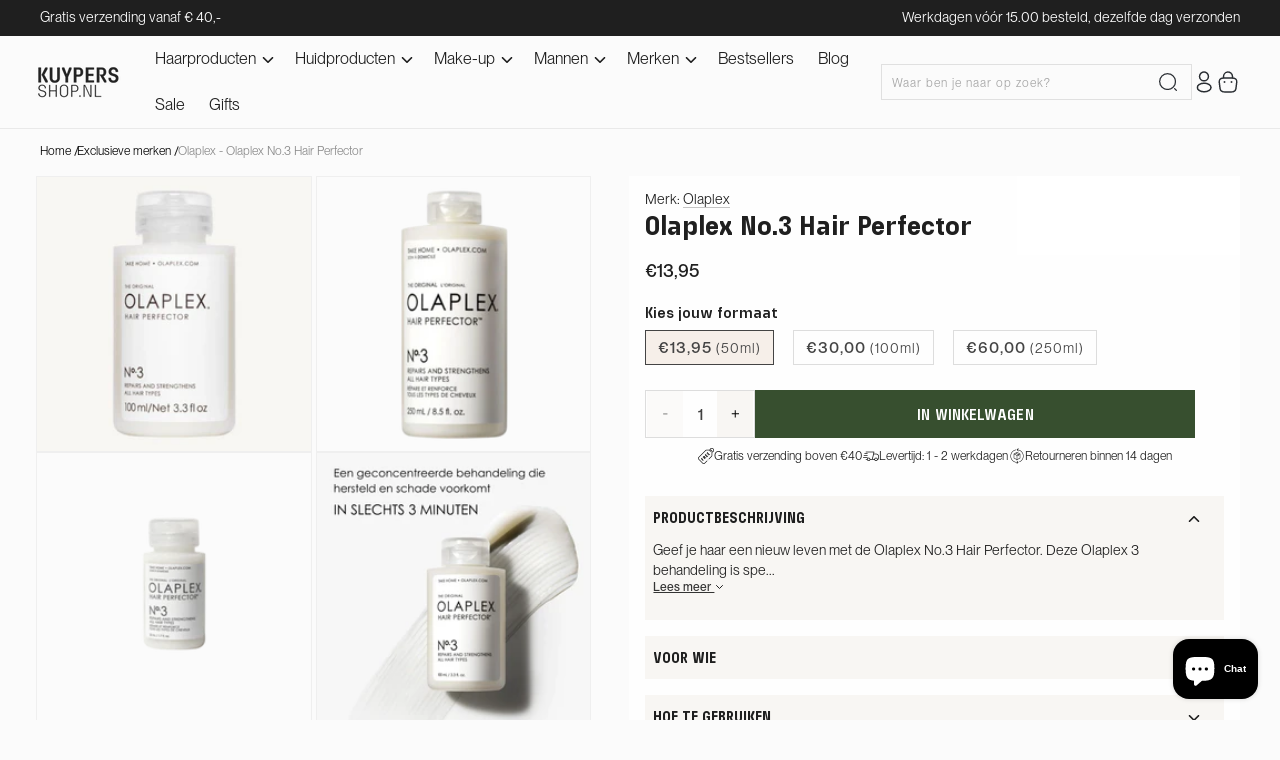

--- FILE ---
content_type: text/html; charset=utf-8
request_url: https://kuypersshop.nl/products/olaplex-no-3-hair-perfector
body_size: 77832
content:
<!doctype html>
<html class="js" lang="nl">
  <head>


    <meta charset="utf-8">
    <meta http-equiv="X-UA-Compatible" content="IE=edge">
    <meta name="viewport" content="width=device-width,initial-scale=1">
    <meta name="theme-color" content="">
    <link rel="canonical" href="https://kuypersshop.nl/products/olaplex-no-3-hair-perfector"><link rel="icon" type="image/png" href="//kuypersshop.nl/cdn/shop/files/Favicon_1.png?crop=center&height=32&v=1727502956&width=32"><link rel="preconnect" href="https://fonts.shopifycdn.com" crossorigin><title>
      Olaplex 3 Hair Perfector bestellen?
 &ndash; KuypersShop.nl</title>

    
      <meta name="description" content="Deze Olaplex 3 behandeling is speciaal ontwikkeld om thuis te gebruiken en werkt op moleculair niveau om beschadigde haarbruggen te herstellen!">
    

    <link rel="stylesheet" href="https://cdn.jsdelivr.net/npm/swiper@11/swiper-bundle.min.css" />
    <script src="https://cdn.jsdelivr.net/npm/swiper@11/swiper-bundle.min.js"></script>
    <script src="https://ajax.googleapis.com/ajax/libs/jquery/3.5.1/jquery.min.js"></script>

    
    

<meta property="og:site_name" content="KuypersShop.nl">
<meta property="og:url" content="https://kuypersshop.nl/products/olaplex-no-3-hair-perfector">
<meta property="og:title" content="Olaplex 3 Hair Perfector bestellen?">
<meta property="og:type" content="product">
<meta property="og:description" content="Deze Olaplex 3 behandeling is speciaal ontwikkeld om thuis te gebruiken en werkt op moleculair niveau om beschadigde haarbruggen te herstellen!"><meta property="og:image" content="http://kuypersshop.nl/cdn/shop/files/Ontwerp_zonder_titel_68_f5c9169e-577b-44c8-a60b-571a092cfc35.png?v=1747127078">
  <meta property="og:image:secure_url" content="https://kuypersshop.nl/cdn/shop/files/Ontwerp_zonder_titel_68_f5c9169e-577b-44c8-a60b-571a092cfc35.png?v=1747127078">
  <meta property="og:image:width" content="3375">
  <meta property="og:image:height" content="3375"><meta property="og:price:amount" content="13,95">
  <meta property="og:price:currency" content="EUR"><meta name="twitter:card" content="summary_large_image">
<meta name="twitter:title" content="Olaplex 3 Hair Perfector bestellen?">
<meta name="twitter:description" content="Deze Olaplex 3 behandeling is speciaal ontwikkeld om thuis te gebruiken en werkt op moleculair niveau om beschadigde haarbruggen te herstellen!">


    <script src="//kuypersshop.nl/cdn/shop/t/11/assets/constants.js?v=132983761750457495441750668281" defer="defer"></script>
    <script src="//kuypersshop.nl/cdn/shop/t/11/assets/pubsub.js?v=158357773527763999511750668281" defer="defer"></script>
    <script src="//kuypersshop.nl/cdn/shop/t/11/assets/global.js?v=97422192076302360001750668281" defer="defer"></script>
    <script src="//kuypersshop.nl/cdn/shop/t/11/assets/details-disclosure.js?v=13653116266235556501750668281" defer="defer"></script>
    <script src="//kuypersshop.nl/cdn/shop/t/11/assets/details-modal.js?v=25581673532751508451750668281" defer="defer"></script>
    <script src="//kuypersshop.nl/cdn/shop/t/11/assets/search-form.js?v=133129549252120666541750668281" defer="defer"></script>
    <script src="//kuypersshop.nl/cdn/shop/t/11/assets/custom.js?v=161495679225178600861750668281" defer="defer"></script><script src="//kuypersshop.nl/cdn/shop/t/11/assets/animations.js?v=88693664871331136111750668281" defer="defer"></script><script>window.performance && window.performance.mark && window.performance.mark('shopify.content_for_header.start');</script><meta name="facebook-domain-verification" content="o4uuny7d7inpq5bh1ljylol9nkeisf">
<meta name="google-site-verification" content="vtQV0yWBX1HjHVROfL6zlncld0-EozNVtD-Jl7fJubw">
<meta id="shopify-digital-wallet" name="shopify-digital-wallet" content="/56634015935/digital_wallets/dialog">
<meta name="shopify-checkout-api-token" content="c24d0022e2ca03f2fa6d2a3a37adb12d">
<meta id="in-context-paypal-metadata" data-shop-id="56634015935" data-venmo-supported="false" data-environment="production" data-locale="nl_NL" data-paypal-v4="true" data-currency="EUR">
<link rel="alternate" hreflang="x-default" href="https://kuypersshop.nl/products/olaplex-no-3-hair-perfector">
<link rel="alternate" hreflang="nl" href="https://kuypersshop.nl/products/olaplex-no-3-hair-perfector">
<link rel="alternate" hreflang="en" href="https://kuypersshop.nl/en/products/olaplex-no-3-hair-perfector">
<link rel="alternate" type="application/json+oembed" href="https://kuypersshop.nl/products/olaplex-no-3-hair-perfector.oembed">
<script async="async" src="/checkouts/internal/preloads.js?locale=nl-NL"></script>
<link rel="preconnect" href="https://shop.app" crossorigin="anonymous">
<script async="async" src="https://shop.app/checkouts/internal/preloads.js?locale=nl-NL&shop_id=56634015935" crossorigin="anonymous"></script>
<script id="apple-pay-shop-capabilities" type="application/json">{"shopId":56634015935,"countryCode":"NL","currencyCode":"EUR","merchantCapabilities":["supports3DS"],"merchantId":"gid:\/\/shopify\/Shop\/56634015935","merchantName":"KuypersShop.nl","requiredBillingContactFields":["postalAddress","email"],"requiredShippingContactFields":["postalAddress","email"],"shippingType":"shipping","supportedNetworks":["visa","maestro","masterCard"],"total":{"type":"pending","label":"KuypersShop.nl","amount":"1.00"},"shopifyPaymentsEnabled":true,"supportsSubscriptions":true}</script>
<script id="shopify-features" type="application/json">{"accessToken":"c24d0022e2ca03f2fa6d2a3a37adb12d","betas":["rich-media-storefront-analytics"],"domain":"kuypersshop.nl","predictiveSearch":true,"shopId":56634015935,"locale":"nl"}</script>
<script>var Shopify = Shopify || {};
Shopify.shop = "kuypers-store.myshopify.com";
Shopify.locale = "nl";
Shopify.currency = {"active":"EUR","rate":"1.0"};
Shopify.country = "NL";
Shopify.theme = {"name":"Final Blog Dawn 23-06-2025","id":184047403357,"schema_name":"Dawn","schema_version":"15.0.2","theme_store_id":887,"role":"main"};
Shopify.theme.handle = "null";
Shopify.theme.style = {"id":null,"handle":null};
Shopify.cdnHost = "kuypersshop.nl/cdn";
Shopify.routes = Shopify.routes || {};
Shopify.routes.root = "/";</script>
<script type="module">!function(o){(o.Shopify=o.Shopify||{}).modules=!0}(window);</script>
<script>!function(o){function n(){var o=[];function n(){o.push(Array.prototype.slice.apply(arguments))}return n.q=o,n}var t=o.Shopify=o.Shopify||{};t.loadFeatures=n(),t.autoloadFeatures=n()}(window);</script>
<script>
  window.ShopifyPay = window.ShopifyPay || {};
  window.ShopifyPay.apiHost = "shop.app\/pay";
  window.ShopifyPay.redirectState = null;
</script>
<script id="shop-js-analytics" type="application/json">{"pageType":"product"}</script>
<script defer="defer" async type="module" src="//kuypersshop.nl/cdn/shopifycloud/shop-js/modules/v2/client.init-shop-cart-sync_B9HmN75n.nl.esm.js"></script>
<script defer="defer" async type="module" src="//kuypersshop.nl/cdn/shopifycloud/shop-js/modules/v2/chunk.common_BFs-GNPv.esm.js"></script>
<script type="module">
  await import("//kuypersshop.nl/cdn/shopifycloud/shop-js/modules/v2/client.init-shop-cart-sync_B9HmN75n.nl.esm.js");
await import("//kuypersshop.nl/cdn/shopifycloud/shop-js/modules/v2/chunk.common_BFs-GNPv.esm.js");

  window.Shopify.SignInWithShop?.initShopCartSync?.({"fedCMEnabled":true,"windoidEnabled":true});

</script>
<script>
  window.Shopify = window.Shopify || {};
  if (!window.Shopify.featureAssets) window.Shopify.featureAssets = {};
  window.Shopify.featureAssets['shop-js'] = {"shop-cart-sync":["modules/v2/client.shop-cart-sync_CXeVyuUO.nl.esm.js","modules/v2/chunk.common_BFs-GNPv.esm.js"],"shop-button":["modules/v2/client.shop-button_D9oPsmP3.nl.esm.js","modules/v2/chunk.common_BFs-GNPv.esm.js"],"init-fed-cm":["modules/v2/client.init-fed-cm_BgbGf6A9.nl.esm.js","modules/v2/chunk.common_BFs-GNPv.esm.js"],"init-windoid":["modules/v2/client.init-windoid_CwLSTpEZ.nl.esm.js","modules/v2/chunk.common_BFs-GNPv.esm.js"],"init-shop-email-lookup-coordinator":["modules/v2/client.init-shop-email-lookup-coordinator_Cao68OzJ.nl.esm.js","modules/v2/chunk.common_BFs-GNPv.esm.js"],"shop-cash-offers":["modules/v2/client.shop-cash-offers_DabwWXIl.nl.esm.js","modules/v2/chunk.common_BFs-GNPv.esm.js","modules/v2/chunk.modal_BaAeuswo.esm.js"],"init-shop-cart-sync":["modules/v2/client.init-shop-cart-sync_B9HmN75n.nl.esm.js","modules/v2/chunk.common_BFs-GNPv.esm.js"],"shop-toast-manager":["modules/v2/client.shop-toast-manager_H-8TMklf.nl.esm.js","modules/v2/chunk.common_BFs-GNPv.esm.js"],"pay-button":["modules/v2/client.pay-button_BO-btpB8.nl.esm.js","modules/v2/chunk.common_BFs-GNPv.esm.js"],"avatar":["modules/v2/client.avatar_BTnouDA3.nl.esm.js"],"shop-login-button":["modules/v2/client.shop-login-button_BZua4HDn.nl.esm.js","modules/v2/chunk.common_BFs-GNPv.esm.js","modules/v2/chunk.modal_BaAeuswo.esm.js"],"init-customer-accounts":["modules/v2/client.init-customer-accounts_CVDQu-D5.nl.esm.js","modules/v2/client.shop-login-button_BZua4HDn.nl.esm.js","modules/v2/chunk.common_BFs-GNPv.esm.js","modules/v2/chunk.modal_BaAeuswo.esm.js"],"init-customer-accounts-sign-up":["modules/v2/client.init-customer-accounts-sign-up_mtdgWRw5.nl.esm.js","modules/v2/client.shop-login-button_BZua4HDn.nl.esm.js","modules/v2/chunk.common_BFs-GNPv.esm.js","modules/v2/chunk.modal_BaAeuswo.esm.js"],"init-shop-for-new-customer-accounts":["modules/v2/client.init-shop-for-new-customer-accounts_Bv02dT5f.nl.esm.js","modules/v2/client.shop-login-button_BZua4HDn.nl.esm.js","modules/v2/chunk.common_BFs-GNPv.esm.js","modules/v2/chunk.modal_BaAeuswo.esm.js"],"shop-follow-button":["modules/v2/client.shop-follow-button_CkeEN1Kf.nl.esm.js","modules/v2/chunk.common_BFs-GNPv.esm.js","modules/v2/chunk.modal_BaAeuswo.esm.js"],"lead-capture":["modules/v2/client.lead-capture_BeJDlZkA.nl.esm.js","modules/v2/chunk.common_BFs-GNPv.esm.js","modules/v2/chunk.modal_BaAeuswo.esm.js"],"checkout-modal":["modules/v2/client.checkout-modal_8CccaFKl.nl.esm.js","modules/v2/chunk.common_BFs-GNPv.esm.js","modules/v2/chunk.modal_BaAeuswo.esm.js"],"shop-login":["modules/v2/client.shop-login_CoOw3Ox0.nl.esm.js","modules/v2/chunk.common_BFs-GNPv.esm.js","modules/v2/chunk.modal_BaAeuswo.esm.js"],"payment-terms":["modules/v2/client.payment-terms_C0o7iBeh.nl.esm.js","modules/v2/chunk.common_BFs-GNPv.esm.js","modules/v2/chunk.modal_BaAeuswo.esm.js"]};
</script>
<script>(function() {
  var isLoaded = false;
  function asyncLoad() {
    if (isLoaded) return;
    isLoaded = true;
    var urls = ["\/\/cdn.shopify.com\/s\/files\/1\/0257\/0108\/9360\/t\/85\/assets\/usf-license.js?shop=kuypers-store.myshopify.com","https:\/\/cdn.shopify.com\/s\/files\/1\/0566\/3401\/5935\/t\/4\/assets\/ets_instagram_shopping_slider_init.js?shop=kuypers-store.myshopify.com","https:\/\/app.sprbot.com\/instagram-sell\/ins-shop.js?shop=kuypers-store.myshopify.com\u0026shop=kuypers-store.myshopify.com","https:\/\/cdn1.profitmetrics.io\/AD0BA366E7A42E1B\/shopify-bundle.js?shop=kuypers-store.myshopify.com","https:\/\/storage.nfcube.com\/instafeed-62c8801133f34f4053187c671e1c7f07.js?shop=kuypers-store.myshopify.com"];
    for (var i = 0; i < urls.length; i++) {
      var s = document.createElement('script');
      s.type = 'text/javascript';
      s.async = true;
      s.src = urls[i];
      var x = document.getElementsByTagName('script')[0];
      x.parentNode.insertBefore(s, x);
    }
  };
  if(window.attachEvent) {
    window.attachEvent('onload', asyncLoad);
  } else {
    window.addEventListener('load', asyncLoad, false);
  }
})();</script>
<script id="__st">var __st={"a":56634015935,"offset":3600,"reqid":"a1f72627-73b0-4775-bdae-cef2ace88ac6-1767849755","pageurl":"kuypersshop.nl\/products\/olaplex-no-3-hair-perfector","u":"d608b4a99c7a","p":"product","rtyp":"product","rid":6770873041087};</script>
<script>window.ShopifyPaypalV4VisibilityTracking = true;</script>
<script id="captcha-bootstrap">!function(){'use strict';const t='contact',e='account',n='new_comment',o=[[t,t],['blogs',n],['comments',n],[t,'customer']],c=[[e,'customer_login'],[e,'guest_login'],[e,'recover_customer_password'],[e,'create_customer']],r=t=>t.map((([t,e])=>`form[action*='/${t}']:not([data-nocaptcha='true']) input[name='form_type'][value='${e}']`)).join(','),a=t=>()=>t?[...document.querySelectorAll(t)].map((t=>t.form)):[];function s(){const t=[...o],e=r(t);return a(e)}const i='password',u='form_key',d=['recaptcha-v3-token','g-recaptcha-response','h-captcha-response',i],f=()=>{try{return window.sessionStorage}catch{return}},m='__shopify_v',_=t=>t.elements[u];function p(t,e,n=!1){try{const o=window.sessionStorage,c=JSON.parse(o.getItem(e)),{data:r}=function(t){const{data:e,action:n}=t;return t[m]||n?{data:e,action:n}:{data:t,action:n}}(c);for(const[e,n]of Object.entries(r))t.elements[e]&&(t.elements[e].value=n);n&&o.removeItem(e)}catch(o){console.error('form repopulation failed',{error:o})}}const l='form_type',E='cptcha';function T(t){t.dataset[E]=!0}const w=window,h=w.document,L='Shopify',v='ce_forms',y='captcha';let A=!1;((t,e)=>{const n=(g='f06e6c50-85a8-45c8-87d0-21a2b65856fe',I='https://cdn.shopify.com/shopifycloud/storefront-forms-hcaptcha/ce_storefront_forms_captcha_hcaptcha.v1.5.2.iife.js',D={infoText:'Beschermd door hCaptcha',privacyText:'Privacy',termsText:'Voorwaarden'},(t,e,n)=>{const o=w[L][v],c=o.bindForm;if(c)return c(t,g,e,D).then(n);var r;o.q.push([[t,g,e,D],n]),r=I,A||(h.body.append(Object.assign(h.createElement('script'),{id:'captcha-provider',async:!0,src:r})),A=!0)});var g,I,D;w[L]=w[L]||{},w[L][v]=w[L][v]||{},w[L][v].q=[],w[L][y]=w[L][y]||{},w[L][y].protect=function(t,e){n(t,void 0,e),T(t)},Object.freeze(w[L][y]),function(t,e,n,w,h,L){const[v,y,A,g]=function(t,e,n){const i=e?o:[],u=t?c:[],d=[...i,...u],f=r(d),m=r(i),_=r(d.filter((([t,e])=>n.includes(e))));return[a(f),a(m),a(_),s()]}(w,h,L),I=t=>{const e=t.target;return e instanceof HTMLFormElement?e:e&&e.form},D=t=>v().includes(t);t.addEventListener('submit',(t=>{const e=I(t);if(!e)return;const n=D(e)&&!e.dataset.hcaptchaBound&&!e.dataset.recaptchaBound,o=_(e),c=g().includes(e)&&(!o||!o.value);(n||c)&&t.preventDefault(),c&&!n&&(function(t){try{if(!f())return;!function(t){const e=f();if(!e)return;const n=_(t);if(!n)return;const o=n.value;o&&e.removeItem(o)}(t);const e=Array.from(Array(32),(()=>Math.random().toString(36)[2])).join('');!function(t,e){_(t)||t.append(Object.assign(document.createElement('input'),{type:'hidden',name:u})),t.elements[u].value=e}(t,e),function(t,e){const n=f();if(!n)return;const o=[...t.querySelectorAll(`input[type='${i}']`)].map((({name:t})=>t)),c=[...d,...o],r={};for(const[a,s]of new FormData(t).entries())c.includes(a)||(r[a]=s);n.setItem(e,JSON.stringify({[m]:1,action:t.action,data:r}))}(t,e)}catch(e){console.error('failed to persist form',e)}}(e),e.submit())}));const S=(t,e)=>{t&&!t.dataset[E]&&(n(t,e.some((e=>e===t))),T(t))};for(const o of['focusin','change'])t.addEventListener(o,(t=>{const e=I(t);D(e)&&S(e,y())}));const B=e.get('form_key'),M=e.get(l),P=B&&M;t.addEventListener('DOMContentLoaded',(()=>{const t=y();if(P)for(const e of t)e.elements[l].value===M&&p(e,B);[...new Set([...A(),...v().filter((t=>'true'===t.dataset.shopifyCaptcha))])].forEach((e=>S(e,t)))}))}(h,new URLSearchParams(w.location.search),n,t,e,['guest_login'])})(!0,!0)}();</script>
<script integrity="sha256-4kQ18oKyAcykRKYeNunJcIwy7WH5gtpwJnB7kiuLZ1E=" data-source-attribution="shopify.loadfeatures" defer="defer" src="//kuypersshop.nl/cdn/shopifycloud/storefront/assets/storefront/load_feature-a0a9edcb.js" crossorigin="anonymous"></script>
<script crossorigin="anonymous" defer="defer" src="//kuypersshop.nl/cdn/shopifycloud/storefront/assets/shopify_pay/storefront-65b4c6d7.js?v=20250812"></script>
<script data-source-attribution="shopify.dynamic_checkout.dynamic.init">var Shopify=Shopify||{};Shopify.PaymentButton=Shopify.PaymentButton||{isStorefrontPortableWallets:!0,init:function(){window.Shopify.PaymentButton.init=function(){};var t=document.createElement("script");t.src="https://kuypersshop.nl/cdn/shopifycloud/portable-wallets/latest/portable-wallets.nl.js",t.type="module",document.head.appendChild(t)}};
</script>
<script data-source-attribution="shopify.dynamic_checkout.buyer_consent">
  function portableWalletsHideBuyerConsent(e){var t=document.getElementById("shopify-buyer-consent"),n=document.getElementById("shopify-subscription-policy-button");t&&n&&(t.classList.add("hidden"),t.setAttribute("aria-hidden","true"),n.removeEventListener("click",e))}function portableWalletsShowBuyerConsent(e){var t=document.getElementById("shopify-buyer-consent"),n=document.getElementById("shopify-subscription-policy-button");t&&n&&(t.classList.remove("hidden"),t.removeAttribute("aria-hidden"),n.addEventListener("click",e))}window.Shopify?.PaymentButton&&(window.Shopify.PaymentButton.hideBuyerConsent=portableWalletsHideBuyerConsent,window.Shopify.PaymentButton.showBuyerConsent=portableWalletsShowBuyerConsent);
</script>
<script data-source-attribution="shopify.dynamic_checkout.cart.bootstrap">document.addEventListener("DOMContentLoaded",(function(){function t(){return document.querySelector("shopify-accelerated-checkout-cart, shopify-accelerated-checkout")}if(t())Shopify.PaymentButton.init();else{new MutationObserver((function(e,n){t()&&(Shopify.PaymentButton.init(),n.disconnect())})).observe(document.body,{childList:!0,subtree:!0})}}));
</script>
<link id="shopify-accelerated-checkout-styles" rel="stylesheet" media="screen" href="https://kuypersshop.nl/cdn/shopifycloud/portable-wallets/latest/accelerated-checkout-backwards-compat.css" crossorigin="anonymous">
<style id="shopify-accelerated-checkout-cart">
        #shopify-buyer-consent {
  margin-top: 1em;
  display: inline-block;
  width: 100%;
}

#shopify-buyer-consent.hidden {
  display: none;
}

#shopify-subscription-policy-button {
  background: none;
  border: none;
  padding: 0;
  text-decoration: underline;
  font-size: inherit;
  cursor: pointer;
}

#shopify-subscription-policy-button::before {
  box-shadow: none;
}

      </style>
<script id="sections-script" data-sections="header" defer="defer" src="//kuypersshop.nl/cdn/shop/t/11/compiled_assets/scripts.js?10082"></script>
<script>window.performance && window.performance.mark && window.performance.mark('shopify.content_for_header.end');</script>


    <style data-shopify>
      @font-face {
  font-family: Assistant;
  font-weight: 400;
  font-style: normal;
  font-display: swap;
  src: url("//kuypersshop.nl/cdn/fonts/assistant/assistant_n4.9120912a469cad1cc292572851508ca49d12e768.woff2") format("woff2"),
       url("//kuypersshop.nl/cdn/fonts/assistant/assistant_n4.6e9875ce64e0fefcd3f4446b7ec9036b3ddd2985.woff") format("woff");
}

      @font-face {
  font-family: Assistant;
  font-weight: 700;
  font-style: normal;
  font-display: swap;
  src: url("//kuypersshop.nl/cdn/fonts/assistant/assistant_n7.bf44452348ec8b8efa3aa3068825305886b1c83c.woff2") format("woff2"),
       url("//kuypersshop.nl/cdn/fonts/assistant/assistant_n7.0c887fee83f6b3bda822f1150b912c72da0f7b64.woff") format("woff");
}

      
      
      @font-face {
  font-family: Assistant;
  font-weight: 700;
  font-style: normal;
  font-display: swap;
  src: url("//kuypersshop.nl/cdn/fonts/assistant/assistant_n7.bf44452348ec8b8efa3aa3068825305886b1c83c.woff2") format("woff2"),
       url("//kuypersshop.nl/cdn/fonts/assistant/assistant_n7.0c887fee83f6b3bda822f1150b912c72da0f7b64.woff") format("woff");
}


      
        :root,
        .color-scheme-1 {
          --color-background: 251,251,251;
        
          --gradient-background: #fbfbfb;
        

        

        --color-foreground: 31,31,31;
        --color-background-contrast: 187,187,187;
        --color-shadow: 18,18,18;
        --color-button: 55,79,47;
        --color-button-text: 255,255,255;
        --color-secondary-button: 251,251,251;
        --color-secondary-button-text: 18,18,18;
        --color-link: 18,18,18;
        --color-badge-foreground: 31,31,31;
        --color-badge-background: 251,251,251;
        --color-badge-border: 31,31,31;
        --payment-terms-background-color: rgb(251 251 251);
      }
      
        
        .color-scheme-2 {
          --color-background: 246,239,233;
        
          --gradient-background: #f6efe9;
        

        

        --color-foreground: 31,31,31;
        --color-background-contrast: 209,173,143;
        --color-shadow: 18,18,18;
        --color-button: 18,18,18;
        --color-button-text: 243,243,243;
        --color-secondary-button: 246,239,233;
        --color-secondary-button-text: 18,18,18;
        --color-link: 18,18,18;
        --color-badge-foreground: 31,31,31;
        --color-badge-background: 246,239,233;
        --color-badge-border: 31,31,31;
        --payment-terms-background-color: rgb(246 239 233);
      }
      
        
        .color-scheme-3 {
          --color-background: 36,40,51;
        
          --gradient-background: #242833;
        

        

        --color-foreground: 255,255,255;
        --color-background-contrast: 47,52,66;
        --color-shadow: 18,18,18;
        --color-button: 255,255,255;
        --color-button-text: 0,0,0;
        --color-secondary-button: 36,40,51;
        --color-secondary-button-text: 255,255,255;
        --color-link: 255,255,255;
        --color-badge-foreground: 255,255,255;
        --color-badge-background: 36,40,51;
        --color-badge-border: 255,255,255;
        --payment-terms-background-color: rgb(36 40 51);
      }
      
        
        .color-scheme-4 {
          --color-background: 18,18,18;
        
          --gradient-background: #121212;
        

        

        --color-foreground: 255,255,255;
        --color-background-contrast: 146,146,146;
        --color-shadow: 18,18,18;
        --color-button: 255,255,255;
        --color-button-text: 18,18,18;
        --color-secondary-button: 18,18,18;
        --color-secondary-button-text: 255,255,255;
        --color-link: 255,255,255;
        --color-badge-foreground: 255,255,255;
        --color-badge-background: 18,18,18;
        --color-badge-border: 255,255,255;
        --payment-terms-background-color: rgb(18 18 18);
      }
      
        
        .color-scheme-5 {
          --color-background: 51,79,180;
        
          --gradient-background: #334fb4;
        

        

        --color-foreground: 255,255,255;
        --color-background-contrast: 23,35,81;
        --color-shadow: 18,18,18;
        --color-button: 255,255,255;
        --color-button-text: 51,79,180;
        --color-secondary-button: 51,79,180;
        --color-secondary-button-text: 255,255,255;
        --color-link: 255,255,255;
        --color-badge-foreground: 255,255,255;
        --color-badge-background: 51,79,180;
        --color-badge-border: 255,255,255;
        --payment-terms-background-color: rgb(51 79 180);
      }
      

      body, .color-scheme-1, .color-scheme-2, .color-scheme-3, .color-scheme-4, .color-scheme-5 {
        color: rgba(var(--color-foreground));
        background-color: rgb(var(--color-background));
      }

      :root {
        /* --font-body-family: Assistant, sans-serif; */
        --font-body-family: PP Neue Montreal;
        --font-body-style: normal;
        --font-body-weight: 400;
        --font-body-weight-bold: 700;

        /* --font-heading-family: Assistant, sans-serif; */
        --font-heading-family: Extatica;
        --font-heading-style: normal;
        --font-heading-weight: 700;

        --font-body-scale: 1.0;
        --font-heading-scale: 1.0;

        --media-padding: px;
        --media-border-opacity: 0.05;
        --media-border-width: 1px;
        --media-radius: 0px;
        --media-shadow-opacity: 0.0;
        --media-shadow-horizontal-offset: 0px;
        --media-shadow-vertical-offset: 4px;
        --media-shadow-blur-radius: 5px;
        --media-shadow-visible: 0;

        --page-width: 160rem;
        --page-width-margin: 0rem;

        --product-card-image-padding: 0.0rem;
        --product-card-corner-radius: 0.0rem;
        --product-card-text-alignment: left;
        --product-card-border-width: 0.0rem;
        --product-card-border-opacity: 0.1;
        --product-card-shadow-opacity: 0.0;
        --product-card-shadow-visible: 0;
        --product-card-shadow-horizontal-offset: 0.0rem;
        --product-card-shadow-vertical-offset: 0.4rem;
        --product-card-shadow-blur-radius: 0.5rem;

        --collection-card-image-padding: 0.0rem;
        --collection-card-corner-radius: 0.0rem;
        --collection-card-text-alignment: left;
        --collection-card-border-width: 0.0rem;
        --collection-card-border-opacity: 0.1;
        --collection-card-shadow-opacity: 0.0;
        --collection-card-shadow-visible: 0;
        --collection-card-shadow-horizontal-offset: 0.0rem;
        --collection-card-shadow-vertical-offset: 0.4rem;
        --collection-card-shadow-blur-radius: 0.5rem;

        --blog-card-image-padding: 0.0rem;
        --blog-card-corner-radius: 0.0rem;
        --blog-card-text-alignment: left;
        --blog-card-border-width: 0.0rem;
        --blog-card-border-opacity: 0.1;
        --blog-card-shadow-opacity: 0.0;
        --blog-card-shadow-visible: 0;
        --blog-card-shadow-horizontal-offset: 0.0rem;
        --blog-card-shadow-vertical-offset: 0.4rem;
        --blog-card-shadow-blur-radius: 0.5rem;

        --badge-corner-radius: 0.0rem;

        --popup-border-width: 1px;
        --popup-border-opacity: 0.1;
        --popup-corner-radius: 0px;
        --popup-shadow-opacity: 0.05;
        --popup-shadow-horizontal-offset: 0px;
        --popup-shadow-vertical-offset: 4px;
        --popup-shadow-blur-radius: 5px;

        --drawer-border-width: 1px;
        --drawer-border-opacity: 0.1;
        --drawer-shadow-opacity: 0.0;
        --drawer-shadow-horizontal-offset: 0px;
        --drawer-shadow-vertical-offset: 4px;
        --drawer-shadow-blur-radius: 5px;

        --spacing-sections-desktop: 0px;
        --spacing-sections-mobile: 0px;

        --grid-desktop-vertical-spacing: 8px;
        --grid-desktop-horizontal-spacing: 8px;
        --grid-mobile-vertical-spacing: 4px;
        --grid-mobile-horizontal-spacing: 4px;

        --text-boxes-border-opacity: 0.1;
        --text-boxes-border-width: 0px;
        --text-boxes-radius: 0px;
        --text-boxes-shadow-opacity: 0.0;
        --text-boxes-shadow-visible: 0;
        --text-boxes-shadow-horizontal-offset: 0px;
        --text-boxes-shadow-vertical-offset: 4px;
        --text-boxes-shadow-blur-radius: 5px;

        --buttons-radius: 0px;
        --buttons-radius-outset: 0px;
        --buttons-border-width: 1px;
        --buttons-border-opacity: 1.0;
        --buttons-shadow-opacity: 0.0;
        --buttons-shadow-visible: 0;
        --buttons-shadow-horizontal-offset: 0px;
        --buttons-shadow-vertical-offset: 4px;
        --buttons-shadow-blur-radius: 5px;
        --buttons-border-offset: 0px;

        --inputs-radius: 0px;
        --inputs-border-width: 1px;
        --inputs-border-opacity: 0.55;
        --inputs-shadow-opacity: 0.0;
        --inputs-shadow-horizontal-offset: 0px;
        --inputs-margin-offset: 0px;
        --inputs-shadow-vertical-offset: 4px;
        --inputs-shadow-blur-radius: 5px;
        --inputs-radius-outset: 0px;

        --variant-pills-radius: 40px;
        --variant-pills-border-width: 1px;
        --variant-pills-border-opacity: 0.55;
        --variant-pills-shadow-opacity: 0.0;
        --variant-pills-shadow-horizontal-offset: 0px;
        --variant-pills-shadow-vertical-offset: 4px;
        --variant-pills-shadow-blur-radius: 5px;
      }

      *,
      *::before,
      *::after {
        box-sizing: inherit;
      }

      html {
        box-sizing: border-box;
        font-size: calc(var(--font-body-scale) * 62.5%);
        height: 100%;
      }

      body {
        display: grid;
        grid-template-rows: auto auto 1fr auto;
        grid-template-columns: 100%;
        min-height: 100%;
        margin: 0;
        font-size: 1.5rem;
        letter-spacing: 0;
        line-height: calc(1 + 0.8 / var(--font-body-scale));
        font-family: var(--font-body-family);
        font-style: var(--font-body-style);
        font-weight: var(--font-body-weight);
      }

      @media screen and (min-width: 750px) {
        body {
          font-size: 1.6rem;
        }
      }
    </style>

    <link href="//kuypersshop.nl/cdn/shop/t/11/assets/base.css?v=79571060743298905061750668281" rel="stylesheet" type="text/css" media="all" />
    <link href="//kuypersshop.nl/cdn/shop/t/11/assets/custom.css?v=113345203101224175801750834975" rel="stylesheet" type="text/css" media="all" />
    <link href="//kuypersshop.nl/cdn/shop/t/11/assets/custom-new.css?v=127523472798893404001750668281" rel="stylesheet" type="text/css" media="all" />
    <link rel="stylesheet" href="//kuypersshop.nl/cdn/shop/t/11/assets/component-cart-items.css?v=151957886068984237531750668281" media="print" onload="this.media='all'"><link href="//kuypersshop.nl/cdn/shop/t/11/assets/component-cart-drawer.css?v=159118415789411655531750668281" rel="stylesheet" type="text/css" media="all" />
      <link href="//kuypersshop.nl/cdn/shop/t/11/assets/component-cart.css?v=87555347222367132041750668281" rel="stylesheet" type="text/css" media="all" />
      <link href="//kuypersshop.nl/cdn/shop/t/11/assets/component-totals.css?v=155531762041738152251750668281" rel="stylesheet" type="text/css" media="all" />
      <link href="//kuypersshop.nl/cdn/shop/t/11/assets/component-price.css?v=38331393829058834991750668281" rel="stylesheet" type="text/css" media="all" />
      <link href="//kuypersshop.nl/cdn/shop/t/11/assets/component-discounts.css?v=152760482443307489271750668281" rel="stylesheet" type="text/css" media="all" />

      <link rel="preload" as="font" href="//kuypersshop.nl/cdn/fonts/assistant/assistant_n4.9120912a469cad1cc292572851508ca49d12e768.woff2" type="font/woff2" crossorigin>
      

      <link rel="preload" as="font" href="//kuypersshop.nl/cdn/fonts/assistant/assistant_n7.bf44452348ec8b8efa3aa3068825305886b1c83c.woff2" type="font/woff2" crossorigin>
      
<link href="//kuypersshop.nl/cdn/shop/t/11/assets/component-localization-form.css?v=120620094879297847921750668281" rel="stylesheet" type="text/css" media="all" />
      <script src="//kuypersshop.nl/cdn/shop/t/11/assets/localization-form.js?v=144176611646395275351750668281" defer="defer"></script><link
        rel="stylesheet"
        href="//kuypersshop.nl/cdn/shop/t/11/assets/component-predictive-search.css?v=17582018968682391341750668281"
        media="print"
        onload="this.media='all'"
      ><script>
      if (Shopify.designMode) {
        document.documentElement.classList.add('shopify-design-mode');
      }
    </script>
    
   
  <!-- BEGIN app block: shopify://apps/klaviyo-email-marketing-sms/blocks/klaviyo-onsite-embed/2632fe16-c075-4321-a88b-50b567f42507 -->












  <script async src="https://static.klaviyo.com/onsite/js/XkPMbg/klaviyo.js?company_id=XkPMbg"></script>
  <script>!function(){if(!window.klaviyo){window._klOnsite=window._klOnsite||[];try{window.klaviyo=new Proxy({},{get:function(n,i){return"push"===i?function(){var n;(n=window._klOnsite).push.apply(n,arguments)}:function(){for(var n=arguments.length,o=new Array(n),w=0;w<n;w++)o[w]=arguments[w];var t="function"==typeof o[o.length-1]?o.pop():void 0,e=new Promise((function(n){window._klOnsite.push([i].concat(o,[function(i){t&&t(i),n(i)}]))}));return e}}})}catch(n){window.klaviyo=window.klaviyo||[],window.klaviyo.push=function(){var n;(n=window._klOnsite).push.apply(n,arguments)}}}}();</script>

  
    <script id="viewed_product">
      if (item == null) {
        var _learnq = _learnq || [];

        var MetafieldReviews = null
        var MetafieldYotpoRating = null
        var MetafieldYotpoCount = null
        var MetafieldLooxRating = null
        var MetafieldLooxCount = null
        var okendoProduct = null
        var okendoProductReviewCount = null
        var okendoProductReviewAverageValue = null
        try {
          // The following fields are used for Customer Hub recently viewed in order to add reviews.
          // This information is not part of __kla_viewed. Instead, it is part of __kla_viewed_reviewed_items
          MetafieldReviews = {"rating_count":0};
          MetafieldYotpoRating = null
          MetafieldYotpoCount = null
          MetafieldLooxRating = null
          MetafieldLooxCount = null

          okendoProduct = null
          // If the okendo metafield is not legacy, it will error, which then requires the new json formatted data
          if (okendoProduct && 'error' in okendoProduct) {
            okendoProduct = null
          }
          okendoProductReviewCount = okendoProduct ? okendoProduct.reviewCount : null
          okendoProductReviewAverageValue = okendoProduct ? okendoProduct.reviewAverageValue : null
        } catch (error) {
          console.error('Error in Klaviyo onsite reviews tracking:', error);
        }

        var item = {
          Name: "Olaplex No.3 Hair Perfector",
          ProductID: 6770873041087,
          Categories: ["Exclusieve merken","Haarmasker","Haarproducten","Haarverzorging","Maskers","Nieuwe producten","Olaplex","Producten"],
          ImageURL: "https://kuypersshop.nl/cdn/shop/files/Ontwerp_zonder_titel_68_f5c9169e-577b-44c8-a60b-571a092cfc35_grande.png?v=1747127078",
          URL: "https://kuypersshop.nl/products/olaplex-no-3-hair-perfector",
          Brand: "Olaplex",
          Price: "€13,95",
          Value: "13,95",
          CompareAtPrice: "€0,00"
        };
        _learnq.push(['track', 'Viewed Product', item]);
        _learnq.push(['trackViewedItem', {
          Title: item.Name,
          ItemId: item.ProductID,
          Categories: item.Categories,
          ImageUrl: item.ImageURL,
          Url: item.URL,
          Metadata: {
            Brand: item.Brand,
            Price: item.Price,
            Value: item.Value,
            CompareAtPrice: item.CompareAtPrice
          },
          metafields:{
            reviews: MetafieldReviews,
            yotpo:{
              rating: MetafieldYotpoRating,
              count: MetafieldYotpoCount,
            },
            loox:{
              rating: MetafieldLooxRating,
              count: MetafieldLooxCount,
            },
            okendo: {
              rating: okendoProductReviewAverageValue,
              count: okendoProductReviewCount,
            }
          }
        }]);
      }
    </script>
  




  <script>
    window.klaviyoReviewsProductDesignMode = false
  </script>







<!-- END app block --><!-- BEGIN app block: shopify://apps/frequently-bought/blocks/app-embed-block/b1a8cbea-c844-4842-9529-7c62dbab1b1f --><script>
    window.codeblackbelt = window.codeblackbelt || {};
    window.codeblackbelt.shop = window.codeblackbelt.shop || 'kuypers-store.myshopify.com';
    
        window.codeblackbelt.productId = 6770873041087;</script><script src="//cdn.codeblackbelt.com/widgets/frequently-bought-together/main.min.js?version=2026010806+0100" async></script>
 <!-- END app block --><!-- BEGIN app block: shopify://apps/adpage-tagging/blocks/tagging_head/e97ba007-67b4-4ad6-b3b9-1502b6302965 -->
<script type="text/javascript">
(function() {
  'use strict';
  
  // Generate UUID v4
  function mkTagging_generateUUID() {
    if (typeof crypto !== 'undefined' && crypto.getRandomValues) {
      return ([1e7]+-1e3+-4e3+-8e3+-1e11).replace(/[018]/g, function(c) {
        return (c ^ crypto.getRandomValues(new Uint8Array(1))[0] & 15 >> c / 4).toString(16);
      });
    } else {
      return 'xxxxxxxx-xxxx-4xxx-yxxx-xxxxxxxxxxxx'.replace(/[xy]/g, function(c) {
        var r = Math.random() * 16 | 0;
        var v = c === 'x' ? r : (r & 0x3 | 0x8);
        return v.toString(16);
      });
    }
  }
  
  // Get cookie value by name
  function mkTagging_getCookie(name) {
    var nameEQ = name + "=";
    var ca = document.cookie.split(';');
    for (var i = 0; i < ca.length; i++) {
      var c = ca[i];
      while (c.charAt(0) === ' ') c = c.substring(1, c.length);
      if (c.indexOf(nameEQ) === 0) return c.substring(nameEQ.length, c.length);
    }
    return null;
  }
  
  // Set cookie with expiration
  function mkTagging_setCookie(name, value, days) {
    var expires = "";
    if (days) {
      var date = new Date();
      date.setTime(date.getTime() + (days * 24 * 60 * 60 * 1000));
      expires = "; expires=" + date.toUTCString();
    }
    document.cookie = name + "=" + value + expires + "; path=/; SameSite=Lax";
  }
  
  // Safe localStorage wrapper
  function mkTagging_getLocalStorage(key) {
    try {
      if (typeof Storage !== 'undefined' && window.localStorage) {
        return localStorage.getItem(key);
      }
    } catch (e) {
      console.log('localStorage not available:', e);
    }
    return null;
  }
  
  function mkTagging_setLocalStorage(key, value) {
    try {
      if (typeof Storage !== 'undefined' && window.localStorage) {
        localStorage.setItem(key, value);
        return true;
      }
    } catch (e) {
      console.log('localStorage not available:', e);
    }
    return false;
  }
  
  // Main initialization function
  function mkTagging_initVisitorId() {
    var cookieName = '_taggingmk';
    var storageKey = '_taggingmk_backup';
    var visitorId = null;
    
    // 1. Check if cookie exists
    visitorId = mkTagging_getCookie(cookieName);
    
    // 2. If no cookie, check localStorage backup
    if (!visitorId) {
      visitorId = mkTagging_getLocalStorage(storageKey);
      
      // If found in localStorage but not in cookie, restore the cookie
      if (visitorId) {
        mkTagging_setCookie(cookieName, visitorId, 365);
        console.log('MK Tagging: Visitor ID restored from localStorage');
      }
    }
    
    // 3. If still no ID, generate a new one
    if (!visitorId) {
      visitorId = mkTagging_generateUUID();
      mkTagging_setCookie(cookieName, visitorId, 365);
      console.log('MK Tagging: New visitor ID generated');
    }
    
    // 4. Always sync to localStorage as backup
    if (mkTagging_setLocalStorage(storageKey, visitorId)) {
      console.log('MK Tagging: Visitor ID backed up to localStorage');
    }
    
    return visitorId;
  }
  
  // Run on DOM ready or immediately if already loaded
  if (document.readyState === 'loading') {
    document.addEventListener('DOMContentLoaded', mkTagging_initVisitorId);
  } else {
    mkTagging_initVisitorId();
  }
  
  // Create a namespaced object for any exposed functionality
  window.mkTagging = window.mkTagging || {};
  window.mkTagging.getVisitorId = function() {
    return mkTagging_getCookie('_taggingmk') || mkTagging_getLocalStorage('_taggingmk_backup');
  };
  
})();
</script>


<script>
  window.trytagging_new_version = true;
  window.dataLayerName = "dataLayer";
  window[window.dataLayerName] = window[window.dataLayerName] || [];
  
</script>

<script>
  (function () {
    function t(t, e, r) {
      if ("cookie" === t) {
        var n = document.cookie.split(";");
        for (var o = 0; o < n.length; o++) {
          var i = n[o].split("=");
          if (i[0].trim() === e) return i[1];
        }
      } else if ("localStorage" === t) return localStorage.getItem(e);
      else if ("jsVariable" === t) return window[e];
      else console.warn("invalid uid source", t);
    }
    function e(e, r, n) {
      var o = document.createElement("script");
      (o.async = !0), (o.src = r), e.insertBefore(o, n);
    }
    function r(r, n, o, i, a) {
      var c,
        s = !1;
      try {
        var u = navigator.userAgent,
          f = /Version\/([0-9\._]+)(.*Mobile)?.*Safari.*/.exec(u);
        f && parseFloat(f[1]) >= 16.4 && ((c = t(o, i, "")), (s = !0));
      } catch (t) {
        console.error(t);
      }
      var l = (window[a] = window[a] || []);
      l.push({ "gtm.start": new Date().getTime(), event: "gtm.js" });

      var dl = a != "dataLayer" ? "&l=" + a : "";

      var g =
          r +
          "/SEJUS0pQJmVu.js?sp=PGQGPFF5" +
          (s ? "&enableCK=true" : "") +
          (c ? "&mcookie=" + encodeURIComponent(c) : "") +
          dl,
        d = document.getElementsByTagName("script")[0];
      e(d.parentNode, g, d);
    }
    r(
      "https://md.kuypersshop.nl",
      "PGQGPFF5",
      "undefined",
      "undefined",
      window.dataLayerName
    );
  })();


const dataLayerName = window.dataLayerName ?? "dataLayer";
let hasSentConsent = false;

if (window[dataLayerName]) {
  const originalDataLayerPush = window[dataLayerName].push;

  window[dataLayerName].push = (...args) => {
    originalDataLayerPush.apply(window[dataLayerName], args);

    try {
      if (args[0][0] === "consent" && args[0][1] === "update") {
        const consentArgs = {
          analytics: args[0][2].analytics_storage === "granted",
          marketing:
            args[0][2].ad_storage === "granted" &&
            args[0][2].ad_personalization === "granted" &&
            args[0][2].ad_user_data === "granted",
          preferences: args[0][2].personalization_storage === "granted",
          sale_of_data: args[0][2].ad_user_data === "granted",
        };

        // Wait for the consent to be set
        if (!hasSentConsent) {
          window.Shopify.loadFeatures(
            [
              {
                name: "consent-tracking-api",
                version: "0.1",
              },
            ],
            function (error) {
              if (error) console.error("Error loading consent-tracking-api", error);
              window.Shopify.customerPrivacy.setTrackingConsent(
                consentArgs,
                () => {}
              );
            }
          );
          hasSentConsent = true;
        }
      }
    } catch (error) {
      console.error("Error setting tracking consent", error);
    }
  };
}
</script>



<!-- END app block --><!-- BEGIN app block: shopify://apps/eg-auto-add-to-cart/blocks/app-embed/0f7d4f74-1e89-4820-aec4-6564d7e535d2 -->










  
    <script async type="text/javascript" src="https://cdn.506.io/eg/script.js?shop=kuypers-store.myshopify.com&v=5"></script>
  


 
  <meta id="easygift-shop" itemid="c2hvcF8kXzE3Njc4NDk3NTU=" content='{&quot;isInstalled&quot;:true,&quot;installedOn&quot;:&quot;2025-11-27T11:05:57.034Z&quot;,&quot;appVersion&quot;:&quot;3.0&quot;,&quot;subscriptionName&quot;:&quot;Unlimited&quot;,&quot;cartAnalytics&quot;:true,&quot;freeTrialEndsOn&quot;:null,&quot;settings&quot;:{&quot;reminderBannerStyle&quot;:{&quot;position&quot;:{&quot;horizontal&quot;:&quot;right&quot;,&quot;vertical&quot;:&quot;bottom&quot;},&quot;imageUrl&quot;:null,&quot;closingMode&quot;:&quot;doNotAutoClose&quot;,&quot;cssStyles&quot;:&quot;&quot;,&quot;displayAfter&quot;:5,&quot;headerText&quot;:&quot;&quot;,&quot;primaryColor&quot;:&quot;#000000&quot;,&quot;reshowBannerAfter&quot;:&quot;everyNewSession&quot;,&quot;selfcloseAfter&quot;:5,&quot;showImage&quot;:false,&quot;subHeaderText&quot;:&quot;&quot;},&quot;addedItemIdentifier&quot;:&quot;_Gifted&quot;,&quot;ignoreOtherAppLineItems&quot;:null,&quot;customVariantsInfoLifetimeMins&quot;:1440,&quot;redirectPath&quot;:null,&quot;ignoreNonStandardCartRequests&quot;:false,&quot;bannerStyle&quot;:{&quot;position&quot;:{&quot;horizontal&quot;:&quot;right&quot;,&quot;vertical&quot;:&quot;bottom&quot;},&quot;cssStyles&quot;:null,&quot;primaryColor&quot;:&quot;#000000&quot;},&quot;themePresetId&quot;:null,&quot;notificationStyle&quot;:{&quot;position&quot;:{&quot;horizontal&quot;:null,&quot;vertical&quot;:null},&quot;primaryColor&quot;:null,&quot;duration&quot;:null,&quot;cssStyles&quot;:null,&quot;hasCustomizations&quot;:false},&quot;fetchCartData&quot;:false,&quot;useLocalStorage&quot;:{&quot;expiryMinutes&quot;:null,&quot;enabled&quot;:false},&quot;popupStyle&quot;:{&quot;primaryColor&quot;:null,&quot;secondaryColor&quot;:null,&quot;cssStyles&quot;:null,&quot;addButtonText&quot;:null,&quot;dismissButtonText&quot;:null,&quot;outOfStockButtonText&quot;:null,&quot;imageUrl&quot;:null,&quot;closeModalOutsideClick&quot;:true,&quot;hasCustomizations&quot;:false,&quot;subscriptionLabel&quot;:&quot;Subscription Plan&quot;,&quot;showProductLink&quot;:false},&quot;refreshAfterBannerClick&quot;:false,&quot;disableReapplyRules&quot;:false,&quot;disableReloadOnFailedAddition&quot;:false,&quot;autoReloadCartPage&quot;:false,&quot;ajaxRedirectPath&quot;:null,&quot;allowSimultaneousRequests&quot;:false,&quot;applyRulesOnCheckout&quot;:false,&quot;enableCartCtrlOverrides&quot;:true,&quot;scriptSettings&quot;:{&quot;branding&quot;:{&quot;removalRequestSent&quot;:null,&quot;show&quot;:false},&quot;productPageRedirection&quot;:{&quot;enabled&quot;:false,&quot;products&quot;:[],&quot;redirectionURL&quot;:&quot;\/&quot;},&quot;debugging&quot;:{&quot;enabledOn&quot;:null,&quot;enabled&quot;:false,&quot;stringifyObj&quot;:false},&quot;customCSS&quot;:null,&quot;useFinalPrice&quot;:false,&quot;decodePayload&quot;:false,&quot;delayUpdates&quot;:2000,&quot;enableBuyNowInterceptions&quot;:false,&quot;fetchCartDataBeforeRequest&quot;:false,&quot;fetchProductInfoFromSavedDomain&quot;:false,&quot;hideAlertsOnFrontend&quot;:false,&quot;hideGiftedPropertyText&quot;:false,&quot;removeEGPropertyFromSplitActionLineItems&quot;:false,&quot;removeProductsAddedFromExpiredRules&quot;:false}},&quot;translations&quot;:null,&quot;defaultLocale&quot;:&quot;nl&quot;,&quot;shopDomain&quot;:&quot;kuypersshop.nl&quot;}'>


<script defer>
  (async function() {
    try {

      const blockVersion = "v3"
      if (blockVersion != "v3") {
        return 
      }

      let metaErrorFlag = false;
      if (metaErrorFlag) {
        return
      }

      // Parse metafields as JSON
      const metafields = {"easygift-rule-692832ff4da1f47d9a5025e4":{"schedule":{"enabled":true,"starts":"2025-11-27T11:09:00Z","ends":"2025-12-31T22:59:00Z"},"trigger":{"productTags":{"targets":[],"collectionInfo":null,"sellingPlan":null},"type":"productsInclude","minCartValue":null,"hasUpperCartValue":false,"upperCartValue":null,"products":[{"name":"Oribe Après Beach Wave and Shine Spray - Default Title","variantId":56955932344669,"variantGid":"gid:\/\/shopify\/ProductVariant\/56955932344669","productGid":"gid:\/\/shopify\/Product\/15264447037789","handle":"oribe-apres-beach-wave-and-shine-spray","sellingPlans":[],"alerts":[],"_id":"692832ff4da1f47d9a5025e5"},{"name":"Oribe Balm d'Or Heat Styling Shield - Default Title","variantId":56971874992477,"variantGid":"gid:\/\/shopify\/ProductVariant\/56971874992477","productGid":"gid:\/\/shopify\/Product\/15268038607197","handle":"balm-dor-heat-styling-shield","sellingPlans":[],"alerts":[],"_id":"692832ff4da1f47d9a5025e6"},{"name":"Oribe Beautiful Color Conditioner - Default Title","variantId":57052436365661,"variantGid":"gid:\/\/shopify\/ProductVariant\/57052436365661","productGid":"gid:\/\/shopify\/Product\/15285510734173","handle":"conditioner-for-beautiful-color","sellingPlans":[],"alerts":[],"_id":"692832ff4da1f47d9a5025e7"},{"name":"Oribe Beautiful Color Shampoo - Default Title","variantId":57052613280093,"variantGid":"gid:\/\/shopify\/ProductVariant\/57052613280093","productGid":"gid:\/\/shopify\/Product\/15285548646749","handle":"shampoo-for-beautiful-color","sellingPlans":[],"alerts":[],"_id":"692832ff4da1f47d9a5025e8"},{"name":"Oribe Bright Blonde Conditioner - 200ml","variantId":58396408152413,"variantGid":"gid:\/\/shopify\/ProductVariant\/58396408152413","productGid":"gid:\/\/shopify\/Product\/15285435203933","handle":"bright-blonde-conditioner-for-beautiful-color","sellingPlans":[],"alerts":[],"_id":"692832ff4da1f47d9a5025e9"},{"name":"Oribe Bright Blonde Shampoo - 250ml","variantId":58396358377821,"variantGid":"gid:\/\/shopify\/ProductVariant\/58396358377821","productGid":"gid:\/\/shopify\/Product\/15285478490461","handle":"bright-blonde-shampoo-for-beautiful-color","sellingPlans":[],"alerts":[],"_id":"692832ff4da1f47d9a5025ea"},{"name":"Oribe Bright Blonde Treatment - Default Title","variantId":58292666925405,"variantGid":"gid:\/\/shopify\/ProductVariant\/58292666925405","productGid":"gid:\/\/shopify\/Product\/15561292284253","handle":"bright-blonde-radiance-repair-treatment","sellingPlans":[],"alerts":[],"_id":"692832ff4da1f47d9a5025eb"},{"name":"Oribe Crème for Style - Default Title","variantId":56977178231133,"variantGid":"gid:\/\/shopify\/ProductVariant\/56977178231133","productGid":"gid:\/\/shopify\/Product\/15269144297821","handle":"creme-for-style","sellingPlans":[],"alerts":[],"_id":"692832ff4da1f47d9a5025ec"},{"name":"Oribe Curl Shaping Mousse - Default Title","variantId":56952397234525,"variantGid":"gid:\/\/shopify\/ProductVariant\/56952397234525","productGid":"gid:\/\/shopify\/Product\/15263808487773","handle":"oribe-curl-shaping-mousse","sellingPlans":[],"alerts":[],"_id":"692832ff4da1f47d9a5025ed"},{"name":"Oribe Dry Texturizing Spray - Default Title","variantId":56976487743837,"variantGid":"gid:\/\/shopify\/ProductVariant\/56976487743837","productGid":"gid:\/\/shopify\/Product\/15269012635997","handle":"dry-texturizing-spray","sellingPlans":[],"alerts":[],"_id":"692832ff4da1f47d9a5025ee"},{"name":"Oribe Foundation Mist - Default Title","variantId":56971440128349,"variantGid":"gid:\/\/shopify\/ProductVariant\/56971440128349","productGid":"gid:\/\/shopify\/Product\/15267947643229","handle":"foundation-mist","sellingPlans":[],"alerts":[],"_id":"692832ff4da1f47d9a5025ef"},{"name":"Oribe Gel Serum - Default Title","variantId":56976099377501,"variantGid":"gid:\/\/shopify\/ProductVariant\/56976099377501","productGid":"gid:\/\/shopify\/Product\/15268931830109","handle":"gel-serum-radiance-magic-and-hold","sellingPlans":[],"alerts":[],"_id":"692832ff4da1f47d9a5025f0"},{"name":"Oribe Gold Lust Dry Heat Protection Spray - Default Title","variantId":56971583455581,"variantGid":"gid:\/\/shopify\/ProductVariant\/56971583455581","productGid":"gid:\/\/shopify\/Product\/15267974250845","handle":"gold-lust-dry-heat-protection-spray","sellingPlans":[],"alerts":[],"_id":"692832ff4da1f47d9a5025f1"},{"name":"Oribe Gold Lust Hair Oil - Default Title","variantId":56972050104669,"variantGid":"gid:\/\/shopify\/ProductVariant\/56972050104669","productGid":"gid:\/\/shopify\/Product\/15268059742557","handle":"gold-lust-nourishing-hair-oil","sellingPlans":[],"alerts":[],"_id":"692832ff4da1f47d9a5025f2"},{"name":"Oribe Gold Lust Night Crème - Default Title","variantId":57505127825757,"variantGid":"gid:\/\/shopify\/ProductVariant\/57505127825757","productGid":"gid:\/\/shopify\/Product\/15380752892253","handle":"gold-lust-restorative-night-creme-for-hair","sellingPlans":[],"alerts":[],"_id":"692832ff4da1f47d9a5025f3"},{"name":"Oribe Gold Lust Repair \u0026 Restore Conditioner - 200ml","variantId":58396218392925,"variantGid":"gid:\/\/shopify\/ProductVariant\/58396218392925","productGid":"gid:\/\/shopify\/Product\/15288708661597","handle":"gold-lust-repair-restore-conditioner","sellingPlans":[],"alerts":[],"_id":"692832ff4da1f47d9a5025f4"},{"name":"Oribe Gold Lust Repair \u0026 Restore Shampoo - 250ml","variantId":58396143878493,"variantGid":"gid:\/\/shopify\/ProductVariant\/58396143878493","productGid":"gid:\/\/shopify\/Product\/15288652890461","handle":"gold-lust-repair-restore-shampoo","sellingPlans":[],"alerts":[],"_id":"692832ff4da1f47d9a5025f5"},{"name":"Oribe Gold Lust Transformative Masque - Default Title","variantId":57051935572317,"variantGid":"gid:\/\/shopify\/ProductVariant\/57051935572317","productGid":"gid:\/\/shopify\/Product\/15285410857309","handle":"gold-lust-transformative-masque","sellingPlans":[],"alerts":[],"_id":"692832ff4da1f47d9a5025f6"},{"name":"Oribe Grandiose Plumping Mousse - Default Title","variantId":56952116543837,"variantGid":"gid:\/\/shopify\/ProductVariant\/56952116543837","productGid":"gid:\/\/shopify\/Product\/15263750652253","handle":"oribe-grandiose-hair-plumping-mousse","sellingPlans":[],"alerts":[],"_id":"692832ff4da1f47d9a5025f7"},{"name":"Oribe Hair Alchemy Fortifying Treatment Serum - Default Title","variantId":56955508752733,"variantGid":"gid:\/\/shopify\/ProductVariant\/56955508752733","productGid":"gid:\/\/shopify\/Product\/15264375931229","handle":"oribe-hair-alchemy-fortifying-treatment-serum","sellingPlans":[],"alerts":[],"_id":"692832ff4da1f47d9a5025f8"},{"name":"Oribe Hair Alchemy Resilience Conditioner - Default Title","variantId":57067766546781,"variantGid":"gid:\/\/shopify\/ProductVariant\/57067766546781","productGid":"gid:\/\/shopify\/Product\/15288573788509","handle":"hair-alchemy-resilience-conditioner","sellingPlans":[],"alerts":[],"_id":"692832ff4da1f47d9a5025f9"},{"name":"Oribe Hair Alchemy Resilience Shampoo - Default Title","variantId":57067881202013,"variantGid":"gid:\/\/shopify\/ProductVariant\/57067881202013","productGid":"gid:\/\/shopify\/Product\/15288591352157","handle":"hair-alchemy-resilience-shampoo","sellingPlans":[],"alerts":[],"_id":"692832ff4da1f47d9a5025fa"},{"name":"Oribe Hand \u0026 Fragrance Set - Default Title","variantId":58397209002333,"variantGid":"gid:\/\/shopify\/ProductVariant\/58397209002333","productGid":"gid:\/\/shopify\/Product\/15582681366877","handle":"oribe-hand-fragrance-set","sellingPlans":[],"alerts":[],"_id":"692832ff4da1f47d9a5025fb"},{"name":"Oribe Imperial Blowout - Default Title","variantId":56975659172189,"variantGid":"gid:\/\/shopify\/ProductVariant\/56975659172189","productGid":"gid:\/\/shopify\/Product\/15268834443613","handle":"imperial-blowout-transformative-styling-creme","sellingPlans":[],"alerts":[],"_id":"692832ff4da1f47d9a5025fc"},{"name":"Oribe Imperméable Spray - Default Title","variantId":56975934128477,"variantGid":"gid:\/\/shopify\/ProductVariant\/56975934128477","productGid":"gid:\/\/shopify\/Product\/15268894343517","handle":"impermeable-anti-humidity-spray","sellingPlans":[],"alerts":[],"_id":"692832ff4da1f47d9a5025fd"},{"name":"Oribe Invisible Defense Universal Spray - Default Title","variantId":56975762948445,"variantGid":"gid:\/\/shopify\/ProductVariant\/56975762948445","productGid":"gid:\/\/shopify\/Product\/15268855415133","handle":"invisible-defense-universal-protection-spray","sellingPlans":[],"alerts":[],"_id":"692832ff4da1f47d9a5025fe"},{"name":"Oribe Lip Treatment - Default Title","variantId":58411309367645,"variantGid":"gid:\/\/shopify\/ProductVariant\/58411309367645","productGid":"gid:\/\/shopify\/Product\/15585456816477","handle":"oribe-lip-treatment","sellingPlans":[],"alerts":[],"_id":"692832ff4da1f47d9a5025ff"},{"name":"Oribe Magnificent Volume Conditioner - Default Title","variantId":57052661317981,"variantGid":"gid:\/\/shopify\/ProductVariant\/57052661317981","productGid":"gid:\/\/shopify\/Product\/15285561983325","handle":"conditioner-for-magnificent-volume","sellingPlans":[],"alerts":[],"_id":"692832ff4da1f47d9a502600"},{"name":"Oribe Magnificent Volume Shampoo - Default Title","variantId":57052905800029,"variantGid":"gid:\/\/shopify\/ProductVariant\/57052905800029","productGid":"gid:\/\/shopify\/Product\/15285621391709","handle":"shampoo-for-magnificent-volume","sellingPlans":[],"alerts":[],"_id":"692832ff4da1f47d9a502601"},{"name":"Oribe Matte Waves Texture Lotion - Default Title","variantId":56938856513885,"variantGid":"gid:\/\/shopify\/ProductVariant\/56938856513885","productGid":"gid:\/\/shopify\/Product\/15260309586269","handle":"oribe-matte-waves-texture-lotion","sellingPlans":[],"alerts":[],"_id":"692832ff4da1f47d9a502602"},{"name":"Oribe Maximista Thickening Spray - Default Title","variantId":56951966663005,"variantGid":"gid:\/\/shopify\/ProductVariant\/56951966663005","productGid":"gid:\/\/shopify\/Product\/15263716180317","handle":"oribe-maximista-thickening-spray","sellingPlans":[],"alerts":[],"_id":"692832ff4da1f47d9a502603"},{"name":"Oribe Mirror Rinse Treatment - Default Title","variantId":58292704510301,"variantGid":"gid:\/\/shopify\/ProductVariant\/58292704510301","productGid":"gid:\/\/shopify\/Product\/15561303720285","handle":"mirror-rinse-glass-hair-treatment","sellingPlans":[],"alerts":[],"_id":"692832ff4da1f47d9a502604"},{"name":"Oribe Moisture \u0026 Control Intense Conditioner - Default Title","variantId":57069995229533,"variantGid":"gid:\/\/shopify\/ProductVariant\/57069995229533","productGid":"gid:\/\/shopify\/Product\/15288977424733","handle":"intense-conditioner-for-moisture-control","sellingPlans":[],"alerts":[],"_id":"692832ff4da1f47d9a502605"},{"name":"Oribe Moisture \u0026 Control Shampoo - Default Title","variantId":57068610945373,"variantGid":"gid:\/\/shopify\/ProductVariant\/57068610945373","productGid":"gid:\/\/shopify\/Product\/15288728912221","handle":"shampoo-for-moisture-control","sellingPlans":[],"alerts":[],"_id":"692832ff4da1f47d9a502606"},{"name":"Oribe Mystify Restyling Spray - Default Title","variantId":56976050585949,"variantGid":"gid:\/\/shopify\/ProductVariant\/56976050585949","productGid":"gid:\/\/shopify\/Product\/15268920951133","handle":"mystify-restyling-spray","sellingPlans":[],"alerts":[],"_id":"692832ff4da1f47d9a502607"},{"name":"Oribe Priming Lotion - Default Title","variantId":57070930690397,"variantGid":"gid:\/\/shopify\/ProductVariant\/57070930690397","productGid":"gid:\/\/shopify\/Product\/15289148539229","handle":"priming-lotion","sellingPlans":[],"alerts":[],"_id":"692832ff4da1f47d9a502608"},{"name":"Oribe Rock Hard Gel - Default Title","variantId":57070971257181,"variantGid":"gid:\/\/shopify\/ProductVariant\/57070971257181","productGid":"gid:\/\/shopify\/Product\/15289153421661","handle":"rock-hard-gel","sellingPlans":[],"alerts":[],"_id":"692832ff4da1f47d9a502609"},{"name":"Oribe Rough Luxury Soft Molding Paste - Default Title","variantId":56970721132893,"variantGid":"gid:\/\/shopify\/ProductVariant\/56970721132893","productGid":"gid:\/\/shopify\/Product\/15267812606301","handle":"rough-luxury-soft-molding-paste","sellingPlans":[],"alerts":[],"_id":"692832ff4da1f47d9a50260a"},{"name":"Oribe Royal Blowout Heat Styling Spray - Default Title","variantId":56971119722845,"variantGid":"gid:\/\/shopify\/ProductVariant\/56971119722845","productGid":"gid:\/\/shopify\/Product\/15267886891357","handle":"royal-blowout-heat-styling-spray","sellingPlans":[],"alerts":[],"_id":"692832ff4da1f47d9a50260b"},{"name":"Oribe Serene Densifying Shampoo - Default Title","variantId":58292632256861,"variantGid":"gid:\/\/shopify\/ProductVariant\/58292632256861","productGid":"gid:\/\/shopify\/Product\/15561284976989","handle":"serene-scalp-densifying-shampoo","sellingPlans":[],"alerts":[],"_id":"692832ff4da1f47d9a50260c"},{"name":"Oribe Serene Dry Shampoo Powder - Default Title","variantId":58292804157789,"variantGid":"gid:\/\/shopify\/ProductVariant\/58292804157789","productGid":"gid:\/\/shopify\/Product\/15561339273565","handle":"serene-scalp-oil-control-dry-shampoo-powder","sellingPlans":[],"alerts":[],"_id":"692832ff4da1f47d9a50260d"},{"name":"Oribe Serene Scalp Conditioner - Default Title","variantId":57068114575709,"variantGid":"gid:\/\/shopify\/ProductVariant\/57068114575709","productGid":"gid:\/\/shopify\/Product\/15288634736989","handle":"serene-scalp-balancing-conditioner","sellingPlans":[],"alerts":[],"_id":"692832ff4da1f47d9a50260e"},{"name":"Oribe Serene Scalp Oil Control Treatment Mist - Default Title","variantId":56951527276893,"variantGid":"gid:\/\/shopify\/ProductVariant\/56951527276893","productGid":"gid:\/\/shopify\/Product\/15263619645789","handle":"oribe-serene-scalp-oil-control-treatment-mist","sellingPlans":[],"alerts":[],"_id":"692832ff4da1f47d9a50260f"},{"name":"Oribe Serene Scalp Thickening Spray - Default Title","variantId":56955366867293,"variantGid":"gid:\/\/shopify\/ProductVariant\/56955366867293","productGid":"gid:\/\/shopify\/Product\/15264350372189","handle":"oribe-sensere-scalp-thickening-treatment-spray","sellingPlans":[],"alerts":[],"_id":"692832ff4da1f47d9a502610"},{"name":"Oribe Signature Conditioner - 200ml","variantId":58396251783517,"variantGid":"gid:\/\/shopify\/ProductVariant\/58396251783517","productGid":"gid:\/\/shopify\/Product\/15288492884317","handle":"signature-conditioner-a-daily-indulgence","sellingPlans":[],"alerts":[],"_id":"692832ff4da1f47d9a502611"},{"name":"Oribe Signature Masque - Default Title","variantId":57067460526429,"variantGid":"gid:\/\/shopify\/ProductVariant\/57067460526429","productGid":"gid:\/\/shopify\/Product\/15288515592541","handle":"signature-moisture-masque-a-super-indulgence","sellingPlans":[],"alerts":[],"_id":"692832ff4da1f47d9a502612"},{"name":"Oribe Signature Shampoo - 250ml","variantId":58396296872285,"variantGid":"gid:\/\/shopify\/ProductVariant\/58396296872285","productGid":"gid:\/\/shopify\/Product\/15288447467869","handle":"signature-shampoo-a-daily-indulgence","sellingPlans":[],"alerts":[],"_id":"692832ff4da1f47d9a502613"},{"name":"Oribe Smoothing Blowout Cream - Default Title","variantId":56952586436957,"variantGid":"gid:\/\/shopify\/ProductVariant\/56952586436957","productGid":"gid:\/\/shopify\/Product\/15263844041053","handle":"oribe-straight-away-smoothing-blowout-cream","sellingPlans":[],"alerts":[],"_id":"692832ff4da1f47d9a502614"},{"name":"Oribe Superfine Hair Spray - Default Title","variantId":56970554245469,"variantGid":"gid:\/\/shopify\/ProductVariant\/56970554245469","productGid":"gid:\/\/shopify\/Product\/15267777053021","handle":"superfine-hair-spray","sellingPlans":[],"alerts":[],"_id":"692832ff4da1f47d9a502615"},{"name":"Oribe Superfine Strong Hair Spray - Default Title","variantId":56957178249565,"variantGid":"gid:\/\/shopify\/ProductVariant\/56957178249565","productGid":"gid:\/\/shopify\/Product\/15264675692893","handle":"superfine-strong-hair-spray","sellingPlans":[],"alerts":[],"_id":"692832ff4da1f47d9a502616"},{"name":"Oribe Supershine Light Moisturizing Cream - Default Title","variantId":56951743643997,"variantGid":"gid:\/\/shopify\/ProductVariant\/56951743643997","productGid":"gid:\/\/shopify\/Product\/15263669682525","handle":"oribe-supershine-light-moisturizing-cream","sellingPlans":[],"alerts":[],"_id":"692832ff4da1f47d9a502617"},{"name":"Oribe Supershine Moisturizing Cream - Default Title","variantId":56956752724317,"variantGid":"gid:\/\/shopify\/ProductVariant\/56956752724317","productGid":"gid:\/\/shopify\/Product\/15264593576285","handle":"oribe-supershine-moisturizing-cream","sellingPlans":[],"alerts":[],"_id":"692832ff4da1f47d9a502618"},{"name":"Oribe Swept Up Volume Powder Spray - Default Title","variantId":56938654466397,"variantGid":"gid:\/\/shopify\/ProductVariant\/56938654466397","productGid":"gid:\/\/shopify\/Product\/15260265709917","handle":"oribe-swept-up-volume-powder-spray","sellingPlans":[],"alerts":[],"_id":"692832ff4da1f47d9a502619"},{"name":"Oribe The Cleanse Clarifying Shampoo - Default Title","variantId":57068850970973,"variantGid":"gid:\/\/shopify\/ProductVariant\/57068850970973","productGid":"gid:\/\/shopify\/Product\/15288777245021","handle":"the-cleanse-clarifying-shampoo","sellingPlans":[],"alerts":[],"_id":"692832ff4da1f47d9a50261a"},{"name":"Oribe Working Hair Spray - Default Title","variantId":56976943939933,"variantGid":"gid:\/\/shopify\/ProductVariant\/56976943939933","productGid":"gid:\/\/shopify\/Product\/15269098914141","handle":"free-styler-working-hair-spray","sellingPlans":[],"alerts":[],"_id":"692832ff4da1f47d9a50261b"}],"collections":[],"condition":"quantity","conditionMin":1,"conditionMax":null,"collectionSellingPlanType":null},"action":{"notification":{"enabled":false,"headerText":null,"subHeaderText":null,"showImage":false,"imageUrl":""},"discount":{"type":"shpAutomatic","title":"gratis sample","code":null,"id":"gid:\/\/shopify\/DiscountAutomaticNode\/2223728034141","createdByEasyGift":false,"issue":null,"easygiftAppDiscount":false,"value":null,"discountType":null},"popupOptions":{"headline":null,"subHeadline":null,"showItemsPrice":false,"popupDismissable":false,"imageUrl":null,"persistPopup":false,"rewardQuantity":1,"showDiscountedPrice":false,"hideOOSItems":false,"showVariantsSeparately":false},"banner":{"enabled":false,"headerText":null,"imageUrl":null,"subHeaderText":null,"showImage":false,"displayAfter":"5","closingMode":"doNotAutoClose","selfcloseAfter":"5","reshowBannerAfter":"everyNewSession","redirectLink":null},"type":"addAutomatically","products":[{"name":"gratis sample - Default Title","variantId":"62735253635421","variantGid":"gid:\/\/shopify\/ProductVariant\/62735253635421","productGid":"gid:\/\/shopify\/Product\/15782216171869","quantity":1,"handle":"gratis-sample","price":"5.00"}],"limit":1,"preventProductRemoval":false,"addAvailableProducts":false},"targeting":{"link":{"destination":null,"data":null,"cookieLifetime":14},"additionalCriteria":{"geo":{"include":[],"exclude":[]},"type":null,"customerTags":[],"customerTagsExcluded":[],"customerId":[],"orderCount":null,"hasOrderCountMax":false,"orderCountMax":null,"totalSpent":null,"hasTotalSpentMax":false,"totalSpentMax":null},"type":"all"},"settings":{"worksInReverse":true,"runsOncePerSession":false,"preventAddedItemPurchase":false,"showReminderBanner":false},"_id":"692832ff4da1f47d9a5025e4","name":"gratis sample","store":"63d0f1ed30d855085c630fd4","shop":"kuypers-store","active":true,"translations":null,"createdAt":"2025-11-27T11:16:15.524Z","updatedAt":"2025-12-02T07:33:54.724Z","__v":0},"easygift-rule-692834573ff2f5a5596b20e8":{"schedule":{"enabled":true,"starts":"2025-11-30T23:00:00Z","ends":"2025-12-31T22:59:00Z"},"trigger":{"productTags":{"targets":[],"collectionInfo":null,"sellingPlan":null},"type":"productsInclude","minCartValue":null,"hasUpperCartValue":false,"upperCartValue":null,"products":[{"name":"Oribe Après Beach Wave and Shine Spray - Default Title","variantId":56955932344669,"variantGid":"gid:\/\/shopify\/ProductVariant\/56955932344669","productGid":"gid:\/\/shopify\/Product\/15264447037789","handle":"oribe-apres-beach-wave-and-shine-spray","sellingPlans":[],"alerts":[],"_id":"692834573ff2f5a5596b20e9"},{"name":"Oribe Balm d'Or Heat Styling Shield - Default Title","variantId":56971874992477,"variantGid":"gid:\/\/shopify\/ProductVariant\/56971874992477","productGid":"gid:\/\/shopify\/Product\/15268038607197","handle":"balm-dor-heat-styling-shield","sellingPlans":[],"alerts":[],"_id":"692834573ff2f5a5596b20ea"},{"name":"Oribe Beautiful Color Conditioner - Default Title","variantId":57052436365661,"variantGid":"gid:\/\/shopify\/ProductVariant\/57052436365661","productGid":"gid:\/\/shopify\/Product\/15285510734173","handle":"conditioner-for-beautiful-color","sellingPlans":[],"alerts":[],"_id":"692834573ff2f5a5596b20eb"},{"name":"Oribe Beautiful Color Shampoo - Default Title","variantId":57052613280093,"variantGid":"gid:\/\/shopify\/ProductVariant\/57052613280093","productGid":"gid:\/\/shopify\/Product\/15285548646749","handle":"shampoo-for-beautiful-color","sellingPlans":[],"alerts":[],"_id":"692834573ff2f5a5596b20ec"},{"name":"Oribe Bright Blonde Conditioner - 200ml","variantId":58396408152413,"variantGid":"gid:\/\/shopify\/ProductVariant\/58396408152413","productGid":"gid:\/\/shopify\/Product\/15285435203933","handle":"bright-blonde-conditioner-for-beautiful-color","sellingPlans":[],"alerts":[],"_id":"692834573ff2f5a5596b20ed"},{"name":"Oribe Bright Blonde Shampoo - 250ml","variantId":58396358377821,"variantGid":"gid:\/\/shopify\/ProductVariant\/58396358377821","productGid":"gid:\/\/shopify\/Product\/15285478490461","handle":"bright-blonde-shampoo-for-beautiful-color","sellingPlans":[],"alerts":[],"_id":"692834573ff2f5a5596b20ee"},{"name":"Oribe Bright Blonde Treatment - Default Title","variantId":58292666925405,"variantGid":"gid:\/\/shopify\/ProductVariant\/58292666925405","productGid":"gid:\/\/shopify\/Product\/15561292284253","handle":"bright-blonde-radiance-repair-treatment","sellingPlans":[],"alerts":[],"_id":"692834573ff2f5a5596b20ef"},{"name":"Oribe Crème for Style - Default Title","variantId":56977178231133,"variantGid":"gid:\/\/shopify\/ProductVariant\/56977178231133","productGid":"gid:\/\/shopify\/Product\/15269144297821","handle":"creme-for-style","sellingPlans":[],"alerts":[],"_id":"692834573ff2f5a5596b20f0"},{"name":"Oribe Curl Shaping Mousse - Default Title","variantId":56952397234525,"variantGid":"gid:\/\/shopify\/ProductVariant\/56952397234525","productGid":"gid:\/\/shopify\/Product\/15263808487773","handle":"oribe-curl-shaping-mousse","sellingPlans":[],"alerts":[],"_id":"692834573ff2f5a5596b20f1"},{"name":"Oribe Dry Texturizing Spray - Default Title","variantId":56976487743837,"variantGid":"gid:\/\/shopify\/ProductVariant\/56976487743837","productGid":"gid:\/\/shopify\/Product\/15269012635997","handle":"dry-texturizing-spray","sellingPlans":[],"alerts":[],"_id":"692834573ff2f5a5596b20f2"},{"name":"Oribe Foundation Mist - Default Title","variantId":56971440128349,"variantGid":"gid:\/\/shopify\/ProductVariant\/56971440128349","productGid":"gid:\/\/shopify\/Product\/15267947643229","handle":"foundation-mist","sellingPlans":[],"alerts":[],"_id":"692834573ff2f5a5596b20f3"},{"name":"Oribe Gel Serum - Default Title","variantId":56976099377501,"variantGid":"gid:\/\/shopify\/ProductVariant\/56976099377501","productGid":"gid:\/\/shopify\/Product\/15268931830109","handle":"gel-serum-radiance-magic-and-hold","sellingPlans":[],"alerts":[],"_id":"692834573ff2f5a5596b20f4"},{"name":"Oribe Gold Lust Dry Heat Protection Spray - Default Title","variantId":56971583455581,"variantGid":"gid:\/\/shopify\/ProductVariant\/56971583455581","productGid":"gid:\/\/shopify\/Product\/15267974250845","handle":"gold-lust-dry-heat-protection-spray","sellingPlans":[],"alerts":[],"_id":"692834573ff2f5a5596b20f5"},{"name":"Oribe Gold Lust Hair Oil - Default Title","variantId":56972050104669,"variantGid":"gid:\/\/shopify\/ProductVariant\/56972050104669","productGid":"gid:\/\/shopify\/Product\/15268059742557","handle":"gold-lust-nourishing-hair-oil","sellingPlans":[],"alerts":[],"_id":"692834573ff2f5a5596b20f6"},{"name":"Oribe Gold Lust Night Crème - Default Title","variantId":57505127825757,"variantGid":"gid:\/\/shopify\/ProductVariant\/57505127825757","productGid":"gid:\/\/shopify\/Product\/15380752892253","handle":"gold-lust-restorative-night-creme-for-hair","sellingPlans":[],"alerts":[],"_id":"692834573ff2f5a5596b20f7"},{"name":"Oribe Gold Lust Repair \u0026 Restore Conditioner - 200ml","variantId":58396218392925,"variantGid":"gid:\/\/shopify\/ProductVariant\/58396218392925","productGid":"gid:\/\/shopify\/Product\/15288708661597","handle":"gold-lust-repair-restore-conditioner","sellingPlans":[],"alerts":[],"_id":"692834573ff2f5a5596b20f8"},{"name":"Oribe Gold Lust Repair \u0026 Restore Shampoo - 250ml","variantId":58396143878493,"variantGid":"gid:\/\/shopify\/ProductVariant\/58396143878493","productGid":"gid:\/\/shopify\/Product\/15288652890461","handle":"gold-lust-repair-restore-shampoo","sellingPlans":[],"alerts":[],"_id":"692834573ff2f5a5596b20f9"},{"name":"Oribe Gold Lust Transformative Masque - Default Title","variantId":57051935572317,"variantGid":"gid:\/\/shopify\/ProductVariant\/57051935572317","productGid":"gid:\/\/shopify\/Product\/15285410857309","handle":"gold-lust-transformative-masque","sellingPlans":[],"alerts":[],"_id":"692834573ff2f5a5596b20fa"},{"name":"Oribe Grandiose Plumping Mousse - Default Title","variantId":56952116543837,"variantGid":"gid:\/\/shopify\/ProductVariant\/56952116543837","productGid":"gid:\/\/shopify\/Product\/15263750652253","handle":"oribe-grandiose-hair-plumping-mousse","sellingPlans":[],"alerts":[],"_id":"692834573ff2f5a5596b20fb"},{"name":"Oribe Hair Alchemy Fortifying Treatment Serum - Default Title","variantId":56955508752733,"variantGid":"gid:\/\/shopify\/ProductVariant\/56955508752733","productGid":"gid:\/\/shopify\/Product\/15264375931229","handle":"oribe-hair-alchemy-fortifying-treatment-serum","sellingPlans":[],"alerts":[],"_id":"692834573ff2f5a5596b20fc"},{"name":"Oribe Hair Alchemy Resilience Conditioner - Default Title","variantId":57067766546781,"variantGid":"gid:\/\/shopify\/ProductVariant\/57067766546781","productGid":"gid:\/\/shopify\/Product\/15288573788509","handle":"hair-alchemy-resilience-conditioner","sellingPlans":[],"alerts":[],"_id":"692834573ff2f5a5596b20fd"},{"name":"Oribe Hair Alchemy Resilience Shampoo - Default Title","variantId":57067881202013,"variantGid":"gid:\/\/shopify\/ProductVariant\/57067881202013","productGid":"gid:\/\/shopify\/Product\/15288591352157","handle":"hair-alchemy-resilience-shampoo","sellingPlans":[],"alerts":[],"_id":"692834573ff2f5a5596b20fe"},{"name":"Oribe Hand \u0026 Fragrance Set - Default Title","variantId":58397209002333,"variantGid":"gid:\/\/shopify\/ProductVariant\/58397209002333","productGid":"gid:\/\/shopify\/Product\/15582681366877","handle":"oribe-hand-fragrance-set","sellingPlans":[],"alerts":[],"_id":"692834573ff2f5a5596b20ff"},{"name":"Oribe Imperial Blowout - Default Title","variantId":56975659172189,"variantGid":"gid:\/\/shopify\/ProductVariant\/56975659172189","productGid":"gid:\/\/shopify\/Product\/15268834443613","handle":"imperial-blowout-transformative-styling-creme","sellingPlans":[],"alerts":[],"_id":"692834573ff2f5a5596b2100"},{"name":"Oribe Imperméable Spray - Default Title","variantId":56975934128477,"variantGid":"gid:\/\/shopify\/ProductVariant\/56975934128477","productGid":"gid:\/\/shopify\/Product\/15268894343517","handle":"impermeable-anti-humidity-spray","sellingPlans":[],"alerts":[],"_id":"692834573ff2f5a5596b2101"},{"name":"Oribe Invisible Defense Universal Spray - Default Title","variantId":56975762948445,"variantGid":"gid:\/\/shopify\/ProductVariant\/56975762948445","productGid":"gid:\/\/shopify\/Product\/15268855415133","handle":"invisible-defense-universal-protection-spray","sellingPlans":[],"alerts":[],"_id":"692834573ff2f5a5596b2102"},{"name":"Oribe Lip Treatment - Default Title","variantId":58411309367645,"variantGid":"gid:\/\/shopify\/ProductVariant\/58411309367645","productGid":"gid:\/\/shopify\/Product\/15585456816477","handle":"oribe-lip-treatment","sellingPlans":[],"alerts":[],"_id":"692834573ff2f5a5596b2103"},{"name":"Oribe Magnificent Volume Conditioner - Default Title","variantId":57052661317981,"variantGid":"gid:\/\/shopify\/ProductVariant\/57052661317981","productGid":"gid:\/\/shopify\/Product\/15285561983325","handle":"conditioner-for-magnificent-volume","sellingPlans":[],"alerts":[],"_id":"692834573ff2f5a5596b2104"},{"name":"Oribe Magnificent Volume Shampoo - Default Title","variantId":57052905800029,"variantGid":"gid:\/\/shopify\/ProductVariant\/57052905800029","productGid":"gid:\/\/shopify\/Product\/15285621391709","handle":"shampoo-for-magnificent-volume","sellingPlans":[],"alerts":[],"_id":"692834573ff2f5a5596b2105"},{"name":"Oribe Matte Waves Texture Lotion - Default Title","variantId":56938856513885,"variantGid":"gid:\/\/shopify\/ProductVariant\/56938856513885","productGid":"gid:\/\/shopify\/Product\/15260309586269","handle":"oribe-matte-waves-texture-lotion","sellingPlans":[],"alerts":[],"_id":"692834573ff2f5a5596b2106"},{"name":"Oribe Maximista Thickening Spray - Default Title","variantId":56951966663005,"variantGid":"gid:\/\/shopify\/ProductVariant\/56951966663005","productGid":"gid:\/\/shopify\/Product\/15263716180317","handle":"oribe-maximista-thickening-spray","sellingPlans":[],"alerts":[],"_id":"692834573ff2f5a5596b2107"},{"name":"Oribe Mirror Rinse Treatment - Default Title","variantId":58292704510301,"variantGid":"gid:\/\/shopify\/ProductVariant\/58292704510301","productGid":"gid:\/\/shopify\/Product\/15561303720285","handle":"mirror-rinse-glass-hair-treatment","sellingPlans":[],"alerts":[],"_id":"692834573ff2f5a5596b2108"},{"name":"Oribe Moisture \u0026 Control Intense Conditioner - Default Title","variantId":57069995229533,"variantGid":"gid:\/\/shopify\/ProductVariant\/57069995229533","productGid":"gid:\/\/shopify\/Product\/15288977424733","handle":"intense-conditioner-for-moisture-control","sellingPlans":[],"alerts":[],"_id":"692834573ff2f5a5596b2109"},{"name":"Oribe Moisture \u0026 Control Shampoo - Default Title","variantId":57068610945373,"variantGid":"gid:\/\/shopify\/ProductVariant\/57068610945373","productGid":"gid:\/\/shopify\/Product\/15288728912221","handle":"shampoo-for-moisture-control","sellingPlans":[],"alerts":[],"_id":"692834573ff2f5a5596b210a"},{"name":"Oribe Mystify Restyling Spray - Default Title","variantId":56976050585949,"variantGid":"gid:\/\/shopify\/ProductVariant\/56976050585949","productGid":"gid:\/\/shopify\/Product\/15268920951133","handle":"mystify-restyling-spray","sellingPlans":[],"alerts":[],"_id":"692834573ff2f5a5596b210b"},{"name":"Oribe Priming Lotion - Default Title","variantId":57070930690397,"variantGid":"gid:\/\/shopify\/ProductVariant\/57070930690397","productGid":"gid:\/\/shopify\/Product\/15289148539229","handle":"priming-lotion","sellingPlans":[],"alerts":[],"_id":"692834573ff2f5a5596b210c"},{"name":"Oribe Rock Hard Gel - Default Title","variantId":57070971257181,"variantGid":"gid:\/\/shopify\/ProductVariant\/57070971257181","productGid":"gid:\/\/shopify\/Product\/15289153421661","handle":"rock-hard-gel","sellingPlans":[],"alerts":[],"_id":"692834573ff2f5a5596b210d"},{"name":"Oribe Rough Luxury Soft Molding Paste - Default Title","variantId":56970721132893,"variantGid":"gid:\/\/shopify\/ProductVariant\/56970721132893","productGid":"gid:\/\/shopify\/Product\/15267812606301","handle":"rough-luxury-soft-molding-paste","sellingPlans":[],"alerts":[],"_id":"692834573ff2f5a5596b210e"},{"name":"Oribe Royal Blowout Heat Styling Spray - Default Title","variantId":56971119722845,"variantGid":"gid:\/\/shopify\/ProductVariant\/56971119722845","productGid":"gid:\/\/shopify\/Product\/15267886891357","handle":"royal-blowout-heat-styling-spray","sellingPlans":[],"alerts":[],"_id":"692834573ff2f5a5596b210f"},{"name":"Oribe Serene Densifying Shampoo - Default Title","variantId":58292632256861,"variantGid":"gid:\/\/shopify\/ProductVariant\/58292632256861","productGid":"gid:\/\/shopify\/Product\/15561284976989","handle":"serene-scalp-densifying-shampoo","sellingPlans":[],"alerts":[],"_id":"692834573ff2f5a5596b2110"},{"name":"Oribe Serene Dry Shampoo Powder - Default Title","variantId":58292804157789,"variantGid":"gid:\/\/shopify\/ProductVariant\/58292804157789","productGid":"gid:\/\/shopify\/Product\/15561339273565","handle":"serene-scalp-oil-control-dry-shampoo-powder","sellingPlans":[],"alerts":[],"_id":"692834573ff2f5a5596b2111"},{"name":"Oribe Serene Scalp Conditioner - Default Title","variantId":57068114575709,"variantGid":"gid:\/\/shopify\/ProductVariant\/57068114575709","productGid":"gid:\/\/shopify\/Product\/15288634736989","handle":"serene-scalp-balancing-conditioner","sellingPlans":[],"alerts":[],"_id":"692834573ff2f5a5596b2112"},{"name":"Oribe Serene Scalp Oil Control Treatment Mist - Default Title","variantId":56951527276893,"variantGid":"gid:\/\/shopify\/ProductVariant\/56951527276893","productGid":"gid:\/\/shopify\/Product\/15263619645789","handle":"oribe-serene-scalp-oil-control-treatment-mist","sellingPlans":[],"alerts":[],"_id":"692834573ff2f5a5596b2113"},{"name":"Oribe Serene Scalp Thickening Spray - Default Title","variantId":56955366867293,"variantGid":"gid:\/\/shopify\/ProductVariant\/56955366867293","productGid":"gid:\/\/shopify\/Product\/15264350372189","handle":"oribe-sensere-scalp-thickening-treatment-spray","sellingPlans":[],"alerts":[],"_id":"692834573ff2f5a5596b2114"},{"name":"Oribe Signature Conditioner - 200ml","variantId":58396251783517,"variantGid":"gid:\/\/shopify\/ProductVariant\/58396251783517","productGid":"gid:\/\/shopify\/Product\/15288492884317","handle":"signature-conditioner-a-daily-indulgence","sellingPlans":[],"alerts":[],"_id":"692834573ff2f5a5596b2115"},{"name":"Oribe Signature Masque - Default Title","variantId":57067460526429,"variantGid":"gid:\/\/shopify\/ProductVariant\/57067460526429","productGid":"gid:\/\/shopify\/Product\/15288515592541","handle":"signature-moisture-masque-a-super-indulgence","sellingPlans":[],"alerts":[],"_id":"692834573ff2f5a5596b2116"},{"name":"Oribe Signature Shampoo - 250ml","variantId":58396296872285,"variantGid":"gid:\/\/shopify\/ProductVariant\/58396296872285","productGid":"gid:\/\/shopify\/Product\/15288447467869","handle":"signature-shampoo-a-daily-indulgence","sellingPlans":[],"alerts":[],"_id":"692834573ff2f5a5596b2117"},{"name":"Oribe Smoothing Blowout Cream - Default Title","variantId":56952586436957,"variantGid":"gid:\/\/shopify\/ProductVariant\/56952586436957","productGid":"gid:\/\/shopify\/Product\/15263844041053","handle":"oribe-straight-away-smoothing-blowout-cream","sellingPlans":[],"alerts":[],"_id":"692834573ff2f5a5596b2118"},{"name":"Oribe Superfine Hair Spray - Default Title","variantId":56970554245469,"variantGid":"gid:\/\/shopify\/ProductVariant\/56970554245469","productGid":"gid:\/\/shopify\/Product\/15267777053021","handle":"superfine-hair-spray","sellingPlans":[],"alerts":[],"_id":"692834573ff2f5a5596b2119"},{"name":"Oribe Superfine Strong Hair Spray - Default Title","variantId":56957178249565,"variantGid":"gid:\/\/shopify\/ProductVariant\/56957178249565","productGid":"gid:\/\/shopify\/Product\/15264675692893","handle":"superfine-strong-hair-spray","sellingPlans":[],"alerts":[],"_id":"692834573ff2f5a5596b211a"},{"name":"Oribe Supershine Light Moisturizing Cream - Default Title","variantId":56951743643997,"variantGid":"gid:\/\/shopify\/ProductVariant\/56951743643997","productGid":"gid:\/\/shopify\/Product\/15263669682525","handle":"oribe-supershine-light-moisturizing-cream","sellingPlans":[],"alerts":[],"_id":"692834573ff2f5a5596b211b"},{"name":"Oribe Supershine Moisturizing Cream - Default Title","variantId":56956752724317,"variantGid":"gid:\/\/shopify\/ProductVariant\/56956752724317","productGid":"gid:\/\/shopify\/Product\/15264593576285","handle":"oribe-supershine-moisturizing-cream","sellingPlans":[],"alerts":[],"_id":"692834573ff2f5a5596b211c"},{"name":"Oribe Swept Up Volume Powder Spray - Default Title","variantId":56938654466397,"variantGid":"gid:\/\/shopify\/ProductVariant\/56938654466397","productGid":"gid:\/\/shopify\/Product\/15260265709917","handle":"oribe-swept-up-volume-powder-spray","sellingPlans":[],"alerts":[],"_id":"692834573ff2f5a5596b211d"},{"name":"Oribe The Cleanse Clarifying Shampoo - Default Title","variantId":57068850970973,"variantGid":"gid:\/\/shopify\/ProductVariant\/57068850970973","productGid":"gid:\/\/shopify\/Product\/15288777245021","handle":"the-cleanse-clarifying-shampoo","sellingPlans":[],"alerts":[],"_id":"692834573ff2f5a5596b211e"},{"name":"Oribe Working Hair Spray - Default Title","variantId":56976943939933,"variantGid":"gid:\/\/shopify\/ProductVariant\/56976943939933","productGid":"gid:\/\/shopify\/Product\/15269098914141","handle":"free-styler-working-hair-spray","sellingPlans":[],"alerts":[],"_id":"692834573ff2f5a5596b211f"}],"collections":[],"condition":"quantity","conditionMin":3,"conditionMax":null,"collectionSellingPlanType":null},"action":{"notification":{"enabled":false,"headerText":null,"subHeaderText":null,"showImage":false,"imageUrl":""},"discount":{"type":"shpAutomatic","title":"gratis mini oribe","code":null,"id":"gid:\/\/shopify\/DiscountAutomaticNode\/2223728591197","createdByEasyGift":false,"issue":null,"easygiftAppDiscount":false,"value":null,"discountType":null},"popupOptions":{"headline":null,"subHeadline":null,"showItemsPrice":false,"popupDismissable":false,"imageUrl":null,"persistPopup":false,"rewardQuantity":1,"showDiscountedPrice":false,"hideOOSItems":false,"showVariantsSeparately":false},"banner":{"enabled":false,"headerText":null,"imageUrl":null,"subHeaderText":null,"showImage":false,"displayAfter":"5","closingMode":"doNotAutoClose","selfcloseAfter":"5","reshowBannerAfter":"everyNewSession","redirectLink":null},"type":"addAutomatically","products":[{"name":"gratis mini - Default Title","variantId":"62735254782301","variantGid":"gid:\/\/shopify\/ProductVariant\/62735254782301","productGid":"gid:\/\/shopify\/Product\/15782217187677","quantity":1,"handle":"gratis-mini","price":"15.00"}],"limit":1,"preventProductRemoval":false,"addAvailableProducts":false},"targeting":{"link":{"destination":null,"data":null,"cookieLifetime":14},"additionalCriteria":{"geo":{"include":[],"exclude":[]},"type":null,"customerTags":[],"customerTagsExcluded":[],"customerId":[],"orderCount":null,"hasOrderCountMax":false,"orderCountMax":null,"totalSpent":null,"hasTotalSpentMax":false,"totalSpentMax":null},"type":"all"},"settings":{"worksInReverse":true,"runsOncePerSession":false,"preventAddedItemPurchase":false,"showReminderBanner":false},"_id":"692834573ff2f5a5596b20e8","name":"gratis mini oribe","store":"63d0f1ed30d855085c630fd4","shop":"kuypers-store","active":true,"translations":null,"createdAt":"2025-11-27T11:21:59.311Z","updatedAt":"2025-11-27T11:21:59.311Z","__v":0},"easygift-rule-692836f73ff2f5a559765cca":{"schedule":{"enabled":true,"starts":"2025-11-30T23:00:00Z","ends":"2025-12-31T22:59:00Z"},"trigger":{"productTags":{"targets":[],"collectionInfo":null,"sellingPlan":null},"type":"productsInclude","minCartValue":null,"hasUpperCartValue":false,"upperCartValue":null,"products":[{"name":"STMNT Aftershave Lotion - Default Title","variantId":62532587422045,"variantGid":"gid:\/\/shopify\/ProductVariant\/62532587422045","productGid":"gid:\/\/shopify\/Product\/15739592409437","handle":"stmnt-aftershave-lotion","sellingPlans":[],"alerts":[],"_id":"692836f73ff2f5a559765ccb"},{"name":"STMNT All-In-One Cleanser - 300ML","variantId":41277512843455,"variantGid":"gid:\/\/shopify\/ProductVariant\/41277512843455","productGid":"gid:\/\/shopify\/Product\/6775800365247","handle":"stmnt-all-in-one-cleanser","sellingPlans":[],"alerts":[],"_id":"692836f73ff2f5a559765ccc"},{"name":"STMNT Beard Oil - Default Title","variantId":40128217252031,"variantGid":"gid:\/\/shopify\/ProductVariant\/40128217252031","productGid":"gid:\/\/shopify\/Product\/6775806263487","handle":"stmnt-beard-oil","sellingPlans":[],"alerts":[],"_id":"692836f73ff2f5a559765ccd"},{"name":"STMNT Classic Pomade - Default Title","variantId":40128312279231,"variantGid":"gid:\/\/shopify\/ProductVariant\/40128312279231","productGid":"gid:\/\/shopify\/Product\/6775826710719","handle":"stmnt-classic-pomade","sellingPlans":[],"alerts":[],"_id":"692836f73ff2f5a559765cce"},{"name":"STMNT Conditioner - 275ML","variantId":41086424449215,"variantGid":"gid:\/\/shopify\/ProductVariant\/41086424449215","productGid":"gid:\/\/shopify\/Product\/6775803445439","handle":"stmnt-conditioner","sellingPlans":[],"alerts":[],"_id":"692836f73ff2f5a559765ccf"},{"name":"STMNT Curl Cream - Default Title","variantId":47111147487581,"variantGid":"gid:\/\/shopify\/ProductVariant\/47111147487581","productGid":"gid:\/\/shopify\/Product\/8446964269405","handle":"stmnt-curl-cream","sellingPlans":[],"alerts":[],"_id":"692836f73ff2f5a559765cd0"},{"name":"STMNT Definition Spray - Default Title","variantId":47111180288349,"variantGid":"gid:\/\/shopify\/ProductVariant\/47111180288349","productGid":"gid:\/\/shopify\/Product\/8446965449053","handle":"stmnt-definition-spray","sellingPlans":[],"alerts":[],"_id":"692836f73ff2f5a559765cd1"},{"name":"STMNT Dry Clay - 100ML","variantId":41277519724735,"variantGid":"gid:\/\/shopify\/ProductVariant\/41277519724735","productGid":"gid:\/\/shopify\/Product\/6775819468991","handle":"stmnt-dry-clay","sellingPlans":[],"alerts":[],"_id":"692836f73ff2f5a559765cd2"},{"name":"STMNT Fiber Pomade - 100ML","variantId":41277522116799,"variantGid":"gid:\/\/shopify\/ProductVariant\/41277522116799","productGid":"gid:\/\/shopify\/Product\/6775840604351","handle":"stmnt-fiber-pomade","sellingPlans":[],"alerts":[],"_id":"692836f73ff2f5a559765cd3"},{"name":"STMNT Gel - Default Title","variantId":47111111934301,"variantGid":"gid:\/\/shopify\/ProductVariant\/47111111934301","productGid":"gid:\/\/shopify\/Product\/8446962663773","handle":"stmnt-gel","sellingPlans":[],"alerts":[],"_id":"692836f73ff2f5a559765cd4"},{"name":"STMNT Grooming Spray - Default Title","variantId":40128303235263,"variantGid":"gid:\/\/shopify\/ProductVariant\/40128303235263","productGid":"gid:\/\/shopify\/Product\/6775824941247","handle":"stmnt-grooming-spray","sellingPlans":[],"alerts":[],"_id":"692836f73ff2f5a559765cd5"},{"name":"STMNT Hair \u0026 Body Cleansing Bar - Default Title","variantId":40128249168063,"variantGid":"gid:\/\/shopify\/ProductVariant\/40128249168063","productGid":"gid:\/\/shopify\/Product\/6775816880319","handle":"stmnt-hair-body-cleansing-bar","sellingPlans":[],"alerts":[],"_id":"692836f73ff2f5a559765cd6"},{"name":"STMNT Hairspray - Default Title","variantId":40128407142591,"variantGid":"gid:\/\/shopify\/ProductVariant\/40128407142591","productGid":"gid:\/\/shopify\/Product\/6775844765887","handle":"stmnt-hairspray","sellingPlans":[],"alerts":[],"_id":"692836f73ff2f5a559765cd7"},{"name":"STMNT Hydro Shampoo - 300ml","variantId":46559299699037,"variantGid":"gid:\/\/shopify\/ProductVariant\/46559299699037","productGid":"gid:\/\/shopify\/Product\/8383317213533","handle":"stmnt-hydro-shampoo","sellingPlans":[],"alerts":[],"_id":"692836f73ff2f5a559765cd8"},{"name":"STMNT Matte Paste - Default Title","variantId":40128398262463,"variantGid":"gid:\/\/shopify\/ProductVariant\/40128398262463","productGid":"gid:\/\/shopify\/Product\/6775843356863","handle":"stmnt-matte-paste","sellingPlans":[],"alerts":[],"_id":"692836f73ff2f5a559765cd9"},{"name":"STMNT Serum - 150ml","variantId":46559339512157,"variantGid":"gid:\/\/shopify\/ProductVariant\/46559339512157","productGid":"gid:\/\/shopify\/Product\/8383329599837","handle":"stmnt-serum","sellingPlans":[],"alerts":[],"_id":"692836f73ff2f5a559765cda"},{"name":"STMNT Shampoo - 300ML","variantId":41086425759935,"variantGid":"gid:\/\/shopify\/ProductVariant\/41086425759935","productGid":"gid:\/\/shopify\/Product\/6775793778879","handle":"stmnt-shampoo","sellingPlans":[],"alerts":[],"_id":"692836f73ff2f5a559765cdb"},{"name":"STMNT Shaving Gel - 150ml","variantId":62532892066141,"variantGid":"gid:\/\/shopify\/ProductVariant\/62532892066141","productGid":"gid:\/\/shopify\/Product\/15739682095453","handle":"stmnt-shaving-gel","sellingPlans":[],"alerts":[],"_id":"692836f73ff2f5a559765cdc"},{"name":"STMNT Shine Paste - 100ML","variantId":41277522804927,"variantGid":"gid:\/\/shopify\/ProductVariant\/41277522804927","productGid":"gid:\/\/shopify\/Product\/6775841620159","handle":"stmnt-shine-paste","sellingPlans":[],"alerts":[],"_id":"692836f73ff2f5a559765cdd"},{"name":"STMNT Spray Powder - Default Title","variantId":40128357564607,"variantGid":"gid:\/\/shopify\/ProductVariant\/40128357564607","productGid":"gid:\/\/shopify\/Product\/6775835754687","handle":"stmnt-spray-powder","sellingPlans":[],"alerts":[],"_id":"692836f73ff2f5a559765cde"},{"name":"STMNT Wax Powder - Default Title","variantId":40128322699455,"variantGid":"gid:\/\/shopify\/ProductVariant\/40128322699455","productGid":"gid:\/\/shopify\/Product\/6775831756991","handle":"stmnt-wax-powder","sellingPlans":[],"alerts":[],"_id":"692836f73ff2f5a559765cdf"}],"collections":[],"condition":"quantity","conditionMin":2,"conditionMax":null,"collectionSellingPlanType":null},"action":{"notification":{"enabled":false,"headerText":null,"subHeaderText":null,"showImage":false,"imageUrl":""},"discount":{"type":"shpAutomatic","title":"gratis mini STMNT","code":null,"id":"gid:\/\/shopify\/DiscountAutomaticNode\/2223730852189","createdByEasyGift":false,"issue":null,"easygiftAppDiscount":false,"value":null,"discountType":null},"popupOptions":{"headline":null,"subHeadline":null,"showItemsPrice":false,"popupDismissable":false,"imageUrl":null,"persistPopup":false,"rewardQuantity":1,"showDiscountedPrice":false,"hideOOSItems":false,"showVariantsSeparately":false},"banner":{"enabled":false,"headerText":null,"imageUrl":null,"subHeaderText":null,"showImage":false,"displayAfter":"5","closingMode":"doNotAutoClose","selfcloseAfter":"5","reshowBannerAfter":"everyNewSession","redirectLink":null},"type":"addAutomatically","products":[{"name":"gratis mini STMNT - Default Title","variantId":"62735302787421","variantGid":"gid:\/\/shopify\/ProductVariant\/62735302787421","productGid":"gid:\/\/shopify\/Product\/15782229999965","quantity":1,"handle":"gratis-mini-stmnt","price":"10.00"}],"limit":1,"preventProductRemoval":false,"addAvailableProducts":false},"targeting":{"link":{"destination":null,"data":null,"cookieLifetime":14},"additionalCriteria":{"geo":{"include":[],"exclude":[]},"type":null,"customerTags":[],"customerTagsExcluded":[],"customerId":[],"orderCount":null,"hasOrderCountMax":false,"orderCountMax":null,"totalSpent":null,"hasTotalSpentMax":false,"totalSpentMax":null},"type":"all"},"settings":{"worksInReverse":true,"runsOncePerSession":false,"preventAddedItemPurchase":false,"showReminderBanner":false},"_id":"692836f73ff2f5a559765cca","name":"gratis mini STMNT","store":"63d0f1ed30d855085c630fd4","shop":"kuypers-store","active":true,"translations":null,"createdAt":"2025-11-27T11:33:11.554Z","updatedAt":"2025-11-27T11:33:11.554Z","__v":0}};

      // Process metafields in JavaScript
      let savedRulesArray = [];
      for (const [key, value] of Object.entries(metafields)) {
        if (value) {
          for (const prop in value) {
            // avoiding Object.Keys for performance gain -- no need to make an array of keys.
            savedRulesArray.push(value);
            break;
          }
        }
      }

      const metaTag = document.createElement('meta');
      metaTag.id = 'easygift-rules'; 
      metaTag.content = JSON.stringify(savedRulesArray);
      metaTag.setAttribute('itemid', 'cnVsZXNfJF8xNzY3ODQ5NzU1');
  
      document.head.appendChild(metaTag);
      } catch (err) {
        
      }
  })();
</script>


  <script type="text/javascript" defer>

    (function () {
      try {
        window.EG_INFO = window.EG_INFO || {};
        var shopInfo = {"isInstalled":true,"installedOn":"2025-11-27T11:05:57.034Z","appVersion":"3.0","subscriptionName":"Unlimited","cartAnalytics":true,"freeTrialEndsOn":null,"settings":{"reminderBannerStyle":{"position":{"horizontal":"right","vertical":"bottom"},"imageUrl":null,"closingMode":"doNotAutoClose","cssStyles":"","displayAfter":5,"headerText":"","primaryColor":"#000000","reshowBannerAfter":"everyNewSession","selfcloseAfter":5,"showImage":false,"subHeaderText":""},"addedItemIdentifier":"_Gifted","ignoreOtherAppLineItems":null,"customVariantsInfoLifetimeMins":1440,"redirectPath":null,"ignoreNonStandardCartRequests":false,"bannerStyle":{"position":{"horizontal":"right","vertical":"bottom"},"cssStyles":null,"primaryColor":"#000000"},"themePresetId":null,"notificationStyle":{"position":{"horizontal":null,"vertical":null},"primaryColor":null,"duration":null,"cssStyles":null,"hasCustomizations":false},"fetchCartData":false,"useLocalStorage":{"expiryMinutes":null,"enabled":false},"popupStyle":{"primaryColor":null,"secondaryColor":null,"cssStyles":null,"addButtonText":null,"dismissButtonText":null,"outOfStockButtonText":null,"imageUrl":null,"closeModalOutsideClick":true,"hasCustomizations":false,"subscriptionLabel":"Subscription Plan","showProductLink":false},"refreshAfterBannerClick":false,"disableReapplyRules":false,"disableReloadOnFailedAddition":false,"autoReloadCartPage":false,"ajaxRedirectPath":null,"allowSimultaneousRequests":false,"applyRulesOnCheckout":false,"enableCartCtrlOverrides":true,"scriptSettings":{"branding":{"removalRequestSent":null,"show":false},"productPageRedirection":{"enabled":false,"products":[],"redirectionURL":"\/"},"debugging":{"enabledOn":null,"enabled":false,"stringifyObj":false},"customCSS":null,"useFinalPrice":false,"decodePayload":false,"delayUpdates":2000,"enableBuyNowInterceptions":false,"fetchCartDataBeforeRequest":false,"fetchProductInfoFromSavedDomain":false,"hideAlertsOnFrontend":false,"hideGiftedPropertyText":false,"removeEGPropertyFromSplitActionLineItems":false,"removeProductsAddedFromExpiredRules":false}},"translations":null,"defaultLocale":"nl","shopDomain":"kuypersshop.nl"};
        var productRedirectionEnabled = shopInfo.settings.scriptSettings.productPageRedirection.enabled;
        if (["Unlimited", "Enterprise"].includes(shopInfo.subscriptionName) && productRedirectionEnabled) {
          var products = shopInfo.settings.scriptSettings.productPageRedirection.products;
          if (products.length > 0) {
            var productIds = products.map(function(prod) {
              var productGid = prod.id;
              var productIdNumber = parseInt(productGid.split('/').pop());
              return productIdNumber;
            });
            var productInfo = {"id":6770873041087,"title":"Olaplex No.3 Hair Perfector","handle":"olaplex-no-3-hair-perfector","description":"\u003cp\u003e \u003c\/p\u003e\n\u003cp data-mce-fragment=\"1\"\u003eGeef je haar een nieuw leven met de Olaplex No.3 Hair Perfector. Deze Olaplex 3 behandeling is speciaal ontwikkeld om thuis te gebruiken en werkt op moleculair niveau om beschadigde haarbruggen te herstellen.\u003c\/p\u003e\n\u003cul\u003e\n\u003cli\u003e\n\u003cspan style=\"font-size: 0.875rem;\"\u003eIntensieve behandeling voor thuisgebruik\u003c\/span\u003e\u003cbr\u003e\n\u003c\/li\u003e\n\u003cli\u003e\n\u003cspan style=\"font-size: 0.875rem;\"\u003eHerstelt en versterkt het haar\u003c\/span\u003e\u003cbr\u003e\n\u003c\/li\u003e\n\u003cli\u003e\n\u003cspan style=\"font-size: 0.875rem;\"\u003eGeschikt voor alle haartypes\u003c\/span\u003e\u003cbr\u003e\n\u003c\/li\u003e\n\u003c\/ul\u003e\n\u003cp data-mce-fragment=\"1\"\u003eDeze behandeling komt in een fles van 100ml, ideaal voor meerdere toepassingen.\u003c\/p\u003e\n\u003ch2 data-mce-fragment=\"1\"\u003e\u003cstrong data-mce-fragment=\"1\"\u003eWaarom kiezen voor Olaplex 3?\u003c\/strong\u003e\u003c\/h2\u003e\n\u003cp data-mce-fragment=\"1\"\u003eDe Olaplex No.3 Hair Perfector is niet zomaar een haarproduct. Het is een ware revolutie in haarherstel. Dankzij de unieke formule van \u003ca href=\"https:\/\/kuypersshop.nl\/collections\/olaplex\" title=\"Bekijk het merk\" data-mce-fragment=\"1\" data-mce-href=\"https:\/\/kuypersshop.nl\/collections\/olaplex\" target=\"_new\"\u003eOlaplex\u003c\/a\u003e wordt je haar niet alleen hersteld, maar ook beschermd tegen toekomstige schade. Wil je meer weten over hoe je je haar na de zomer kunt herstellen? Voor meer tips over het gebruik van Olaplex 3, bekijk onze \u003ca href=\"https:\/\/kuypersshop.nl\/blogs\/news\/hoe-gebruik-je-olaplex-3-lees-hier-alle-tips\" title=\"Lees de blog\" data-mce-fragment=\"1\" data-mce-href=\"https:\/\/kuypersshop.nl\/blogs\/news\/hoe-gebruik-je-olaplex-3-lees-hier-alle-tips\" target=\"_new\"\u003egebruikstips\u003c\/a\u003e.\u003c\/p\u003e\n\u003ch2 data-mce-fragment=\"1\"\u003e\u003cstrong data-mce-fragment=\"1\"\u003eKuypersshop voor premium haarverzorging\u003c\/strong\u003e\u003c\/h2\u003e\n\u003cp data-mce-fragment=\"1\"\u003eIs je haar toe aan de herstellende kracht van Olaplex 3? Wacht niet langer en geef je haar de verzorging die het verdient. Ontdek ook de \u003ca href=\"https:\/\/kuypersshop.nl\/collections\/olaplex-bundels\" data-mce-fragment=\"1\" data-mce-href=\"https:\/\/kuypersshop.nl\/collections\/olaplex-bundels\" target=\"_new\"\u003eOlaplex bundels\u003c\/a\u003e en laat je inspireren door onze uitgebreide collectie van andere \u003ca href=\"https:\/\/kuypersshop.nl\/pages\/onze-merken\" title=\"Bekijk onze merken\"\u003emerken\u003c\/a\u003e. Kom je er niet uit? Wij zijn professionals in het vak en helpen je graag met je vragen. Kom in \u003ca href=\"https:\/\/kuypersshop.nl\/pages\/contact\" title=\"Neem contact op\"\u003econtact\u003c\/a\u003e met Kuypersshop!\u003c\/p\u003e","published_at":"2021-06-29T13:39:54+02:00","created_at":"2021-06-29T13:39:53+02:00","vendor":"Olaplex","type":"Haarmasker","tags":[],"price":1395,"price_min":1395,"price_max":6000,"available":true,"price_varies":true,"compare_at_price":null,"compare_at_price_min":0,"compare_at_price_max":0,"compare_at_price_varies":false,"variants":[{"id":50071033610589,"title":"50ml","option1":"50ml","option2":null,"option3":null,"sku":"O-301","requires_shipping":true,"taxable":true,"featured_image":null,"available":true,"name":"Olaplex No.3 Hair Perfector - 50ml","public_title":"50ml","options":["50ml"],"price":1395,"weight":100,"compare_at_price":null,"inventory_management":null,"barcode":"850045076474","requires_selling_plan":false,"selling_plan_allocations":[]},{"id":46537586442589,"title":"100ml","option1":"100ml","option2":null,"option3":null,"sku":"OP-3","requires_shipping":true,"taxable":true,"featured_image":null,"available":true,"name":"Olaplex No.3 Hair Perfector - 100ml","public_title":"100ml","options":["100ml"],"price":3000,"weight":100,"compare_at_price":null,"inventory_management":null,"barcode":"896364002749","requires_selling_plan":false,"selling_plan_allocations":[]},{"id":46537586475357,"title":"250ml","option1":"250ml","option2":null,"option3":null,"sku":"OP-31","requires_shipping":true,"taxable":true,"featured_image":null,"available":true,"name":"Olaplex No.3 Hair Perfector - 250ml","public_title":"250ml","options":["250ml"],"price":6000,"weight":100,"compare_at_price":null,"inventory_management":null,"barcode":"896364002664","requires_selling_plan":false,"selling_plan_allocations":[]}],"images":["\/\/kuypersshop.nl\/cdn\/shop\/files\/Ontwerp_zonder_titel_68_f5c9169e-577b-44c8-a60b-571a092cfc35.png?v=1747127078","\/\/kuypersshop.nl\/cdn\/shop\/files\/Ontwerp_zonder_titel_69_d25a28da-90c0-4b19-9796-623354db9c67.png?v=1730283848","\/\/kuypersshop.nl\/cdn\/shop\/files\/Ontwerp_zonder_titel_70_3288ece9-d968-4d48-aa4d-ffab6b21d067.png?v=1730283846","\/\/kuypersshop.nl\/cdn\/shop\/files\/1_40f00c92-6b56-40f9-a094-191962cd3574_1440x_1.png?v=1714725101","\/\/kuypersshop.nl\/cdn\/shop\/files\/2_e4433aa9-d00c-438e-8e16-d8907af9b113_1440x_1.png?v=1714725101","\/\/kuypersshop.nl\/cdn\/shop\/files\/3_7d70651b-f8ba-400c-a80c-65aaf5fa423d_1440x_1.png?v=1714725102","\/\/kuypersshop.nl\/cdn\/shop\/files\/4_f301719b-6472-46d6-8ac2-31cbd2785e93_1440x_1.png?v=1714725102"],"featured_image":"\/\/kuypersshop.nl\/cdn\/shop\/files\/Ontwerp_zonder_titel_68_f5c9169e-577b-44c8-a60b-571a092cfc35.png?v=1747127078","options":["Grootte"],"media":[{"alt":null,"id":51171184804189,"position":1,"preview_image":{"aspect_ratio":1.0,"height":3375,"width":3375,"src":"\/\/kuypersshop.nl\/cdn\/shop\/files\/Ontwerp_zonder_titel_68_f5c9169e-577b-44c8-a60b-571a092cfc35.png?v=1747127078"},"aspect_ratio":1.0,"height":3375,"media_type":"image","src":"\/\/kuypersshop.nl\/cdn\/shop\/files\/Ontwerp_zonder_titel_68_f5c9169e-577b-44c8-a60b-571a092cfc35.png?v=1747127078","width":3375},{"alt":null,"id":51171184771421,"position":2,"preview_image":{"aspect_ratio":1.0,"height":3375,"width":3375,"src":"\/\/kuypersshop.nl\/cdn\/shop\/files\/Ontwerp_zonder_titel_69_d25a28da-90c0-4b19-9796-623354db9c67.png?v=1730283848"},"aspect_ratio":1.0,"height":3375,"media_type":"image","src":"\/\/kuypersshop.nl\/cdn\/shop\/files\/Ontwerp_zonder_titel_69_d25a28da-90c0-4b19-9796-623354db9c67.png?v=1730283848","width":3375},{"alt":null,"id":51171184738653,"position":3,"preview_image":{"aspect_ratio":1.0,"height":3375,"width":3375,"src":"\/\/kuypersshop.nl\/cdn\/shop\/files\/Ontwerp_zonder_titel_70_3288ece9-d968-4d48-aa4d-ffab6b21d067.png?v=1730283846"},"aspect_ratio":1.0,"height":3375,"media_type":"image","src":"\/\/kuypersshop.nl\/cdn\/shop\/files\/Ontwerp_zonder_titel_70_3288ece9-d968-4d48-aa4d-ffab6b21d067.png?v=1730283846","width":3375},{"alt":null,"id":48691040584029,"position":4,"preview_image":{"aspect_ratio":1.0,"height":1350,"width":1350,"src":"\/\/kuypersshop.nl\/cdn\/shop\/files\/1_40f00c92-6b56-40f9-a094-191962cd3574_1440x_1.png?v=1714725101"},"aspect_ratio":1.0,"height":1350,"media_type":"image","src":"\/\/kuypersshop.nl\/cdn\/shop\/files\/1_40f00c92-6b56-40f9-a094-191962cd3574_1440x_1.png?v=1714725101","width":1350},{"alt":null,"id":48691040616797,"position":5,"preview_image":{"aspect_ratio":1.0,"height":1350,"width":1350,"src":"\/\/kuypersshop.nl\/cdn\/shop\/files\/2_e4433aa9-d00c-438e-8e16-d8907af9b113_1440x_1.png?v=1714725101"},"aspect_ratio":1.0,"height":1350,"media_type":"image","src":"\/\/kuypersshop.nl\/cdn\/shop\/files\/2_e4433aa9-d00c-438e-8e16-d8907af9b113_1440x_1.png?v=1714725101","width":1350},{"alt":null,"id":48691040649565,"position":6,"preview_image":{"aspect_ratio":1.0,"height":1350,"width":1350,"src":"\/\/kuypersshop.nl\/cdn\/shop\/files\/3_7d70651b-f8ba-400c-a80c-65aaf5fa423d_1440x_1.png?v=1714725102"},"aspect_ratio":1.0,"height":1350,"media_type":"image","src":"\/\/kuypersshop.nl\/cdn\/shop\/files\/3_7d70651b-f8ba-400c-a80c-65aaf5fa423d_1440x_1.png?v=1714725102","width":1350},{"alt":null,"id":48691040682333,"position":7,"preview_image":{"aspect_ratio":1.0,"height":1350,"width":1350,"src":"\/\/kuypersshop.nl\/cdn\/shop\/files\/4_f301719b-6472-46d6-8ac2-31cbd2785e93_1440x_1.png?v=1714725102"},"aspect_ratio":1.0,"height":1350,"media_type":"image","src":"\/\/kuypersshop.nl\/cdn\/shop\/files\/4_f301719b-6472-46d6-8ac2-31cbd2785e93_1440x_1.png?v=1714725102","width":1350}],"requires_selling_plan":false,"selling_plan_groups":[],"content":"\u003cp\u003e \u003c\/p\u003e\n\u003cp data-mce-fragment=\"1\"\u003eGeef je haar een nieuw leven met de Olaplex No.3 Hair Perfector. Deze Olaplex 3 behandeling is speciaal ontwikkeld om thuis te gebruiken en werkt op moleculair niveau om beschadigde haarbruggen te herstellen.\u003c\/p\u003e\n\u003cul\u003e\n\u003cli\u003e\n\u003cspan style=\"font-size: 0.875rem;\"\u003eIntensieve behandeling voor thuisgebruik\u003c\/span\u003e\u003cbr\u003e\n\u003c\/li\u003e\n\u003cli\u003e\n\u003cspan style=\"font-size: 0.875rem;\"\u003eHerstelt en versterkt het haar\u003c\/span\u003e\u003cbr\u003e\n\u003c\/li\u003e\n\u003cli\u003e\n\u003cspan style=\"font-size: 0.875rem;\"\u003eGeschikt voor alle haartypes\u003c\/span\u003e\u003cbr\u003e\n\u003c\/li\u003e\n\u003c\/ul\u003e\n\u003cp data-mce-fragment=\"1\"\u003eDeze behandeling komt in een fles van 100ml, ideaal voor meerdere toepassingen.\u003c\/p\u003e\n\u003ch2 data-mce-fragment=\"1\"\u003e\u003cstrong data-mce-fragment=\"1\"\u003eWaarom kiezen voor Olaplex 3?\u003c\/strong\u003e\u003c\/h2\u003e\n\u003cp data-mce-fragment=\"1\"\u003eDe Olaplex No.3 Hair Perfector is niet zomaar een haarproduct. Het is een ware revolutie in haarherstel. Dankzij de unieke formule van \u003ca href=\"https:\/\/kuypersshop.nl\/collections\/olaplex\" title=\"Bekijk het merk\" data-mce-fragment=\"1\" data-mce-href=\"https:\/\/kuypersshop.nl\/collections\/olaplex\" target=\"_new\"\u003eOlaplex\u003c\/a\u003e wordt je haar niet alleen hersteld, maar ook beschermd tegen toekomstige schade. Wil je meer weten over hoe je je haar na de zomer kunt herstellen? Voor meer tips over het gebruik van Olaplex 3, bekijk onze \u003ca href=\"https:\/\/kuypersshop.nl\/blogs\/news\/hoe-gebruik-je-olaplex-3-lees-hier-alle-tips\" title=\"Lees de blog\" data-mce-fragment=\"1\" data-mce-href=\"https:\/\/kuypersshop.nl\/blogs\/news\/hoe-gebruik-je-olaplex-3-lees-hier-alle-tips\" target=\"_new\"\u003egebruikstips\u003c\/a\u003e.\u003c\/p\u003e\n\u003ch2 data-mce-fragment=\"1\"\u003e\u003cstrong data-mce-fragment=\"1\"\u003eKuypersshop voor premium haarverzorging\u003c\/strong\u003e\u003c\/h2\u003e\n\u003cp data-mce-fragment=\"1\"\u003eIs je haar toe aan de herstellende kracht van Olaplex 3? Wacht niet langer en geef je haar de verzorging die het verdient. Ontdek ook de \u003ca href=\"https:\/\/kuypersshop.nl\/collections\/olaplex-bundels\" data-mce-fragment=\"1\" data-mce-href=\"https:\/\/kuypersshop.nl\/collections\/olaplex-bundels\" target=\"_new\"\u003eOlaplex bundels\u003c\/a\u003e en laat je inspireren door onze uitgebreide collectie van andere \u003ca href=\"https:\/\/kuypersshop.nl\/pages\/onze-merken\" title=\"Bekijk onze merken\"\u003emerken\u003c\/a\u003e. Kom je er niet uit? Wij zijn professionals in het vak en helpen je graag met je vragen. Kom in \u003ca href=\"https:\/\/kuypersshop.nl\/pages\/contact\" title=\"Neem contact op\"\u003econtact\u003c\/a\u003e met Kuypersshop!\u003c\/p\u003e"};
            var isProductInList = productIds.includes(productInfo.id);
            if (isProductInList) {
              var redirectionURL = shopInfo.settings.scriptSettings.productPageRedirection.redirectionURL;
              if (redirectionURL) {
                window.location = redirectionURL;
              }
            }
          }
        }

        

          var rawPriceString = "13,95";
    
          rawPriceString = rawPriceString.trim();
    
          var normalisedPrice;

          function processNumberString(str) {
            // Helper to find the rightmost index of '.', ',' or "'"
            const lastDot = str.lastIndexOf('.');
            const lastComma = str.lastIndexOf(',');
            const lastApostrophe = str.lastIndexOf("'");
            const lastIndex = Math.max(lastDot, lastComma, lastApostrophe);

            // If no punctuation, remove any stray spaces and return
            if (lastIndex === -1) {
              return str.replace(/[.,'\s]/g, '');
            }

            // Extract parts
            const before = str.slice(0, lastIndex).replace(/[.,'\s]/g, '');
            const after = str.slice(lastIndex + 1).replace(/[.,'\s]/g, '');

            // If the after part is 1 or 2 digits, treat as decimal
            if (after.length > 0 && after.length <= 2) {
              return `${before}.${after}`;
            }

            // Otherwise treat as integer with thousands separator removed
            return before + after;
          }

          normalisedPrice = processNumberString(rawPriceString)

          window.EG_INFO["50071033610589"] = {
            "price": `${normalisedPrice}`,
            "presentmentPrices": {
              "edges": [
                {
                  "node": {
                    "price": {
                      "amount": `${normalisedPrice}`,
                      "currencyCode": "EUR"
                    }
                  }
                }
              ]
            },
            "sellingPlanGroups": {
              "edges": [
                
              ]
            },
            "product": {
              "id": "gid://shopify/Product/6770873041087",
              "tags": [],
              "collections": {
                "pageInfo": {
                  "hasNextPage": false
                },
                "edges": [
                  
                    {
                      "node": {
                        "id": "gid://shopify/Collection/650165518685"
                      }
                    },
                  
                    {
                      "node": {
                        "id": "gid://shopify/Collection/635731476829"
                      }
                    },
                  
                    {
                      "node": {
                        "id": "gid://shopify/Collection/266814488767"
                      }
                    },
                  
                    {
                      "node": {
                        "id": "gid://shopify/Collection/266814685375"
                      }
                    },
                  
                    {
                      "node": {
                        "id": "gid://shopify/Collection/651093705053"
                      }
                    },
                  
                    {
                      "node": {
                        "id": "gid://shopify/Collection/268658344127"
                      }
                    },
                  
                    {
                      "node": {
                        "id": "gid://shopify/Collection/268657623231"
                      }
                    },
                  
                    {
                      "node": {
                        "id": "gid://shopify/Collection/295873708223"
                      }
                    }
                  
                ]
              }
            },
            "id": "50071033610589",
            "timestamp": 1767849755
          };
        

          var rawPriceString = "30,00";
    
          rawPriceString = rawPriceString.trim();
    
          var normalisedPrice;

          function processNumberString(str) {
            // Helper to find the rightmost index of '.', ',' or "'"
            const lastDot = str.lastIndexOf('.');
            const lastComma = str.lastIndexOf(',');
            const lastApostrophe = str.lastIndexOf("'");
            const lastIndex = Math.max(lastDot, lastComma, lastApostrophe);

            // If no punctuation, remove any stray spaces and return
            if (lastIndex === -1) {
              return str.replace(/[.,'\s]/g, '');
            }

            // Extract parts
            const before = str.slice(0, lastIndex).replace(/[.,'\s]/g, '');
            const after = str.slice(lastIndex + 1).replace(/[.,'\s]/g, '');

            // If the after part is 1 or 2 digits, treat as decimal
            if (after.length > 0 && after.length <= 2) {
              return `${before}.${after}`;
            }

            // Otherwise treat as integer with thousands separator removed
            return before + after;
          }

          normalisedPrice = processNumberString(rawPriceString)

          window.EG_INFO["46537586442589"] = {
            "price": `${normalisedPrice}`,
            "presentmentPrices": {
              "edges": [
                {
                  "node": {
                    "price": {
                      "amount": `${normalisedPrice}`,
                      "currencyCode": "EUR"
                    }
                  }
                }
              ]
            },
            "sellingPlanGroups": {
              "edges": [
                
              ]
            },
            "product": {
              "id": "gid://shopify/Product/6770873041087",
              "tags": [],
              "collections": {
                "pageInfo": {
                  "hasNextPage": false
                },
                "edges": [
                  
                    {
                      "node": {
                        "id": "gid://shopify/Collection/650165518685"
                      }
                    },
                  
                    {
                      "node": {
                        "id": "gid://shopify/Collection/635731476829"
                      }
                    },
                  
                    {
                      "node": {
                        "id": "gid://shopify/Collection/266814488767"
                      }
                    },
                  
                    {
                      "node": {
                        "id": "gid://shopify/Collection/266814685375"
                      }
                    },
                  
                    {
                      "node": {
                        "id": "gid://shopify/Collection/651093705053"
                      }
                    },
                  
                    {
                      "node": {
                        "id": "gid://shopify/Collection/268658344127"
                      }
                    },
                  
                    {
                      "node": {
                        "id": "gid://shopify/Collection/268657623231"
                      }
                    },
                  
                    {
                      "node": {
                        "id": "gid://shopify/Collection/295873708223"
                      }
                    }
                  
                ]
              }
            },
            "id": "46537586442589",
            "timestamp": 1767849755
          };
        

          var rawPriceString = "60,00";
    
          rawPriceString = rawPriceString.trim();
    
          var normalisedPrice;

          function processNumberString(str) {
            // Helper to find the rightmost index of '.', ',' or "'"
            const lastDot = str.lastIndexOf('.');
            const lastComma = str.lastIndexOf(',');
            const lastApostrophe = str.lastIndexOf("'");
            const lastIndex = Math.max(lastDot, lastComma, lastApostrophe);

            // If no punctuation, remove any stray spaces and return
            if (lastIndex === -1) {
              return str.replace(/[.,'\s]/g, '');
            }

            // Extract parts
            const before = str.slice(0, lastIndex).replace(/[.,'\s]/g, '');
            const after = str.slice(lastIndex + 1).replace(/[.,'\s]/g, '');

            // If the after part is 1 or 2 digits, treat as decimal
            if (after.length > 0 && after.length <= 2) {
              return `${before}.${after}`;
            }

            // Otherwise treat as integer with thousands separator removed
            return before + after;
          }

          normalisedPrice = processNumberString(rawPriceString)

          window.EG_INFO["46537586475357"] = {
            "price": `${normalisedPrice}`,
            "presentmentPrices": {
              "edges": [
                {
                  "node": {
                    "price": {
                      "amount": `${normalisedPrice}`,
                      "currencyCode": "EUR"
                    }
                  }
                }
              ]
            },
            "sellingPlanGroups": {
              "edges": [
                
              ]
            },
            "product": {
              "id": "gid://shopify/Product/6770873041087",
              "tags": [],
              "collections": {
                "pageInfo": {
                  "hasNextPage": false
                },
                "edges": [
                  
                    {
                      "node": {
                        "id": "gid://shopify/Collection/650165518685"
                      }
                    },
                  
                    {
                      "node": {
                        "id": "gid://shopify/Collection/635731476829"
                      }
                    },
                  
                    {
                      "node": {
                        "id": "gid://shopify/Collection/266814488767"
                      }
                    },
                  
                    {
                      "node": {
                        "id": "gid://shopify/Collection/266814685375"
                      }
                    },
                  
                    {
                      "node": {
                        "id": "gid://shopify/Collection/651093705053"
                      }
                    },
                  
                    {
                      "node": {
                        "id": "gid://shopify/Collection/268658344127"
                      }
                    },
                  
                    {
                      "node": {
                        "id": "gid://shopify/Collection/268657623231"
                      }
                    },
                  
                    {
                      "node": {
                        "id": "gid://shopify/Collection/295873708223"
                      }
                    }
                  
                ]
              }
            },
            "id": "46537586475357",
            "timestamp": 1767849755
          };
        
      } catch(err) {
      return
    }})()
  </script>


<!-- END app block --><!-- BEGIN app block: shopify://apps/mappy-store-locator/blocks/bss-sl-script/edfca2bd-82ad-413c-b32c-580d239b17ab --><script id="bss-locator-config-data">
    var locatorData = {"storeId":5449,"domain":"kuypers-store.myshopify.com","styleId":"5108600e158d8c9c","pageId":null,"redirectToPage":"store-locator","apiKey":"AIzaSyDEnxDx9QZ6u8qz9v8uGPNCewH4QZGc5dc","translation":"{\"radius\":\"Radius\",\"tagOption\":\"Select tag\",\"tag\":\"Tag\",\"countries\":\"Countries\",\"countryOption\":\"Select country\",\"findStore\":\"Find Store\",\"store\":\"Stores\",\"find_my_location\":\"Find my location\",\"schedule\":\"Schedule\",\"phone\":\"Phone\",\"email\":\"Email\",\"website\":\"Website\",\"fax\":\"Fax\",\"address\":\"Address\",\"enter_your_location\":\"Enter your location\",\"list\":\"List\",\"map\":\"Map\",\"monday\":\"MONDAY\",\"tuesday\":\"TUESDAY\",\"wednesday\":\"WEDNESDAY\",\"thursday\":\"THURSDAY\",\"friday\":\"FRIDAY\",\"saturday\":\"SATURDAY\",\"sunday\":\"SUNDAY\",\"allday\":\"ALLDAY\",\"product\":\"Product\",\"dayoff\":\"DAYOFF\",\"distance\":\"Distance\",\"notFound\":\"Not found any stores\",\"noLimit\":\"No limit\",\"youAreHere\":\"You are here\",\"all\":\"All\",\"clearAllFilter\":\"Clear all filter\",\"filterByCountry\":\"Filter by country\",\"searchResult\":\"Search result\",\"searchByLocation\":\"Location\",\"searchByPhone\":\"Phone\",\"searchByStoreName\":\"Store name\",\"searchByZipCode\":\"ZIP code\",\"enterPhoneNumber\":\"Enter phone number\",\"enterStoreName\":\"Enter store name\",\"enterZipCode\":\"Enter ZIP code\"}","planCode":"free","mapType":0,"mapStyleType":0,"customStyleId":null,"zoom_map":"7","scheduleMenu":1,"addressMenu":1,"additionalAddressMenu":1,"phoneMenu":1,"faxMenu":1,"emailMenu":1,"websiteMenu":1,"storeLinkMenu":0,"notShowColonMenu":0,"scheduleMap":1,"addressMap":1,"additionalAddressMap":1,"phoneMap":1,"faxMap":1,"emailMap":1,"websiteMap":1,"storeLinkMap":0,"notShowColonMap":0,"directionLinkMenu":1,"directionLinkMap":1,"contactButtonLinkMenu":0,"contactButtonLinkMap":0,"autoDetectAddress":1,"radiusSearch":0,"defaultRadius":50,"searchResultQuantityDisplay":50,"tagSearch":1,"tagOption":0,"countryOption":0,"pageTitle":null,"pageDescription":null,"showPageTitle":0,"showPageDescription":0,"showCountryFilter":0,"selectLocation":1,"selectPhone":0,"selectStoreName":0,"selectZipCode":0,"template":1,"templateCase":5,"layout":2,"enableSearchButton":1,"searchBarPosition":0,"distanceUnit":"kilometers","zoomCountLocation":0,"customFieldMap":1,"customFieldMenu":1,"defaultLat":null,"defaultLng":null,"manual_default_address":0,"showAllAddress":0,"orderLocations":"priority","detectViewport":0,"createdAt":"2025-01-27T10:32:07.000Z","formActive":0,"formTitleActive":0,"formTitle":"","formDescription":"","formCustomCss":"","isNewPlaceAPI":true,"isRestricted":false,"tagList":[],"locationCount":2}
    if (typeof BSS_SL == 'undefined' || locatorData != "") {
        let storeLocators = []
        let tagList = []
        
        
        

        
            
            
            
            
                
                
                storeLocators = [...storeLocators, ...[{"id":386890,"storeName":"Kuypers Hair & Wellness","address":"Grotestraat 42","additional_address":null,"country":"Nederland","city":"Almelo","state":"Overijssel","zipCode":"7607CP","phone":"","fax":"","email":"info@kuypershaarmode.nl","description":"Officiële verkoper van Authentic Beauty Concept","web":"https://www.kuypershaarmode.nl/","tags":"","schedule":"[{\"date\":\"monday\",\"value\":\"\"},{\"date\":\"tuesday\",\"value\":\"\"},{\"date\":\"wednesday\",\"value\":\"\"},{\"date\":\"thursday\",\"value\":\"\"},{\"date\":\"friday\",\"value\":\"\"},{\"date\":\"saturday\",\"value\":\"\"},{\"date\":\"sunday\",\"value\":\"\"},{\"date\":\"schedule\",\"value\":false}]","img":"https://cdn.shopify.com/s/files/1/0566/3401/5935/files/WhatsApp_Image_2025-01-17_at_13.45.39.jpeg?v=1737974628","img_s3":"https://shopify-production-store-locator.s3.us-east-2.amazonaws.com/public/static/base/images/customer/5449/b0853ec5a851d02c5a4ae3ee2e419e40","marker":"https://cms.mappy-app.com/image/location-pin-04.png","marker_s3":"","lat":"52.35750880000001","lng":"6.664680100000001","products":"","shopName":"kuypers-store.myshopify.com","status":1,"custom":null,"positionLoca":4,"positionPhone":0,"positionFax":3,"positionEmail":1,"positionWeb":2,"positionSocial":5,"social_networks":"[{\"type\":\"Facebook\",\"enable\":false,\"content\":\"\"},{\"type\":\"Instagram\",\"enable\":true,\"content\":\"https://www.instagram.com/kuypershairenwellness/\"},{\"type\":\"YouTube\",\"enable\":false,\"content\":\"\"},{\"type\":\"Twitter\",\"enable\":false,\"content\":\"\"},{\"type\":\"LinkedIn\",\"enable\":false,\"content\":\"\"}]","active":1,"priority":10000,"deletedAt":null,"is_online_store":0,"source_ggs":null,"external_id":null,"createdAt":"2025-01-27T10:43:50.000Z","updatedAt":"2025-08-18T10:04:44.224Z","customField":[]},{"id":386891,"storeName":"KuypersShop","address":"Zilverlinde 12","additional_address":null,"country":"Nederland","city":"Lichtenvoorde","state":"Gelderland","zipCode":"7131MN","phone":"","fax":"","email":"info@kuypersshop.nl","description":"Officiële verkoper van Authentic Beauty Concept","web":"https://kuypersshop.nl/","tags":"","schedule":"[{\"date\":\"monday\",\"value\":\"\"},{\"date\":\"tuesday\",\"value\":\"\"},{\"date\":\"wednesday\",\"value\":\"\"},{\"date\":\"thursday\",\"value\":\"\"},{\"date\":\"friday\",\"value\":\"\"},{\"date\":\"saturday\",\"value\":\"\"},{\"date\":\"sunday\",\"value\":\"\"},{\"date\":\"schedule\",\"value\":false}]","img":"https://cdn.shopify.com/s/files/1/0566/3401/5935/files/WhatsApp_Image_2025-01-23_at_16.23.14_5.jpeg?v=1737974922","img_s3":"https://shopify-production-store-locator.s3.us-east-2.amazonaws.com/public/static/base/images/customer/5449/33eb4450136d3fcbe920ae7518dbd5cf","marker":"https://cms.mappy-app.com/image/location-pin-04.png","marker_s3":"","lat":"51.9939683","lng":"6.579903499999999","products":"","shopName":"kuypers-store.myshopify.com","status":1,"custom":null,"positionLoca":4,"positionPhone":0,"positionFax":3,"positionEmail":1,"positionWeb":2,"positionSocial":5,"social_networks":"[{\"type\":\"Facebook\",\"enable\":false,\"content\":\"\"},{\"type\":\"Instagram\",\"enable\":true,\"content\":\"https://www.instagram.com/kuypersshop/\"},{\"type\":\"YouTube\",\"enable\":false,\"content\":\"\"},{\"type\":\"Twitter\",\"enable\":false,\"content\":\"\"},{\"type\":\"LinkedIn\",\"enable\":true,\"content\":\"https://www.linkedin.com/company/79899813/admin/dashboard/\"}]","active":1,"priority":10000,"deletedAt":null,"is_online_store":0,"source_ggs":null,"external_id":null,"createdAt":"2025-01-27T10:48:44.000Z","updatedAt":"2025-08-18T10:04:44.224Z","customField":[]}]]
            
            
        

        let mapPopupData = {"id":5014,"shop_domain":"kuypers-store.myshopify.com","enable":0,"pages":"index,cart,product,list-collections,search,blog,all_articles,all_custom_pages","icon":"https://cms.mappy-app.com/image/location-pin.svg","show_search_bar":0,"show_on_mobile":1,"show_on_desktop":1,"mobile_position":"bottom-right","desktop_position":"bottom-right","newPages":"/,cart,product,list-collections,search,blog,all_articles,all_custom_pages","typePage":"index,cart,product,list-collections,search,blog,all_articles,all_custom_pages","show_on_desktop_css":"@media only screen and (min-width: 749px) {\n                #bss-map-popup {\n                    bottom: 6px;\n                    right: 5px;\n                }\n            }","show_on_mobile_css":"@media only screen and (max-width: 749px) {\n                #bss-map-popup {\n                    bottom: 6px;\n                    right: 5px;\n                }\n            }"}
        let isWatermark = 1
        var translationData = {"originalTranslation":{"all":"All","fax":"Fax","map":"Map","tag":"Tag","list":"List","email":"Email","phone":"Phone","store":"Stores","allday":"ALLDAY","dayoff":"DAYOFF","friday":"FRIDAY","monday":"MONDAY","radius":"Radius","sunday":"SUNDAY","address":"Address","noLimit":"No limit","product":"Product","tuesday":"TUESDAY","website":"Website","distance":"Distance","notFound":"Not found any stores","saturday":"SATURDAY","schedule":"Schedule","thursday":"THURSDAY","countries":"Countries","findStore":"Find Store","tagOption":"Select tag","wednesday":"WEDNESDAY","youAreHere":"You are here","enterZipCode":"Enter ZIP code","searchResult":"Search result","countryOption":"Select country","searchByPhone":"Phone","clearAllFilter":"Clear all filter","enterStoreName":"Enter store name","filterByCountry":"Filter by country","searchByZipCode":"ZIP code","enterPhoneNumber":"Enter phone number","find_my_location":"Find my location","searchByLocation":"Location","searchByStoreName":"Store name","enter_your_location":"Enter your location"},"translations":null};
        var BSS_SL_metaobject = {"isUseMetaobject":false,"storefrontAccessToken":null,"apiVersion":"2025-01"};
        var BSS_SL = {
            ...locatorData,
            isWatermark,
            isOldUnlimited: locatorData.defaultRadius === 100 && !BSS_SL_metaobject,
            configData: storeLocators,
            tagData: tagList,
            enablePopup: mapPopupData.enable,
            pages: mapPopupData.newPages,
            typePage: mapPopupData.typePage,
            icon: mapPopupData.icon,
            showSearchBar: mapPopupData.show_search_bar,
            showOnMobile: mapPopupData.show_on_mobile,
            showOnDesktop: mapPopupData.show_on_desktop,
            mobilePosition: mapPopupData.mobile_position,
            desktopPosition: mapPopupData.desktop_position,
        };
    }
    Object.defineProperty(BSS_SL, 'planCode', { writable: false, configurable: false });
</script>
<script>
    function fn(){
        if (typeof BSS_SL.configData == 'undefined') {
                if(window.location.pathname == '/pages/store-locator' && document.getElementById("PageContainer")) document.getElementById("PageContainer").remove();
            }
        }
    if (document.readyState === "complete" || document.readyState === "interactive") setTimeout(fn, 1);
    else document.addEventListener("DOMContentLoaded", fn);
</script>


<script id="bss-locator-script">
    function bssLoadScript(src, callback) {
        const scriptTag = document.createElement("script");
        document.head.appendChild(scriptTag);
        scriptTag.defer = true;
        scriptTag.src = src;
        scriptTag.className = 'bss-script';
        if (callback) scriptTag.addEventListener('load', callback);
    }
    
    function loadScriptsSequentially(scripts) {
        return scripts.reduce((promise, script) => {
            return promise.then(() => {
                return new Promise((resolve) => {
                    bssLoadScript(script, resolve);
                });
            });
        }, Promise.resolve());
    }
    let scriptLocator = [
        "https://cdn.shopify.com/extensions/019b97dc-73b7-7e78-adf0-212bfd06e494/store-locator-sever-210/assets/bss-sl.js"
    ];
    if (BSS_SL.mapType) {
        if (BSS_SL.zoomCountLocation == 0) {
            scriptLocator.unshift(`https://cdn.shopify.com/extensions/019b97dc-73b7-7e78-adf0-212bfd06e494/store-locator-sever-210/assets/leaflet.markercluster.js`);
        }
        scriptLocator.unshift(`https://cdn.shopify.com/extensions/019b97dc-73b7-7e78-adf0-212bfd06e494/store-locator-sever-210/assets/autocomplete.min.js`);
        scriptLocator.unshift(`https://cdn.shopify.com/extensions/019b97dc-73b7-7e78-adf0-212bfd06e494/store-locator-sever-210/assets/leaflet.js`);
    } else if (BSS_SL.zoomCountLocation == 0) {
        scriptLocator.unshift(`https://cdn.shopify.com/extensions/019b97dc-73b7-7e78-adf0-212bfd06e494/store-locator-sever-210/assets/marker-clusterer.js`);
    }
	loadScriptsSequentially(scriptLocator).then(() => {
        console.log('%c 😎😍🤩 STORE LOCATOR 🤩😍😎 ', 'font-weight: 600; font-size: 12px; background: rgb(255,175,175); background: radial-gradient(circle, rgba(255,175,175,1) 17%, rgba(233,189,148,1) 74%); color: #ffffff; padding: 4px 5px; border-radius: 15px');
        const storeLocatorEl = document.querySelector('#store-locator-page');
        if (storeLocatorEl) {
            storeLocatorEl.style.display = 'block'
        }
    });
</script>


<script id="bss-locator-config-setting">
    if (typeof BSS_SL == 'undefined') var BSS_SL = {};
    
     BSS_SL.configSetting = [{"featureType":"administrative","elementType":"all","stylers":[{"visibility":"off"}]},{"featureType":"administrative","elementType":"labels.text.fill","stylers":[{"color":"#444444"}]},{"featureType":"administrative.neighborhood","elementType":"all","stylers":[{"visibility":"off"}]},{"featureType":"administrative.land_parcel","elementType":"all","stylers":[{"visibility":"off"}]},{"featureType":"landscape","elementType":"all","stylers":[{"color":"#f2f2f2"}]},{"featureType":"landscape.man_made","elementType":"all","stylers":[{"visibility":"off"}]},{"featureType":"poi","elementType":"all","stylers":[{"visibility":"off"}]},{"featureType":"poi.attraction","elementType":"all","stylers":[{"visibility":"off"}]},{"featureType":"poi.park","elementType":"all","stylers":[{"visibility":"on"}]},{"featureType":"poi.school","elementType":"all","stylers":[{"visibility":"on"}]},{"featureType":"poi.school","elementType":"labels.text","stylers":[{"visibility":"off"}]},{"featureType":"road","elementType":"all","stylers":[{"saturation":-100},{"lightness":"-17"},{"visibility":"on"}]},{"featureType":"road","elementType":"labels","stylers":[{"visibility":"off"}]},{"featureType":"road.highway","elementType":"all","stylers":[{"visibility":"on"}]},{"featureType":"road.highway","elementType":"labels.text","stylers":[{"visibility":"off"}]},{"featureType":"road.arterial","elementType":"all","stylers":[{"visibility":"on"}]},{"featureType":"road.arterial","elementType":"labels.text","stylers":[{"visibility":"off"}]},{"featureType":"road.arterial","elementType":"labels.icon","stylers":[{"visibility":"off"}]},{"featureType":"transit","elementType":"all","stylers":[{"visibility":"off"}]},{"featureType":"transit","elementType":"labels.text","stylers":[{"visibility":"off"}]},{"featureType":"transit.line","elementType":"geometry.fill","stylers":[{"saturation":"-64"},{"visibility":"on"}]},{"featureType":"transit.line","elementType":"labels.text","stylers":[{"visibility":"off"}]},{"featureType":"water","elementType":"all","stylers":[{"color":"#acc4ce"},{"visibility":"on"}]}] 
</script>

    <script></script>

<!-- END app block --><!-- BEGIN app block: shopify://apps/whatmore-shoppable-videos/blocks/app-embed/20db8a72-315a-4364-8885-64219ee48303 -->

<div class="whatmore-base">
  <div id="whatmoreShopId" data-wh="56634015935"> </div>
  <div id="whatmoreProductId" data-wh="6770873041087"> </div>
  <div id="whatmoreExtensionType" data-wh="product.maandactie-februari"> </div>
  <div class="whatmore-template-type" data-wh="template-embed"> </div><div id="whatmoreVariantId" data-wh="50071033610589"> </div><div id="whatmoreEmbedAppPositionPortrait" data-wh="right"> </div><div id="whatmoreEmbedAppHorizontalPaddingPortrait" data-wh="5"> </div><div id="whatmoreEmbedAppVerticalPaddingPortrait" data-wh="150"> </div><div id="whatmoreEmbedAppVideoPlayerSizePortrait" data-wh="50"> </div><div id="whatmoreEmbedAppPositionLandscape" data-wh="right"> </div><div id="whatmoreEmbedAppHorizontalPaddingLandscape" data-wh="5"> </div><div id="whatmoreEmbedAppVerticalPaddingLandscape" data-wh="150"> </div><div id="whatmoreEmbedAppVideoPlayerSizeLandscape" data-wh="50"> </div><div id="whatmoreEmbedAppUseVariant" data-wh="false"> </div><div id="whatmoreEmbedAppVideoTitle" data-wh=""> </div>
    <div id="whatmoreIsInDesignMode" data-wh='false'> </div>
  
<div class="whatmore-widget" data-wh="embed"></div>
  <div id="whatmore-anchor" style="width:0px; height: 0px;">
    <a aria-label="Visit Whatmore homepage" href="https://www.whatmore.ai"></a>
  </div>
  <div class="whatmore-render-root"></div>

</div>

<script>
  window.whatmore = {}
  window.whatmore.storyEvents = null;
  window.whatmore.frontendCustomizations = {"brand_name":"KuypersShop.nl","brand_theme_color":"#000000","brand_theme_font":"Poppins","brand_ui_theme":"round","brand_text_color":"#000000","brand_video_view_count":"hide","event_ordering_format":"order_by_date_and_shuffle_in_batches","is_event_tracked":false,"show_single_product_tile":false,"show_add_to_cart_on_card_template":false,"shuffle_batch_size":5,"add_to_cart_button_type":"basic","show_options_chart":false,"options_chart_image_link":"","is_multi_size_chart":false,"options_chart_name":"","default_swipe_direction":"vertical","add_navigation_buttons_for_swipe":false,"tertiary_color":"#bc2a8d","atc_button_text":"ADD TO CART","buy_now_button_text":"BUY NOW","show_open_close_products_button":false,"add_whatmore_tag_to_checkout_link":true,"add_to_cart_form_class_name":"","cart_icon_button_click_action":"open_cart_slider","initiate_cart_slider_event_on_atc_click":true,"initiate_product_ratings_loading_after_event_data_loaded":false,"show_swipe_indicator_in_landscape":false,"coverflow_effect_landscape_view":true,"brand_custom_css":null,"swiper_arrow_color":"white","show_homepage_videos_in_pdp":false,"product_info_text_color":"#000","order_tracking":{"initiate_order_tracking_event_after_atc":false,"add_whatmore_line_item_property":false,"add_whatmore_attribute":true,"add_whatmore_attribute_on_cart_page":true,"disable_impression_order_tracking":false},"atc_config":{"brand_atc_button_color":"#000000","brand_atc_button_padding_in_px":4,"brand_atc_button_text_color":"#ffffff","atc_buy_now_alignment":"horizontal"},"banner_config":{"is_banner_clickable":false,"show_cta":false,"landscape_multiplier":0.8,"portrait_multiplier":1.0,"landscape_aspect_ratio":0.5625,"portrait_aspect_ratio":1.77,"is_full_screen":false,"show_navigation_dots":true,"selected_dot_color":"#252525","min_height":"400"},"buy_now_config":{"show_buy_now_button":true,"show_custom_buy_now_button":false,"show_add_to_cart_button":true,"show_view_more_inplace_of_buy_now":true,"view_more_button_text":"MORE INFO","enable_shopflo_checkout":false},"utm":{"activate_utm":true,"utm_source":"utm_source=whatmore-live","utm_campaign":"utm_campaign=video-shopping","utm_medium_product_page":"utm_medium=product-page","utm_medium_checkout_page":"utm_medium=checkout","utm_medium_cart_page":"utm_medium=cart"},"brand_fonts":{"carousel_title_font":null,"carousel_title_font_weight":"400","carousel_title_font_line_height":"normal","carousel_title_font_letter_spacing":"normal","brand_primary_font":null,"story_title_font":null},"carousel_config":{"width_multiplier":1.1,"show_navigation_arrows_in_portrait":false,"is_event_loop":false,"theme_horizontal_margin":0},"event_tracking":{"is_enabled":true,"push_time":14,"bulk_event_count":10,"enable_pdp_visit":false,"enable_clp_visit":false},"product_config":{"tile_type":"broad-tile","show_cta":true,"tile_bg_opacity":10,"details_api_available":true,"update_product_details_on_product_page_load":false,"use_product_page_link_as_client_product_id":false,"show_product_swiper_initially":true,"product_image_fit_type":"contain","show_cta_icon":true,"show_product_price":true,"get_price_and_currency_details_from_api":false,"currency_code_to_symbol_map":{},"add_currency_query_param_in_product_url":false,"variant_selection_tile_height_factor":4,"product_tile_bottom_margin":"5px","show_shop_now_button_only":false,"font_price_multiplicator":1.0,"product_tile_custom_text":"","product_tile_custom_text_color":"green","show_first_product_tile":false,"navigate_to_cart_page":false,"product_tile_shopnow_custom_text":"","product_tile_shopnow_custom_font_style":"","product_tile_shopnow_custom_text_color":"#343434","is_tile_width":false,"shop_now_text":"SHOP NOW","show_new_atc_tile":false,"show_view_product_text":false,"show_go_to_cart_text":false,"show_product_type":false,"enable_bulk_atc":false},"collections_config":{"use_page_link_as_collection_id":false,"multi_carousel_enabled":false,"story_tile_size_factor":1.0,"tile_margin_right":"5","remove_borders":false,"show_popup_out_of_view":false,"homepage_collection_ids":[],"set_tile_width_auto":false},"event_tile_config":{"view_count_template":"template-icon","show_views":"hide","animate_on_focus":true,"space_between_tiles":1.0,"gap_between_tiles":0,"shadow_config":"0px 0px 5px 0px #B0B0B0","bg_config":"white","playback_icon_color":"#F5F5F5","min_height":"300","show_product_thumbnail":false,"show_heading_in_single_tile_carousel":false,"show_product_tile_thumbnail_template_a":true,"show_product_tile":false,"show_atc_on_hover_premium":false,"event_thumbnail_b_title_font_multiplier":1.0,"event_thumbnail_b_price_font_multiplier":1.0},"product_page_popup_config":{"show_product_page_popup":false,"ultra_minimize_on_scroll":false,"popUpZindex":2147483647,"show_popup_on_scroll":false,"show_product_page_popup_in_preview":false,"show_order_by_date_events":false,"show_all_events":false},"show_whatmore_label_in_landscape_view":true,"ga_tracking_id":null,"ga4_tracking_id":null,"ga_config":{"is_ga_4":false,"is_ga_3":true,"use_existing_ga_id":true},"stories_config":{"show_stories_in_landscape_mode":true,"show_stories_in_mobile_mode":true,"story_tile_size_factor_landscape":1.0,"landscape_bottom_margin":"0%","portrait_bottom_margin":"0%","stories_border_colors":"white","stories_title_font_factor":1.0,"stories_title_font_color":"#000000","story_tiles_spacing_factor":1.0,"story_show_navigation_arrows":false,"min_height":"120","is_story_tile_size_fixed":false},"backend_config":{"use_cdn_cache_endpoint":false},"cdn_config":{"fallback_cdn":"BUNNYCDN"},"theme_config":{"event_tile_border_width":"0px","event_tile_border_color":"white","event_view_count_bg_color":"ffffff","event_view_count_text_color":"white","event_tile_product_desc_border_width":"1px"},"brand_metadata":{"domain_context":"shopify"},"social_sharing":{"activate_link_sharing":true,"activate_likes":true,"link_sharing_title":"Whatmore","link_sharing_text":"Hey! Checkout the video of this amazing product I discovered!","show_share_text_below_button":true,"show_liked_text_below_button":true,"like_fill_color":"red","share_text_threshold_count":10,"like_text_threshold_count":1,"share_product_url_link":"","whatsapp_icon_active":false,"whatsapp_icon_redirect_url":"","whatsapp_icon_helper_text":"Talk to us","whatsapp_icon_helper_text_font_multiplier":0.3,"show_whatmore_branding":true,"social_icons_size_multiplier":1.0},"navigation_config":{"enable_browser_navigation_on_click":true,"navigation_label_name":"whatmoreLive"},"shopnow_config":{"CTA_border_width":"1px","CTA_border_color":"#343434","atc_color":"#343434","atc_text_color":"#ffffff","buy_now_button_color":"white","buy_now_button_text_color":"#343434","brand_selected_options_bg":"black","brand_options_bg":"#D3D3D3","brand_options_text_color":"black","brand_selected_options_text_color":"white","brand_color_option_border_radius":"50%","brand_color_option_border_color":"black","brand_divider_color":"#343434","brand_product_desc_shown":true,"is_discount_label_percent":true,"discount_percent_bg_color":"green","discount_text_color":"white","discount_label_border_radius":"4"},"spotlight_config":{"size_factor":1.8,"position":"left","horizontal_padding":10,"vertical_padding":10,"ultraminimize_on_scroll":false,"enable_spotlight":false,"show_once_to_user":false,"enable_in_homepage":true,"enable_page_id_set":[],"enable_collection_id_set":[],"enable_all_pages":false},"event_tile_with_product_info":{"landscape_font_multiplier":0.057,"portrait_font_multiplier":0.065,"show_discount_label":true,"show_thumbnail_image":false,"show_product_info":true,"show_price_info":true,"show_atc_button_outside_tile":false,"show_atc_on_hover":false,"show_atc_button_template_feed":false,"show_thumbnail_image_template_feed":false,"atc_button_color":"rgba(0, 0, 0, 0.75)","atc_button_text_color":"white"},"event_tile_product_card":{"navigate_to_product":false},"price_config":{"show_price_before_mrp":true,"price_text_color":"","mrp_text_color":"#808191","font_weight":"bold"},"preview_config":{"product_tile_custom_text":"","video_player_bg_color":"","video_player_height":"100%","event_tile_show_thumbnail_image":false},"video_player_config":{"pause_videos_after_delay_landscape":false,"video_player_bg_color":"","video_player_height":"100%","thumbnail_video_player_height":"100%","play_video_on_hover":false,"hide_mute_unmute_button":false,"set_height_as_auto":false,"keep_videos_muted":false},"device_config":{"hide_share_icon_in_mac_os":true},"lazy_load_config":{"block_widgets":true,"embed_widgets":true},"event_config":{"show_only_tagged_events":false},"meta_pixel_events":{"video_click_event":false,"video_atc_event":false,"video_like_event":false,"video_share_event":false,"video_product_tile_click_event":false,"video_watch_event":false},"quiz_config":{"is_active":false,"swipe_number_show_question":3,"lead_gen_coupon_code":"","lead_gen_heading":"","lead_gen_sub_heading":""},"recommendation_config":{"show_recommended_events":false},"homepage_carousel":{"carousel_heading":"","template_type":"template-a","carousel_heading_color":"#000000","carousel_title_font":"Poppins"},"homepage_stories":{"template_type":"template-stories-a"},"collection_carousel":{"carousel_heading":"W","template_type":"template-collections-b"},"collection_stories":{"template_type":"template-stories-a"},"pdp_carousel":{"carousel_heading":"","template_type":"template-f"},"pdp_stories":{"template_type":"template-stories-a"},"thank_you_page_carousel":{"show_carousel":false},"oos_config":{"show_oos_videos":false,"show_oos_product_tile":false,"show_sold_out_label_oos":false},"ab_testing_config":{"ab_test_id":null,"is_active":false,"group_config":{}},"brand_billing":"Free","brand_s3_directory":"kuypersshopnl_56634015935"};
  window.whatmore.collectionActivationMap = null;

  let abTestingConfig = window?.whatmore?.frontendCustomizations?.ab_testing_config;
  if(abTestingConfig?.is_active){
    let landingLocation = "product.maandactie-februari"
    if (landingLocation.startsWith('product')){
      let abTestId = localStorage.getItem('wht_ab_test_id');
      let userGroup = localStorage.getItem('wht_user_group');
      if(!userGroup || (abTestId != abTestingConfig.ab_test_id)){
        localStorage.setItem('wht_ab_test_id', abTestingConfig.ab_test_id)
        let groupIndex = Math.floor(Math.random() * 2);
        let group_names = Object.keys(abTestingConfig.group_config);
        userGroup = group_names[groupIndex]
        localStorage.setItem('wht_user_group', userGroup)
      }
      let widgetType = abTestingConfig.group_config[userGroup];
      if (widgetType != 'floating_card'){
        document.querySelector('.whatmore-template-type').setAttribute('data-wh', 'invalid-template');
      }
    }
  }
</script>

<!-- END app block --><!-- BEGIN app block: shopify://apps/instafeed/blocks/head-block/c447db20-095d-4a10-9725-b5977662c9d5 --><link rel="preconnect" href="https://cdn.nfcube.com/">
<link rel="preconnect" href="https://scontent.cdninstagram.com/">


  <script>
    document.addEventListener('DOMContentLoaded', function () {
      let instafeedScript = document.createElement('script');

      
        instafeedScript.src = 'https://storage.nfcube.com/instafeed-62c8801133f34f4053187c671e1c7f07.js';
      

      document.body.appendChild(instafeedScript);
    });
  </script>





<!-- END app block --><!-- BEGIN app block: shopify://apps/judge-me-reviews/blocks/judgeme_core/61ccd3b1-a9f2-4160-9fe9-4fec8413e5d8 --><!-- Start of Judge.me Core -->






<link rel="dns-prefetch" href="https://cdnwidget.judge.me">
<link rel="dns-prefetch" href="https://cdn.judge.me">
<link rel="dns-prefetch" href="https://cdn1.judge.me">
<link rel="dns-prefetch" href="https://api.judge.me">

<script data-cfasync='false' class='jdgm-settings-script'>window.jdgmSettings={"pagination":5,"disable_web_reviews":false,"badge_no_review_text":"Geen beoordelingen","badge_n_reviews_text":"{{ average_rating }} ({{ n }} reviews)","badge_star_color":"#FFCB01","hide_badge_preview_if_no_reviews":true,"badge_hide_text":false,"enforce_center_preview_badge":false,"widget_title":"Klantbeoordelingen","widget_open_form_text":"Schrijf een beoordeling","widget_close_form_text":"Beoordeling annuleren","widget_refresh_page_text":"Pagina vernieuwen","widget_summary_text":"Gebaseerd op {{ number_of_reviews }} beoordeling/beoordelingen","widget_no_review_text":"Wees de eerste om een beoordeling te schrijven","widget_name_field_text":"Weergavenaam","widget_verified_name_field_text":"Geverifieerde naam (openbaar)","widget_name_placeholder_text":"Weergavenaam","widget_required_field_error_text":"Dit veld is verplicht.","widget_email_field_text":"E-mailadres","widget_verified_email_field_text":"Geverifieerde e-mail (privé, kan niet worden bewerkt)","widget_email_placeholder_text":"Je e-mailadres","widget_email_field_error_text":"Voer een geldig e-mailadres in.","widget_rating_field_text":"Beoordeling","widget_review_title_field_text":"Titel beoordeling","widget_review_title_placeholder_text":"Geef je beoordeling een titel","widget_review_body_field_text":"Beoordeling inhoud","widget_review_body_placeholder_text":"Begin hier met schrijven...","widget_pictures_field_text":"Foto/Video (optioneel)","widget_submit_review_text":"Beoordeling indienen","widget_submit_verified_review_text":"Geverifieerde beoordeling indienen","widget_submit_success_msg_with_auto_publish":"Dank je wel! Vernieuw de pagina over een paar momenten om je beoordeling te zien. Je kunt je beoordeling verwijderen of bewerken door in te loggen bij \u003ca href='https://judge.me/login' target='_blank' rel='nofollow noopener'\u003eJudge.me\u003c/a\u003e","widget_submit_success_msg_no_auto_publish":"Dank je wel! Je beoordeling wordt gepubliceerd zodra deze is goedgekeurd door de winkelbeheerder. Je kunt je beoordeling verwijderen of bewerken door in te loggen bij \u003ca href='https://judge.me/login' target='_blank' rel='nofollow noopener'\u003eJudge.me\u003c/a\u003e","widget_show_default_reviews_out_of_total_text":"{{ n_reviews_shown }} van de {{ n_reviews }} beoordelingen worden getoond.","widget_show_all_link_text":"Toon alles","widget_show_less_link_text":"Toon minder","widget_author_said_text":"{{ reviewer_name }} zei:","widget_days_text":"{{ n }} dagen geleden","widget_weeks_text":"{{ n }} week/weken geleden","widget_months_text":"{{ n }} maand/maanden geleden","widget_years_text":"{{ n }} jaar/jaren geleden","widget_yesterday_text":"Gisteren","widget_today_text":"Vandaag","widget_replied_text":"\u003e\u003e {{ shop_name }} antwoordde:","widget_read_more_text":"Lees meer","widget_reviewer_name_as_initial":"","widget_rating_filter_color":"#fbcd0a","widget_rating_filter_see_all_text":"Bekijk alle beoordelingen","widget_sorting_most_recent_text":"Meest recent","widget_sorting_highest_rating_text":"Hoogste beoordeling","widget_sorting_lowest_rating_text":"Laagste beoordeling","widget_sorting_with_pictures_text":"Alleen foto's","widget_sorting_most_helpful_text":"Meest nuttig","widget_open_question_form_text":"Stel een vraag","widget_reviews_subtab_text":"Beoordelingen","widget_questions_subtab_text":"Vragen","widget_question_label_text":"Vraag","widget_answer_label_text":"Antwoord","widget_question_placeholder_text":"Schrijf hier je vraag","widget_submit_question_text":"Vraag indienen","widget_question_submit_success_text":"Bedankt voor je vraag! We zullen je op de hoogte stellen zodra deze is beantwoord.","widget_star_color":"#FFCB01","verified_badge_text":"Geverifieerd","verified_badge_bg_color":"","verified_badge_text_color":"","verified_badge_placement":"left-of-reviewer-name","widget_review_max_height":"","widget_hide_border":false,"widget_social_share":false,"widget_thumb":false,"widget_review_location_show":false,"widget_location_format":"","all_reviews_include_out_of_store_products":true,"all_reviews_out_of_store_text":"(buiten de winkel)","all_reviews_pagination":100,"all_reviews_product_name_prefix_text":"over","enable_review_pictures":true,"enable_question_anwser":false,"widget_theme":"default","review_date_format":"dd/mm/yyyy","default_sort_method":"most-recent","widget_product_reviews_subtab_text":"Productbeoordelingen","widget_shop_reviews_subtab_text":"Winkelbeoordelingen","widget_write_a_store_review_text":"Schrijf een winkelbeoordeling","widget_other_languages_heading":"Beoordelingen in andere talen","widget_translate_review_text":"Vertaal beoordeling naar {{ language }}","widget_translating_review_text":"Bezig met vertalen...","widget_show_original_translation_text":"Toon origineel ({{ language }})","widget_translate_review_failed_text":"Beoordeling kon niet worden vertaald.","widget_translate_review_retry_text":"Opnieuw proberen","widget_translate_review_try_again_later_text":"Probeer het later opnieuw","show_product_url_for_grouped_product":false,"widget_sorting_pictures_first_text":"Foto's eerst","show_pictures_on_all_rev_page_mobile":false,"show_pictures_on_all_rev_page_desktop":false,"floating_tab_hide_mobile_install_preference":false,"floating_tab_button_name":"★ Beoordelingen","floating_tab_title":"Laat klanten voor ons spreken","floating_tab_button_color":"","floating_tab_button_background_color":"","floating_tab_url":"","floating_tab_url_enabled":false,"floating_tab_tab_style":"text","all_reviews_text_badge_text":"Klanten beoordelen ons met {{ shop.metafields.judgeme.all_reviews_rating | round: 1 }}/5 op basis van {{ shop.metafields.judgeme.all_reviews_count }} beoordelingen.","all_reviews_text_badge_text_branded_style":"{{ shop.metafields.judgeme.all_reviews_rating | round: 1 }} van de 5 sterren op basis van {{ shop.metafields.judgeme.all_reviews_count }} beoordelingen","is_all_reviews_text_badge_a_link":false,"show_stars_for_all_reviews_text_badge":false,"all_reviews_text_badge_url":"","all_reviews_text_style":"branded","all_reviews_text_color_style":"judgeme_brand_color","all_reviews_text_color":"#108474","all_reviews_text_show_jm_brand":true,"featured_carousel_show_header":true,"featured_carousel_title":"Laat klanten voor ons spreken","featured_carousel_count_text":"uit {{ n }} beoordelingen","featured_carousel_add_link_to_all_reviews_page":false,"featured_carousel_url":"","featured_carousel_show_images":true,"featured_carousel_autoslide_interval":5,"featured_carousel_arrows_on_the_sides":false,"featured_carousel_height":250,"featured_carousel_width":80,"featured_carousel_image_size":0,"featured_carousel_image_height":250,"featured_carousel_arrow_color":"#eeeeee","verified_count_badge_style":"branded","verified_count_badge_orientation":"horizontal","verified_count_badge_color_style":"judgeme_brand_color","verified_count_badge_color":"#108474","is_verified_count_badge_a_link":false,"verified_count_badge_url":"","verified_count_badge_show_jm_brand":true,"widget_rating_preset_default":5,"widget_first_sub_tab":"product-reviews","widget_show_histogram":true,"widget_histogram_use_custom_color":false,"widget_pagination_use_custom_color":false,"widget_star_use_custom_color":false,"widget_verified_badge_use_custom_color":false,"widget_write_review_use_custom_color":false,"picture_reminder_submit_button":"Upload Pictures","enable_review_videos":false,"mute_video_by_default":false,"widget_sorting_videos_first_text":"Video's eerst","widget_review_pending_text":"In afwachting","featured_carousel_items_for_large_screen":3,"social_share_options_order":"Facebook,Twitter","remove_microdata_snippet":true,"disable_json_ld":false,"enable_json_ld_products":false,"preview_badge_show_question_text":false,"preview_badge_no_question_text":"Geen vragen","preview_badge_n_question_text":"{{ number_of_questions }} vraag/vragen","qa_badge_show_icon":false,"qa_badge_position":"same-row","remove_judgeme_branding":false,"widget_add_search_bar":false,"widget_search_bar_placeholder":"Zoek beoordelingen","widget_sorting_verified_only_text":"Alleen geverifieerd","featured_carousel_theme":"default","featured_carousel_show_rating":true,"featured_carousel_show_title":true,"featured_carousel_show_body":true,"featured_carousel_show_date":false,"featured_carousel_show_reviewer":true,"featured_carousel_show_product":false,"featured_carousel_header_background_color":"#108474","featured_carousel_header_text_color":"#ffffff","featured_carousel_name_product_separator":"reviewed","featured_carousel_full_star_background":"#108474","featured_carousel_empty_star_background":"#dadada","featured_carousel_vertical_theme_background":"#f9fafb","featured_carousel_verified_badge_enable":true,"featured_carousel_verified_badge_color":"#108474","featured_carousel_border_style":"round","featured_carousel_review_line_length_limit":3,"featured_carousel_more_reviews_button_text":"Meer beoordelingen lezen","featured_carousel_view_product_button_text":"Product bekijken","all_reviews_page_load_reviews_on":"scroll","all_reviews_page_load_more_text":"Meer beoordelingen laden","disable_fb_tab_reviews":false,"enable_ajax_cdn_cache":false,"widget_advanced_speed_features":5,"widget_public_name_text":"openbaar weergegeven als","default_reviewer_name":"John Smith","default_reviewer_name_has_non_latin":true,"widget_reviewer_anonymous":"Anoniem","medals_widget_title":"Judge.me Beoordelingsmedailles","medals_widget_background_color":"#f9fafb","medals_widget_position":"footer_all_pages","medals_widget_border_color":"#f9fafb","medals_widget_verified_text_position":"left","medals_widget_use_monochromatic_version":false,"medals_widget_elements_color":"#108474","show_reviewer_avatar":true,"widget_invalid_yt_video_url_error_text":"Geen YouTube video URL","widget_max_length_field_error_text":"Voer niet meer dan {0} tekens in.","widget_show_country_flag":false,"widget_show_collected_via_shop_app":true,"widget_verified_by_shop_badge_style":"light","widget_verified_by_shop_text":"Geverifieerd door winkel","widget_show_photo_gallery":false,"widget_load_with_code_splitting":true,"widget_ugc_install_preference":false,"widget_ugc_title":"Door ons gemaakt, door jou gedeeld","widget_ugc_subtitle":"Tag ons om je afbeelding op onze pagina te zien","widget_ugc_arrows_color":"#ffffff","widget_ugc_primary_button_text":"Nu kopen","widget_ugc_primary_button_background_color":"#108474","widget_ugc_primary_button_text_color":"#ffffff","widget_ugc_primary_button_border_width":"0","widget_ugc_primary_button_border_style":"none","widget_ugc_primary_button_border_color":"#108474","widget_ugc_primary_button_border_radius":"25","widget_ugc_secondary_button_text":"Meer laden","widget_ugc_secondary_button_background_color":"#ffffff","widget_ugc_secondary_button_text_color":"#108474","widget_ugc_secondary_button_border_width":"2","widget_ugc_secondary_button_border_style":"solid","widget_ugc_secondary_button_border_color":"#108474","widget_ugc_secondary_button_border_radius":"25","widget_ugc_reviews_button_text":"Beoordelingen bekijken","widget_ugc_reviews_button_background_color":"#ffffff","widget_ugc_reviews_button_text_color":"#108474","widget_ugc_reviews_button_border_width":"2","widget_ugc_reviews_button_border_style":"solid","widget_ugc_reviews_button_border_color":"#108474","widget_ugc_reviews_button_border_radius":"25","widget_ugc_reviews_button_link_to":"judgeme-reviews-page","widget_ugc_show_post_date":true,"widget_ugc_max_width":"800","widget_rating_metafield_value_type":true,"widget_primary_color":"#444444","widget_enable_secondary_color":false,"widget_secondary_color":"#edf5f5","widget_summary_average_rating_text":"{{ average_rating }} van de 5","widget_media_grid_title":"Klantfoto's \u0026 -video's","widget_media_grid_see_more_text":"Meer bekijken","widget_round_style":false,"widget_show_product_medals":true,"widget_verified_by_judgeme_text":"Geverifieerd door Judge.me","widget_show_store_medals":true,"widget_verified_by_judgeme_text_in_store_medals":"Geverifieerd door Judge.me","widget_media_field_exceed_quantity_message":"Sorry, we kunnen slechts {{ max_media }} voor één beoordeling accepteren.","widget_media_field_exceed_limit_message":"{{ file_name }} is te groot, selecteer een {{ media_type }} kleiner dan {{ size_limit }}MB.","widget_review_submitted_text":"Beoordeling ingediend!","widget_question_submitted_text":"Vraag ingediend!","widget_close_form_text_question":"Annuleren","widget_write_your_answer_here_text":"Schrijf je antwoord hier","widget_enabled_branded_link":true,"widget_show_collected_by_judgeme":true,"widget_reviewer_name_color":"","widget_write_review_text_color":"","widget_write_review_bg_color":"","widget_collected_by_judgeme_text":"verzameld door Judge.me","widget_pagination_type":"standard","widget_load_more_text":"Meer laden","widget_load_more_color":"#108474","widget_full_review_text":"Volledige beoordeling","widget_read_more_reviews_text":"Meer beoordelingen lezen","widget_read_questions_text":"Vragen lezen","widget_questions_and_answers_text":"Vragen \u0026 antwoorden","widget_verified_by_text":"Geverifieerd door","widget_verified_text":"Geverifieerd","widget_number_of_reviews_text":"{{ number_of_reviews }} beoordelingen","widget_back_button_text":"Terug","widget_next_button_text":"Volgende","widget_custom_forms_filter_button":"Filters","custom_forms_style":"horizontal","widget_show_review_information":false,"how_reviews_are_collected":"Hoe worden beoordelingen verzameld?","widget_show_review_keywords":false,"widget_gdpr_statement":"Hoe we je gegevens gebruiken: We nemen alleen contact met je op over de beoordeling die je hebt achtergelaten, en alleen indien nodig. Door je beoordeling in te dienen, ga je akkoord met Judge.me's \u003ca href='https://judge.me/terms' target='_blank' rel='nofollow noopener'\u003evoorwaarden\u003c/a\u003e, \u003ca href='https://judge.me/privacy' target='_blank' rel='nofollow noopener'\u003eprivacy\u003c/a\u003e en \u003ca href='https://judge.me/content-policy' target='_blank' rel='nofollow noopener'\u003einhoud\u003c/a\u003e beleid.","widget_multilingual_sorting_enabled":false,"widget_translate_review_content_enabled":false,"widget_translate_review_content_method":"manual","popup_widget_review_selection":"automatically_with_pictures","popup_widget_round_border_style":true,"popup_widget_show_title":true,"popup_widget_show_body":true,"popup_widget_show_reviewer":false,"popup_widget_show_product":true,"popup_widget_show_pictures":true,"popup_widget_use_review_picture":true,"popup_widget_show_on_home_page":true,"popup_widget_show_on_product_page":true,"popup_widget_show_on_collection_page":true,"popup_widget_show_on_cart_page":true,"popup_widget_position":"bottom_left","popup_widget_first_review_delay":5,"popup_widget_duration":5,"popup_widget_interval":5,"popup_widget_review_count":5,"popup_widget_hide_on_mobile":true,"review_snippet_widget_round_border_style":true,"review_snippet_widget_card_color":"#FFFFFF","review_snippet_widget_slider_arrows_background_color":"#FFFFFF","review_snippet_widget_slider_arrows_color":"#000000","review_snippet_widget_star_color":"#108474","show_product_variant":false,"all_reviews_product_variant_label_text":"Variant: ","widget_show_verified_branding":true,"widget_show_review_title_input":true,"redirect_reviewers_invited_via_email":"external_form","request_store_review_after_product_review":true,"request_review_other_products_in_order":true,"review_form_color_scheme":"default","review_form_corner_style":"square","review_form_star_color":{},"review_form_text_color":"#333333","review_form_background_color":"#ffffff","review_form_field_background_color":"#fafafa","review_form_button_color":{},"review_form_button_text_color":"#ffffff","review_form_modal_overlay_color":"#000000","review_content_screen_title_text":"Hoe zou je dit product beoordelen?","review_content_introduction_text":"We zouden het op prijs stellen als je iets over je ervaring zou willen delen.","show_review_guidance_text":true,"one_star_review_guidance_text":"Slecht","five_star_review_guidance_text":"Goed","customer_information_screen_title_text":"Over jou","customer_information_introduction_text":"Vertel ons meer over jezelf.","custom_questions_screen_title_text":"Uw ervaring in meer detail","custom_questions_introduction_text":"Hier zijn enkele vragen om ons te helpen uw ervaring beter te begrijpen.","review_submitted_screen_title_text":"Bedankt voor je beoordeling!","review_submitted_screen_thank_you_text":"We verwerken deze en hij zal binnenkort in de winkel verschijnen.","review_submitted_screen_email_verification_text":"Bevestig je e-mail door op de link te klikken die we je net hebben gestuurd. Dit helpt ons om beoordelingen authentiek te houden.","review_submitted_request_store_review_text":"Wilt u uw winkelervaring met ons delen?","review_submitted_review_other_products_text":"Wilt u deze producten beoordelen?","store_review_screen_title_text":"Wil je je ervaring met ons delen?","store_review_introduction_text":"We waarden je feedback en gebruiken het om te verbeteren. Deel alstublieft enige gedachten of suggesties die je hebt.","reviewer_media_screen_title_picture_text":"Deel een foto","reviewer_media_introduction_picture_text":"Upload een foto om uw recensie te ondersteunen.","reviewer_media_screen_title_video_text":"Deel een video","reviewer_media_introduction_video_text":"Upload een video om uw recensie te ondersteunen.","reviewer_media_screen_title_picture_or_video_text":"Deel een foto of video","reviewer_media_introduction_picture_or_video_text":"Upload een foto of video om uw recensie te ondersteunen.","reviewer_media_youtube_url_text":"Plak hier uw Youtube URL","advanced_settings_next_step_button_text":"Volgende","advanced_settings_close_review_button_text":"Sluiten","modal_write_review_flow":false,"write_review_flow_required_text":"Verplicht","write_review_flow_privacy_message_text":"We respecteren uw privacy.","write_review_flow_anonymous_text":"Anonieme beoordeling","write_review_flow_visibility_text":"Dit zal niet zichtbaar zijn voor andere klanten.","write_review_flow_multiple_selection_help_text":"Selecteer zoveel als je wilt","write_review_flow_single_selection_help_text":"Selecteer één optie","write_review_flow_required_field_error_text":"Dit veld is verplicht","write_review_flow_invalid_email_error_text":"Voer een geldig e-mailadres in","write_review_flow_max_length_error_text":"Max. {{ max_length }} tekens.","write_review_flow_media_upload_text":"\u003cb\u003eKlik om te uploaden\u003c/b\u003e of sleep en zet neer","write_review_flow_gdpr_statement":"We nemen alleen contact met u op over uw beoordeling indien nodig. Door uw beoordeling in te dienen, gaat u akkoord met onze \u003ca href='https://judge.me/terms' target='_blank' rel='nofollow noopener'\u003ealgemene voorwaarden\u003c/a\u003e en \u003ca href='https://judge.me/privacy' target='_blank' rel='nofollow noopener'\u003eprivacybeleid\u003c/a\u003e.","rating_only_reviews_enabled":false,"show_negative_reviews_help_screen":false,"new_review_flow_help_screen_rating_threshold":3,"negative_review_resolution_screen_title_text":"Vertel ons meer","negative_review_resolution_text":"Je ervaring is belangrijk voor ons. Als er problemen waren met je aankoop, staan we klaar om te helpen. Aarzel niet om contact met ons op te nemen, we zouden graag de gelegenheid hebben om dingen recht te zetten.","negative_review_resolution_button_text":"Neem contact op","negative_review_resolution_proceed_with_review_text":"Laat een beoordeling achter","negative_review_resolution_subject":"Probleem met aankoop van {{ shop_name }}.{{ order_name }}","preview_badge_collection_page_install_status":false,"widget_review_custom_css":"","preview_badge_custom_css":"","preview_badge_stars_count":"5-stars","featured_carousel_custom_css":"","floating_tab_custom_css":"","all_reviews_widget_custom_css":"","medals_widget_custom_css":"","verified_badge_custom_css":"","all_reviews_text_custom_css":"","transparency_badges_collected_via_store_invite":false,"transparency_badges_from_another_provider":false,"transparency_badges_collected_from_store_visitor":false,"transparency_badges_collected_by_verified_review_provider":false,"transparency_badges_earned_reward":false,"transparency_badges_collected_via_store_invite_text":"Beoordelingen verzameld via winkelinvitatie","transparency_badges_from_another_provider_text":"Beoordelingen verzameld van een andere dienst","transparency_badges_collected_from_store_visitor_text":"Beoordelingen verzameld van een winkelbezoeker","transparency_badges_written_in_google_text":"Beoordeling geschreven in Google","transparency_badges_written_in_etsy_text":"Beoordeling geschreven in Etsy","transparency_badges_written_in_shop_app_text":"Beoordeling geschreven in Shop App","transparency_badges_earned_reward_text":"Beoordeling heeft een beloning voor een toekomstige bestelling gewonnen","checkout_comment_extension_title_on_product_page":"Customer Comments","checkout_comment_extension_num_latest_comment_show":5,"checkout_comment_extension_format":"name_and_timestamp","checkout_comment_customer_name":"last_initial","checkout_comment_comment_notification":true,"preview_badge_collection_page_install_preference":false,"preview_badge_home_page_install_preference":false,"preview_badge_product_page_install_preference":false,"review_widget_install_preference":"","review_carousel_install_preference":false,"floating_reviews_tab_install_preference":"none","verified_reviews_count_badge_install_preference":false,"all_reviews_text_install_preference":false,"review_widget_best_location":false,"judgeme_medals_install_preference":false,"review_widget_revamp_enabled":false,"review_widget_header_theme":"default","review_widget_widget_title_enabled":true,"review_widget_header_text_size":"medium","review_widget_header_text_weight":"regular","review_widget_average_rating_style":"compact","review_widget_bar_chart_enabled":true,"review_widget_bar_chart_type":"numbers","review_widget_bar_chart_style":"standard","review_widget_reviews_section_theme":"default","review_widget_image_style":"thumbnails","review_widget_review_image_ratio":"square","review_widget_stars_size":"large","review_widget_verified_badge":"bold_badge","review_widget_review_title_text_size":"medium","review_widget_review_text_size":"medium","review_widget_review_text_length":"medium","review_widget_number_of_cards_desktop":3,"review_widget_custom_questions_answers_display":"always","review_widget_button_text_color":"#FFFFFF","review_widget_text_color":"#000000","review_widget_lighter_text_color":"#7B7B7B","review_widget_corner_styling":"soft","review_widget_review_word_singular":"Beoordeling","review_widget_review_word_plural":"Beoordelingen","review_widget_voting_label":"Nuttig?","platform":"shopify","branding_url":"https://app.judge.me/reviews","branding_text":"Aangedreven door Judge.me","locale":"en","reply_name":"KuypersShop.nl","widget_version":"3.0","footer":true,"autopublish":true,"review_dates":true,"enable_custom_form":false,"shop_locale":"nl","enable_multi_locales_translations":true,"show_review_title_input":true,"review_verification_email_status":"always","admin_email":"info@kuypershaarmode.nl","can_be_branded":true,"reply_name_text":"KuypersShop.nl"};</script> <style class='jdgm-settings-style'>.jdgm-xx{left:0}:root{--jdgm-primary-color: #444;--jdgm-secondary-color: rgba(68,68,68,0.1);--jdgm-star-color: #FFCB01;--jdgm-write-review-text-color: white;--jdgm-write-review-bg-color: #444444;--jdgm-paginate-color: #444;--jdgm-border-radius: 0;--jdgm-reviewer-name-color: #444444}.jdgm-histogram__bar-content{background-color:#444}.jdgm-rev[data-verified-buyer=true] .jdgm-rev__icon.jdgm-rev__icon:after,.jdgm-rev__buyer-badge.jdgm-rev__buyer-badge{color:white;background-color:#444}.jdgm-review-widget--small .jdgm-gallery.jdgm-gallery .jdgm-gallery__thumbnail-link:nth-child(8) .jdgm-gallery__thumbnail-wrapper.jdgm-gallery__thumbnail-wrapper:before{content:"Meer bekijken"}@media only screen and (min-width: 768px){.jdgm-gallery.jdgm-gallery .jdgm-gallery__thumbnail-link:nth-child(8) .jdgm-gallery__thumbnail-wrapper.jdgm-gallery__thumbnail-wrapper:before{content:"Meer bekijken"}}.jdgm-preview-badge .jdgm-star.jdgm-star{color:#FFCB01}.jdgm-prev-badge[data-average-rating='0.00']{display:none !important}.jdgm-author-all-initials{display:none !important}.jdgm-author-last-initial{display:none !important}.jdgm-rev-widg__title{visibility:hidden}.jdgm-rev-widg__summary-text{visibility:hidden}.jdgm-prev-badge__text{visibility:hidden}.jdgm-rev__prod-link-prefix:before{content:'over'}.jdgm-rev__variant-label:before{content:'Variant: '}.jdgm-rev__out-of-store-text:before{content:'(buiten de winkel)'}@media only screen and (min-width: 768px){.jdgm-rev__pics .jdgm-rev_all-rev-page-picture-separator,.jdgm-rev__pics .jdgm-rev__product-picture{display:none}}@media only screen and (max-width: 768px){.jdgm-rev__pics .jdgm-rev_all-rev-page-picture-separator,.jdgm-rev__pics .jdgm-rev__product-picture{display:none}}.jdgm-preview-badge[data-template="product"]{display:none !important}.jdgm-preview-badge[data-template="collection"]{display:none !important}.jdgm-preview-badge[data-template="index"]{display:none !important}.jdgm-review-widget[data-from-snippet="true"]{display:none !important}.jdgm-verified-count-badget[data-from-snippet="true"]{display:none !important}.jdgm-carousel-wrapper[data-from-snippet="true"]{display:none !important}.jdgm-all-reviews-text[data-from-snippet="true"]{display:none !important}.jdgm-medals-section[data-from-snippet="true"]{display:none !important}.jdgm-ugc-media-wrapper[data-from-snippet="true"]{display:none !important}.jdgm-review-snippet-widget .jdgm-rev-snippet-widget__cards-container .jdgm-rev-snippet-card{border-radius:8px;background:#fff}.jdgm-review-snippet-widget .jdgm-rev-snippet-widget__cards-container .jdgm-rev-snippet-card__rev-rating .jdgm-star{color:#108474}.jdgm-review-snippet-widget .jdgm-rev-snippet-widget__prev-btn,.jdgm-review-snippet-widget .jdgm-rev-snippet-widget__next-btn{border-radius:50%;background:#fff}.jdgm-review-snippet-widget .jdgm-rev-snippet-widget__prev-btn>svg,.jdgm-review-snippet-widget .jdgm-rev-snippet-widget__next-btn>svg{fill:#000}.jdgm-full-rev-modal.rev-snippet-widget .jm-mfp-container .jm-mfp-content,.jdgm-full-rev-modal.rev-snippet-widget .jm-mfp-container .jdgm-full-rev__icon,.jdgm-full-rev-modal.rev-snippet-widget .jm-mfp-container .jdgm-full-rev__pic-img,.jdgm-full-rev-modal.rev-snippet-widget .jm-mfp-container .jdgm-full-rev__reply{border-radius:8px}.jdgm-full-rev-modal.rev-snippet-widget .jm-mfp-container .jdgm-full-rev[data-verified-buyer="true"] .jdgm-full-rev__icon::after{border-radius:8px}.jdgm-full-rev-modal.rev-snippet-widget .jm-mfp-container .jdgm-full-rev .jdgm-rev__buyer-badge{border-radius:calc( 8px / 2 )}.jdgm-full-rev-modal.rev-snippet-widget .jm-mfp-container .jdgm-full-rev .jdgm-full-rev__replier::before{content:'KuypersShop.nl'}.jdgm-full-rev-modal.rev-snippet-widget .jm-mfp-container .jdgm-full-rev .jdgm-full-rev__product-button{border-radius:calc( 8px * 6 )}
</style> <style class='jdgm-settings-style'></style>

  
  
  
  <style class='jdgm-miracle-styles'>
  @-webkit-keyframes jdgm-spin{0%{-webkit-transform:rotate(0deg);-ms-transform:rotate(0deg);transform:rotate(0deg)}100%{-webkit-transform:rotate(359deg);-ms-transform:rotate(359deg);transform:rotate(359deg)}}@keyframes jdgm-spin{0%{-webkit-transform:rotate(0deg);-ms-transform:rotate(0deg);transform:rotate(0deg)}100%{-webkit-transform:rotate(359deg);-ms-transform:rotate(359deg);transform:rotate(359deg)}}@font-face{font-family:'JudgemeStar';src:url("[data-uri]") format("woff");font-weight:normal;font-style:normal}.jdgm-star{font-family:'JudgemeStar';display:inline !important;text-decoration:none !important;padding:0 4px 0 0 !important;margin:0 !important;font-weight:bold;opacity:1;-webkit-font-smoothing:antialiased;-moz-osx-font-smoothing:grayscale}.jdgm-star:hover{opacity:1}.jdgm-star:last-of-type{padding:0 !important}.jdgm-star.jdgm--on:before{content:"\e000"}.jdgm-star.jdgm--off:before{content:"\e001"}.jdgm-star.jdgm--half:before{content:"\e002"}.jdgm-widget *{margin:0;line-height:1.4;-webkit-box-sizing:border-box;-moz-box-sizing:border-box;box-sizing:border-box;-webkit-overflow-scrolling:touch}.jdgm-hidden{display:none !important;visibility:hidden !important}.jdgm-temp-hidden{display:none}.jdgm-spinner{width:40px;height:40px;margin:auto;border-radius:50%;border-top:2px solid #eee;border-right:2px solid #eee;border-bottom:2px solid #eee;border-left:2px solid #ccc;-webkit-animation:jdgm-spin 0.8s infinite linear;animation:jdgm-spin 0.8s infinite linear}.jdgm-prev-badge{display:block !important}

</style>


  
  
   


<script data-cfasync='false' class='jdgm-script'>
!function(e){window.jdgm=window.jdgm||{},jdgm.CDN_HOST="https://cdnwidget.judge.me/",jdgm.CDN_HOST_ALT="https://cdn2.judge.me/cdn/widget_frontend/",jdgm.API_HOST="https://api.judge.me/",jdgm.CDN_BASE_URL="https://cdn.shopify.com/extensions/019b8df4-83a2-7942-aa6a-d6467432363b/judgeme-extensions-282/assets/",
jdgm.docReady=function(d){(e.attachEvent?"complete"===e.readyState:"loading"!==e.readyState)?
setTimeout(d,0):e.addEventListener("DOMContentLoaded",d)},jdgm.loadCSS=function(d,t,o,a){
!o&&jdgm.loadCSS.requestedUrls.indexOf(d)>=0||(jdgm.loadCSS.requestedUrls.push(d),
(a=e.createElement("link")).rel="stylesheet",a.class="jdgm-stylesheet",a.media="nope!",
a.href=d,a.onload=function(){this.media="all",t&&setTimeout(t)},e.body.appendChild(a))},
jdgm.loadCSS.requestedUrls=[],jdgm.loadJS=function(e,d){var t=new XMLHttpRequest;
t.onreadystatechange=function(){4===t.readyState&&(Function(t.response)(),d&&d(t.response))},
t.open("GET",e),t.onerror=function(){if(e.indexOf(jdgm.CDN_HOST)===0&&jdgm.CDN_HOST_ALT!==jdgm.CDN_HOST){var f=e.replace(jdgm.CDN_HOST,jdgm.CDN_HOST_ALT);jdgm.loadJS(f,d)}},t.send()},jdgm.docReady((function(){(window.jdgmLoadCSS||e.querySelectorAll(
".jdgm-widget, .jdgm-all-reviews-page").length>0)&&(jdgmSettings.widget_load_with_code_splitting?
parseFloat(jdgmSettings.widget_version)>=3?jdgm.loadCSS(jdgm.CDN_HOST+"widget_v3/base.css"):
jdgm.loadCSS(jdgm.CDN_HOST+"widget/base.css"):jdgm.loadCSS(jdgm.CDN_HOST+"shopify_v2.css"),
jdgm.loadJS(jdgm.CDN_HOST+"loa"+"der.js"))}))}(document);
</script>
<noscript><link rel="stylesheet" type="text/css" media="all" href="https://cdnwidget.judge.me/shopify_v2.css"></noscript>

<!-- BEGIN app snippet: theme_fix_tags --><script>
  (function() {
    var jdgmThemeFixes = {"122603208895":{"html":"","css":".jdgm-prev-badge__stars \u003e span:nth-child(n+2) {\n    display: none !important;\n}\n","js":""}};
    if (!jdgmThemeFixes) return;
    var thisThemeFix = jdgmThemeFixes[Shopify.theme.id];
    if (!thisThemeFix) return;

    if (thisThemeFix.html) {
      document.addEventListener("DOMContentLoaded", function() {
        var htmlDiv = document.createElement('div');
        htmlDiv.classList.add('jdgm-theme-fix-html');
        htmlDiv.innerHTML = thisThemeFix.html;
        document.body.append(htmlDiv);
      });
    };

    if (thisThemeFix.css) {
      var styleTag = document.createElement('style');
      styleTag.classList.add('jdgm-theme-fix-style');
      styleTag.innerHTML = thisThemeFix.css;
      document.head.append(styleTag);
    };

    if (thisThemeFix.js) {
      var scriptTag = document.createElement('script');
      scriptTag.classList.add('jdgm-theme-fix-script');
      scriptTag.innerHTML = thisThemeFix.js;
      document.head.append(scriptTag);
    };
  })();
</script>
<!-- END app snippet -->
<!-- End of Judge.me Core -->



<!-- END app block --><script src="https://cdn.shopify.com/extensions/019b8df4-83a2-7942-aa6a-d6467432363b/judgeme-extensions-282/assets/loader.js" type="text/javascript" defer="defer"></script>
<script src="https://cdn.shopify.com/extensions/019b09dd-709f-7233-8c82-cc4081277048/klaviyo-email-marketing-44/assets/app.js" type="text/javascript" defer="defer"></script>
<link href="https://cdn.shopify.com/extensions/019b09dd-709f-7233-8c82-cc4081277048/klaviyo-email-marketing-44/assets/app.css" rel="stylesheet" type="text/css" media="all">
<script src="https://cdn.shopify.com/extensions/7bc9bb47-adfa-4267-963e-cadee5096caf/inbox-1252/assets/inbox-chat-loader.js" type="text/javascript" defer="defer"></script>
<link href="https://cdn.shopify.com/extensions/019b97dc-73b7-7e78-adf0-212bfd06e494/store-locator-sever-210/assets/bss-sl.css" rel="stylesheet" type="text/css" media="all">
<script src="https://cdn.shopify.com/extensions/019b9915-d763-7ca2-8c10-41eefccac818/whatmorelive-v1-1858/assets/video-shopping.js" type="text/javascript" defer="defer"></script>
<link href="https://monorail-edge.shopifysvc.com" rel="dns-prefetch">
<script>(function(){if ("sendBeacon" in navigator && "performance" in window) {try {var session_token_from_headers = performance.getEntriesByType('navigation')[0].serverTiming.find(x => x.name == '_s').description;} catch {var session_token_from_headers = undefined;}var session_cookie_matches = document.cookie.match(/_shopify_s=([^;]*)/);var session_token_from_cookie = session_cookie_matches && session_cookie_matches.length === 2 ? session_cookie_matches[1] : "";var session_token = session_token_from_headers || session_token_from_cookie || "";function handle_abandonment_event(e) {var entries = performance.getEntries().filter(function(entry) {return /monorail-edge.shopifysvc.com/.test(entry.name);});if (!window.abandonment_tracked && entries.length === 0) {window.abandonment_tracked = true;var currentMs = Date.now();var navigation_start = performance.timing.navigationStart;var payload = {shop_id: 56634015935,url: window.location.href,navigation_start,duration: currentMs - navigation_start,session_token,page_type: "product"};window.navigator.sendBeacon("https://monorail-edge.shopifysvc.com/v1/produce", JSON.stringify({schema_id: "online_store_buyer_site_abandonment/1.1",payload: payload,metadata: {event_created_at_ms: currentMs,event_sent_at_ms: currentMs}}));}}window.addEventListener('pagehide', handle_abandonment_event);}}());</script>
<script id="web-pixels-manager-setup">(function e(e,d,r,n,o){if(void 0===o&&(o={}),!Boolean(null===(a=null===(i=window.Shopify)||void 0===i?void 0:i.analytics)||void 0===a?void 0:a.replayQueue)){var i,a;window.Shopify=window.Shopify||{};var t=window.Shopify;t.analytics=t.analytics||{};var s=t.analytics;s.replayQueue=[],s.publish=function(e,d,r){return s.replayQueue.push([e,d,r]),!0};try{self.performance.mark("wpm:start")}catch(e){}var l=function(){var e={modern:/Edge?\/(1{2}[4-9]|1[2-9]\d|[2-9]\d{2}|\d{4,})\.\d+(\.\d+|)|Firefox\/(1{2}[4-9]|1[2-9]\d|[2-9]\d{2}|\d{4,})\.\d+(\.\d+|)|Chrom(ium|e)\/(9{2}|\d{3,})\.\d+(\.\d+|)|(Maci|X1{2}).+ Version\/(15\.\d+|(1[6-9]|[2-9]\d|\d{3,})\.\d+)([,.]\d+|)( \(\w+\)|)( Mobile\/\w+|) Safari\/|Chrome.+OPR\/(9{2}|\d{3,})\.\d+\.\d+|(CPU[ +]OS|iPhone[ +]OS|CPU[ +]iPhone|CPU IPhone OS|CPU iPad OS)[ +]+(15[._]\d+|(1[6-9]|[2-9]\d|\d{3,})[._]\d+)([._]\d+|)|Android:?[ /-](13[3-9]|1[4-9]\d|[2-9]\d{2}|\d{4,})(\.\d+|)(\.\d+|)|Android.+Firefox\/(13[5-9]|1[4-9]\d|[2-9]\d{2}|\d{4,})\.\d+(\.\d+|)|Android.+Chrom(ium|e)\/(13[3-9]|1[4-9]\d|[2-9]\d{2}|\d{4,})\.\d+(\.\d+|)|SamsungBrowser\/([2-9]\d|\d{3,})\.\d+/,legacy:/Edge?\/(1[6-9]|[2-9]\d|\d{3,})\.\d+(\.\d+|)|Firefox\/(5[4-9]|[6-9]\d|\d{3,})\.\d+(\.\d+|)|Chrom(ium|e)\/(5[1-9]|[6-9]\d|\d{3,})\.\d+(\.\d+|)([\d.]+$|.*Safari\/(?![\d.]+ Edge\/[\d.]+$))|(Maci|X1{2}).+ Version\/(10\.\d+|(1[1-9]|[2-9]\d|\d{3,})\.\d+)([,.]\d+|)( \(\w+\)|)( Mobile\/\w+|) Safari\/|Chrome.+OPR\/(3[89]|[4-9]\d|\d{3,})\.\d+\.\d+|(CPU[ +]OS|iPhone[ +]OS|CPU[ +]iPhone|CPU IPhone OS|CPU iPad OS)[ +]+(10[._]\d+|(1[1-9]|[2-9]\d|\d{3,})[._]\d+)([._]\d+|)|Android:?[ /-](13[3-9]|1[4-9]\d|[2-9]\d{2}|\d{4,})(\.\d+|)(\.\d+|)|Mobile Safari.+OPR\/([89]\d|\d{3,})\.\d+\.\d+|Android.+Firefox\/(13[5-9]|1[4-9]\d|[2-9]\d{2}|\d{4,})\.\d+(\.\d+|)|Android.+Chrom(ium|e)\/(13[3-9]|1[4-9]\d|[2-9]\d{2}|\d{4,})\.\d+(\.\d+|)|Android.+(UC? ?Browser|UCWEB|U3)[ /]?(15\.([5-9]|\d{2,})|(1[6-9]|[2-9]\d|\d{3,})\.\d+)\.\d+|SamsungBrowser\/(5\.\d+|([6-9]|\d{2,})\.\d+)|Android.+MQ{2}Browser\/(14(\.(9|\d{2,})|)|(1[5-9]|[2-9]\d|\d{3,})(\.\d+|))(\.\d+|)|K[Aa][Ii]OS\/(3\.\d+|([4-9]|\d{2,})\.\d+)(\.\d+|)/},d=e.modern,r=e.legacy,n=navigator.userAgent;return n.match(d)?"modern":n.match(r)?"legacy":"unknown"}(),u="modern"===l?"modern":"legacy",c=(null!=n?n:{modern:"",legacy:""})[u],f=function(e){return[e.baseUrl,"/wpm","/b",e.hashVersion,"modern"===e.buildTarget?"m":"l",".js"].join("")}({baseUrl:d,hashVersion:r,buildTarget:u}),m=function(e){var d=e.version,r=e.bundleTarget,n=e.surface,o=e.pageUrl,i=e.monorailEndpoint;return{emit:function(e){var a=e.status,t=e.errorMsg,s=(new Date).getTime(),l=JSON.stringify({metadata:{event_sent_at_ms:s},events:[{schema_id:"web_pixels_manager_load/3.1",payload:{version:d,bundle_target:r,page_url:o,status:a,surface:n,error_msg:t},metadata:{event_created_at_ms:s}}]});if(!i)return console&&console.warn&&console.warn("[Web Pixels Manager] No Monorail endpoint provided, skipping logging."),!1;try{return self.navigator.sendBeacon.bind(self.navigator)(i,l)}catch(e){}var u=new XMLHttpRequest;try{return u.open("POST",i,!0),u.setRequestHeader("Content-Type","text/plain"),u.send(l),!0}catch(e){return console&&console.warn&&console.warn("[Web Pixels Manager] Got an unhandled error while logging to Monorail."),!1}}}}({version:r,bundleTarget:l,surface:e.surface,pageUrl:self.location.href,monorailEndpoint:e.monorailEndpoint});try{o.browserTarget=l,function(e){var d=e.src,r=e.async,n=void 0===r||r,o=e.onload,i=e.onerror,a=e.sri,t=e.scriptDataAttributes,s=void 0===t?{}:t,l=document.createElement("script"),u=document.querySelector("head"),c=document.querySelector("body");if(l.async=n,l.src=d,a&&(l.integrity=a,l.crossOrigin="anonymous"),s)for(var f in s)if(Object.prototype.hasOwnProperty.call(s,f))try{l.dataset[f]=s[f]}catch(e){}if(o&&l.addEventListener("load",o),i&&l.addEventListener("error",i),u)u.appendChild(l);else{if(!c)throw new Error("Did not find a head or body element to append the script");c.appendChild(l)}}({src:f,async:!0,onload:function(){if(!function(){var e,d;return Boolean(null===(d=null===(e=window.Shopify)||void 0===e?void 0:e.analytics)||void 0===d?void 0:d.initialized)}()){var d=window.webPixelsManager.init(e)||void 0;if(d){var r=window.Shopify.analytics;r.replayQueue.forEach((function(e){var r=e[0],n=e[1],o=e[2];d.publishCustomEvent(r,n,o)})),r.replayQueue=[],r.publish=d.publishCustomEvent,r.visitor=d.visitor,r.initialized=!0}}},onerror:function(){return m.emit({status:"failed",errorMsg:"".concat(f," has failed to load")})},sri:function(e){var d=/^sha384-[A-Za-z0-9+/=]+$/;return"string"==typeof e&&d.test(e)}(c)?c:"",scriptDataAttributes:o}),m.emit({status:"loading"})}catch(e){m.emit({status:"failed",errorMsg:(null==e?void 0:e.message)||"Unknown error"})}}})({shopId: 56634015935,storefrontBaseUrl: "https://kuypersshop.nl",extensionsBaseUrl: "https://extensions.shopifycdn.com/cdn/shopifycloud/web-pixels-manager",monorailEndpoint: "https://monorail-edge.shopifysvc.com/unstable/produce_batch",surface: "storefront-renderer",enabledBetaFlags: ["2dca8a86","a0d5f9d2"],webPixelsConfigList: [{"id":"3932717405","configuration":"{\"accountID\":\"XkPMbg\",\"webPixelConfig\":\"eyJlbmFibGVBZGRlZFRvQ2FydEV2ZW50cyI6IHRydWV9\"}","eventPayloadVersion":"v1","runtimeContext":"STRICT","scriptVersion":"524f6c1ee37bacdca7657a665bdca589","type":"APP","apiClientId":123074,"privacyPurposes":["ANALYTICS","MARKETING"],"dataSharingAdjustments":{"protectedCustomerApprovalScopes":["read_customer_address","read_customer_email","read_customer_name","read_customer_personal_data","read_customer_phone"]}},{"id":"2668691805","configuration":"{\"webhookEndpoint\":\"https:\/\/webhooks.fivetran.com\/internal\/df08d992-217f-4f97-b6b5-a9279e81f457\",\"includedEvents\":\"ui_extension_errored,collection_viewed,product_viewed,checkout_started,cart_viewed,checkout_address_info_submitted,product_removed_from_cart,checkout_shipping_info_submitted,page_viewed,payment_info_submitted,checkout_contact_info_submitted,search_submitted,checkout_completed,alert_displayed,product_added_to_cart\"}","eventPayloadVersion":"v1","runtimeContext":"STRICT","scriptVersion":"7a344a9f0c58f3b1ff6255bb24dbeb15","type":"APP","apiClientId":1540791,"privacyPurposes":["ANALYTICS","MARKETING","SALE_OF_DATA"],"dataSharingAdjustments":{"protectedCustomerApprovalScopes":["read_customer_address","read_customer_email","read_customer_name","read_customer_personal_data","read_customer_phone"]}},{"id":"2389573981","configuration":"{\"webPixelName\":\"Judge.me\"}","eventPayloadVersion":"v1","runtimeContext":"STRICT","scriptVersion":"34ad157958823915625854214640f0bf","type":"APP","apiClientId":683015,"privacyPurposes":["ANALYTICS"],"dataSharingAdjustments":{"protectedCustomerApprovalScopes":["read_customer_email","read_customer_name","read_customer_personal_data","read_customer_phone"]}},{"id":"2054029661","configuration":"{\"accountID\":\"wp_2430576\", \"storeID\":\"56634015935\"}","eventPayloadVersion":"v1","runtimeContext":"STRICT","scriptVersion":"f49e0651045b0c0e99a753f02cb121e6","type":"APP","apiClientId":6762325,"privacyPurposes":["ANALYTICS","MARKETING","SALE_OF_DATA"],"dataSharingAdjustments":{"protectedCustomerApprovalScopes":["read_customer_personal_data"]}},{"id":"114622813","eventPayloadVersion":"1","runtimeContext":"LAX","scriptVersion":"1","type":"CUSTOM","privacyPurposes":[],"name":"PM - Conversion Booster"},{"id":"114655581","eventPayloadVersion":"1","runtimeContext":"LAX","scriptVersion":"1","type":"CUSTOM","privacyPurposes":[],"name":"PM - Script"},{"id":"114688349","eventPayloadVersion":"1","runtimeContext":"LAX","scriptVersion":"1","type":"CUSTOM","privacyPurposes":[],"name":"PM - GA4"},{"id":"240386397","eventPayloadVersion":"1","runtimeContext":"LAX","scriptVersion":"2","type":"CUSTOM","privacyPurposes":["SALE_OF_DATA"],"name":"Adpage"},{"id":"shopify-app-pixel","configuration":"{}","eventPayloadVersion":"v1","runtimeContext":"STRICT","scriptVersion":"0450","apiClientId":"shopify-pixel","type":"APP","privacyPurposes":["ANALYTICS","MARKETING"]},{"id":"shopify-custom-pixel","eventPayloadVersion":"v1","runtimeContext":"LAX","scriptVersion":"0450","apiClientId":"shopify-pixel","type":"CUSTOM","privacyPurposes":["ANALYTICS","MARKETING"]}],isMerchantRequest: false,initData: {"shop":{"name":"KuypersShop.nl","paymentSettings":{"currencyCode":"EUR"},"myshopifyDomain":"kuypers-store.myshopify.com","countryCode":"NL","storefrontUrl":"https:\/\/kuypersshop.nl"},"customer":null,"cart":null,"checkout":null,"productVariants":[{"price":{"amount":13.95,"currencyCode":"EUR"},"product":{"title":"Olaplex No.3 Hair Perfector","vendor":"Olaplex","id":"6770873041087","untranslatedTitle":"Olaplex No.3 Hair Perfector","url":"\/products\/olaplex-no-3-hair-perfector","type":"Haarmasker"},"id":"50071033610589","image":{"src":"\/\/kuypersshop.nl\/cdn\/shop\/files\/Ontwerp_zonder_titel_68_f5c9169e-577b-44c8-a60b-571a092cfc35.png?v=1747127078"},"sku":"O-301","title":"50ml","untranslatedTitle":"50ml"},{"price":{"amount":30.0,"currencyCode":"EUR"},"product":{"title":"Olaplex No.3 Hair Perfector","vendor":"Olaplex","id":"6770873041087","untranslatedTitle":"Olaplex No.3 Hair Perfector","url":"\/products\/olaplex-no-3-hair-perfector","type":"Haarmasker"},"id":"46537586442589","image":{"src":"\/\/kuypersshop.nl\/cdn\/shop\/files\/Ontwerp_zonder_titel_68_f5c9169e-577b-44c8-a60b-571a092cfc35.png?v=1747127078"},"sku":"OP-3","title":"100ml","untranslatedTitle":"100ml"},{"price":{"amount":60.0,"currencyCode":"EUR"},"product":{"title":"Olaplex No.3 Hair Perfector","vendor":"Olaplex","id":"6770873041087","untranslatedTitle":"Olaplex No.3 Hair Perfector","url":"\/products\/olaplex-no-3-hair-perfector","type":"Haarmasker"},"id":"46537586475357","image":{"src":"\/\/kuypersshop.nl\/cdn\/shop\/files\/Ontwerp_zonder_titel_68_f5c9169e-577b-44c8-a60b-571a092cfc35.png?v=1747127078"},"sku":"OP-31","title":"250ml","untranslatedTitle":"250ml"}],"purchasingCompany":null},},"https://kuypersshop.nl/cdn","7cecd0b6w90c54c6cpe92089d5m57a67346",{"modern":"","legacy":""},{"shopId":"56634015935","storefrontBaseUrl":"https:\/\/kuypersshop.nl","extensionBaseUrl":"https:\/\/extensions.shopifycdn.com\/cdn\/shopifycloud\/web-pixels-manager","surface":"storefront-renderer","enabledBetaFlags":"[\"2dca8a86\", \"a0d5f9d2\"]","isMerchantRequest":"false","hashVersion":"7cecd0b6w90c54c6cpe92089d5m57a67346","publish":"custom","events":"[[\"page_viewed\",{}],[\"product_viewed\",{\"productVariant\":{\"price\":{\"amount\":13.95,\"currencyCode\":\"EUR\"},\"product\":{\"title\":\"Olaplex No.3 Hair Perfector\",\"vendor\":\"Olaplex\",\"id\":\"6770873041087\",\"untranslatedTitle\":\"Olaplex No.3 Hair Perfector\",\"url\":\"\/products\/olaplex-no-3-hair-perfector\",\"type\":\"Haarmasker\"},\"id\":\"50071033610589\",\"image\":{\"src\":\"\/\/kuypersshop.nl\/cdn\/shop\/files\/Ontwerp_zonder_titel_68_f5c9169e-577b-44c8-a60b-571a092cfc35.png?v=1747127078\"},\"sku\":\"O-301\",\"title\":\"50ml\",\"untranslatedTitle\":\"50ml\"}}]]"});</script><script>
  window.ShopifyAnalytics = window.ShopifyAnalytics || {};
  window.ShopifyAnalytics.meta = window.ShopifyAnalytics.meta || {};
  window.ShopifyAnalytics.meta.currency = 'EUR';
  var meta = {"product":{"id":6770873041087,"gid":"gid:\/\/shopify\/Product\/6770873041087","vendor":"Olaplex","type":"Haarmasker","handle":"olaplex-no-3-hair-perfector","variants":[{"id":50071033610589,"price":1395,"name":"Olaplex No.3 Hair Perfector - 50ml","public_title":"50ml","sku":"O-301"},{"id":46537586442589,"price":3000,"name":"Olaplex No.3 Hair Perfector - 100ml","public_title":"100ml","sku":"OP-3"},{"id":46537586475357,"price":6000,"name":"Olaplex No.3 Hair Perfector - 250ml","public_title":"250ml","sku":"OP-31"}],"remote":false},"page":{"pageType":"product","resourceType":"product","resourceId":6770873041087,"requestId":"a1f72627-73b0-4775-bdae-cef2ace88ac6-1767849755"}};
  for (var attr in meta) {
    window.ShopifyAnalytics.meta[attr] = meta[attr];
  }
</script>
<script class="analytics">
  (function () {
    var customDocumentWrite = function(content) {
      var jquery = null;

      if (window.jQuery) {
        jquery = window.jQuery;
      } else if (window.Checkout && window.Checkout.$) {
        jquery = window.Checkout.$;
      }

      if (jquery) {
        jquery('body').append(content);
      }
    };

    var hasLoggedConversion = function(token) {
      if (token) {
        return document.cookie.indexOf('loggedConversion=' + token) !== -1;
      }
      return false;
    }

    var setCookieIfConversion = function(token) {
      if (token) {
        var twoMonthsFromNow = new Date(Date.now());
        twoMonthsFromNow.setMonth(twoMonthsFromNow.getMonth() + 2);

        document.cookie = 'loggedConversion=' + token + '; expires=' + twoMonthsFromNow;
      }
    }

    var trekkie = window.ShopifyAnalytics.lib = window.trekkie = window.trekkie || [];
    if (trekkie.integrations) {
      return;
    }
    trekkie.methods = [
      'identify',
      'page',
      'ready',
      'track',
      'trackForm',
      'trackLink'
    ];
    trekkie.factory = function(method) {
      return function() {
        var args = Array.prototype.slice.call(arguments);
        args.unshift(method);
        trekkie.push(args);
        return trekkie;
      };
    };
    for (var i = 0; i < trekkie.methods.length; i++) {
      var key = trekkie.methods[i];
      trekkie[key] = trekkie.factory(key);
    }
    trekkie.load = function(config) {
      trekkie.config = config || {};
      trekkie.config.initialDocumentCookie = document.cookie;
      var first = document.getElementsByTagName('script')[0];
      var script = document.createElement('script');
      script.type = 'text/javascript';
      script.onerror = function(e) {
        var scriptFallback = document.createElement('script');
        scriptFallback.type = 'text/javascript';
        scriptFallback.onerror = function(error) {
                var Monorail = {
      produce: function produce(monorailDomain, schemaId, payload) {
        var currentMs = new Date().getTime();
        var event = {
          schema_id: schemaId,
          payload: payload,
          metadata: {
            event_created_at_ms: currentMs,
            event_sent_at_ms: currentMs
          }
        };
        return Monorail.sendRequest("https://" + monorailDomain + "/v1/produce", JSON.stringify(event));
      },
      sendRequest: function sendRequest(endpointUrl, payload) {
        // Try the sendBeacon API
        if (window && window.navigator && typeof window.navigator.sendBeacon === 'function' && typeof window.Blob === 'function' && !Monorail.isIos12()) {
          var blobData = new window.Blob([payload], {
            type: 'text/plain'
          });

          if (window.navigator.sendBeacon(endpointUrl, blobData)) {
            return true;
          } // sendBeacon was not successful

        } // XHR beacon

        var xhr = new XMLHttpRequest();

        try {
          xhr.open('POST', endpointUrl);
          xhr.setRequestHeader('Content-Type', 'text/plain');
          xhr.send(payload);
        } catch (e) {
          console.log(e);
        }

        return false;
      },
      isIos12: function isIos12() {
        return window.navigator.userAgent.lastIndexOf('iPhone; CPU iPhone OS 12_') !== -1 || window.navigator.userAgent.lastIndexOf('iPad; CPU OS 12_') !== -1;
      }
    };
    Monorail.produce('monorail-edge.shopifysvc.com',
      'trekkie_storefront_load_errors/1.1',
      {shop_id: 56634015935,
      theme_id: 184047403357,
      app_name: "storefront",
      context_url: window.location.href,
      source_url: "//kuypersshop.nl/cdn/s/trekkie.storefront.f147c1e4d549b37a06778fe065e689864aedea98.min.js"});

        };
        scriptFallback.async = true;
        scriptFallback.src = '//kuypersshop.nl/cdn/s/trekkie.storefront.f147c1e4d549b37a06778fe065e689864aedea98.min.js';
        first.parentNode.insertBefore(scriptFallback, first);
      };
      script.async = true;
      script.src = '//kuypersshop.nl/cdn/s/trekkie.storefront.f147c1e4d549b37a06778fe065e689864aedea98.min.js';
      first.parentNode.insertBefore(script, first);
    };
    trekkie.load(
      {"Trekkie":{"appName":"storefront","development":false,"defaultAttributes":{"shopId":56634015935,"isMerchantRequest":null,"themeId":184047403357,"themeCityHash":"14998225577527842617","contentLanguage":"nl","currency":"EUR","eventMetadataId":"f617301e-008f-4880-b12b-39a892c9211d"},"isServerSideCookieWritingEnabled":true,"monorailRegion":"shop_domain","enabledBetaFlags":["65f19447"]},"Session Attribution":{},"S2S":{"facebookCapiEnabled":false,"source":"trekkie-storefront-renderer","apiClientId":580111}}
    );

    var loaded = false;
    trekkie.ready(function() {
      if (loaded) return;
      loaded = true;

      window.ShopifyAnalytics.lib = window.trekkie;

      var originalDocumentWrite = document.write;
      document.write = customDocumentWrite;
      try { window.ShopifyAnalytics.merchantGoogleAnalytics.call(this); } catch(error) {};
      document.write = originalDocumentWrite;

      window.ShopifyAnalytics.lib.page(null,{"pageType":"product","resourceType":"product","resourceId":6770873041087,"requestId":"a1f72627-73b0-4775-bdae-cef2ace88ac6-1767849755","shopifyEmitted":true});

      var match = window.location.pathname.match(/checkouts\/(.+)\/(thank_you|post_purchase)/)
      var token = match? match[1]: undefined;
      if (!hasLoggedConversion(token)) {
        setCookieIfConversion(token);
        window.ShopifyAnalytics.lib.track("Viewed Product",{"currency":"EUR","variantId":50071033610589,"productId":6770873041087,"productGid":"gid:\/\/shopify\/Product\/6770873041087","name":"Olaplex No.3 Hair Perfector - 50ml","price":"13.95","sku":"O-301","brand":"Olaplex","variant":"50ml","category":"Haarmasker","nonInteraction":true,"remote":false},undefined,undefined,{"shopifyEmitted":true});
      window.ShopifyAnalytics.lib.track("monorail:\/\/trekkie_storefront_viewed_product\/1.1",{"currency":"EUR","variantId":50071033610589,"productId":6770873041087,"productGid":"gid:\/\/shopify\/Product\/6770873041087","name":"Olaplex No.3 Hair Perfector - 50ml","price":"13.95","sku":"O-301","brand":"Olaplex","variant":"50ml","category":"Haarmasker","nonInteraction":true,"remote":false,"referer":"https:\/\/kuypersshop.nl\/products\/olaplex-no-3-hair-perfector"});
      }
    });


        var eventsListenerScript = document.createElement('script');
        eventsListenerScript.async = true;
        eventsListenerScript.src = "//kuypersshop.nl/cdn/shopifycloud/storefront/assets/shop_events_listener-3da45d37.js";
        document.getElementsByTagName('head')[0].appendChild(eventsListenerScript);

})();</script>
  <script>
  if (!window.ga || (window.ga && typeof window.ga !== 'function')) {
    window.ga = function ga() {
      (window.ga.q = window.ga.q || []).push(arguments);
      if (window.Shopify && window.Shopify.analytics && typeof window.Shopify.analytics.publish === 'function') {
        window.Shopify.analytics.publish("ga_stub_called", {}, {sendTo: "google_osp_migration"});
      }
      console.error("Shopify's Google Analytics stub called with:", Array.from(arguments), "\nSee https://help.shopify.com/manual/promoting-marketing/pixels/pixel-migration#google for more information.");
    };
    if (window.Shopify && window.Shopify.analytics && typeof window.Shopify.analytics.publish === 'function') {
      window.Shopify.analytics.publish("ga_stub_initialized", {}, {sendTo: "google_osp_migration"});
    }
  }
</script>
<script
  defer
  src="https://kuypersshop.nl/cdn/shopifycloud/perf-kit/shopify-perf-kit-3.0.0.min.js"
  data-application="storefront-renderer"
  data-shop-id="56634015935"
  data-render-region="gcp-us-east1"
  data-page-type="product"
  data-theme-instance-id="184047403357"
  data-theme-name="Dawn"
  data-theme-version="15.0.2"
  data-monorail-region="shop_domain"
  data-resource-timing-sampling-rate="10"
  data-shs="true"
  data-shs-beacon="true"
  data-shs-export-with-fetch="true"
  data-shs-logs-sample-rate="1"
  data-shs-beacon-endpoint="https://kuypersshop.nl/api/collect"
></script>
</head>

  <body class="gradient template-product">
    <a class="skip-to-content-link button visually-hidden" href="#MainContent">
      Meteen naar de content
    </a>

<link href="//kuypersshop.nl/cdn/shop/t/11/assets/quantity-popover.css?v=78745769908715669131750668281" rel="stylesheet" type="text/css" media="all" />
<link href="//kuypersshop.nl/cdn/shop/t/11/assets/component-card.css?v=24494117146055098001750668281" rel="stylesheet" type="text/css" media="all" />

<script src="//kuypersshop.nl/cdn/shop/t/11/assets/cart.js?v=53973376719736494311750668281" defer="defer"></script>
<script src="//kuypersshop.nl/cdn/shop/t/11/assets/quantity-popover.js?v=987015268078116491750668281" defer="defer"></script>

<style>
  .drawer {
    visibility: hidden;
  }
</style>

<cart-drawer class="ct-cart-drawer drawer is-empty">
  <div id="CartDrawer" class="cart-drawer">
    <div id="CartDrawer-Overlay" class="cart-drawer__overlay"></div>
    <div class="drawer__inner gradient color-scheme-1" role="dialog" aria-modal="true" aria-label="mijn winkelwagen" tabindex="-1"><div class="drawer__inner-empty">
          <div class="drawer__close_wrapper">
              <button class="drawer__close" type="button" onclick="this.closest('cart-drawer').close()" aria-label="Sluiten">
                  <svg class="icon icon-close" width="16" height="16" viewBox="0 0 16 16" fill="none" xmlns="http://www.w3.org/2000/svg">
                    <path d="M14.3597 15.7797L7.99973 9.40973L1.63973 15.7797L0.219727 14.3597L6.58973 7.99973L0.219727 1.63973L1.63973 0.219727L7.99973 6.58973L14.3597 0.229727L15.7697 1.63973L9.40973 7.99973L15.7697 14.3597L14.3597 15.7797Z" fill="#000000"></path>
                  </svg>
              </button>
          </div>
          <div class="cart-drawer__warnings center">
            <div class="cart-drawer__empty-content">
              <h2 class="cart__empty-text">Je winkelwagen is leeg</h2>
              
              <a href="/collections/all" class="button">
                Terugkeren naar winkel
              </a><p class="cart__login-title h3">Heb je een account?</p>
                <p class="cart__login-paragraph">
                  <a href="https://kuypersshop.nl/customer_authentication/redirect?locale=nl&region_country=NL" class="link underlined-link">Log in</a> om sneller af te rekenen.
                </p></div>
          </div></div><div class="cart-drawer-header">
          <div class="drawer__header">
            <h2 class="drawer__heading uppercase paragraph4 m-0">mijn winkelwagen <span>(0)</span></h2>
            <button class="drawer__close" type="button" onclick="this.closest('cart-drawer').close()" aria-label="Sluiten">
              

<svg class="icon icon-close" width="16" height="16" viewBox="0 0 16 16" fill="none" xmlns="http://www.w3.org/2000/svg">
<path d="M14.3597 15.7797L7.99973 9.40973L1.63973 15.7797L0.219727 14.3597L6.58973 7.99973L0.219727 1.63973L1.63973 0.219727L7.99973 6.58973L14.3597 0.229727L15.7697 1.63973L9.40973 7.99973L15.7697 14.3597L14.3597 15.7797Z" fill="#F8F8F8"/>
</svg>

            </button>
          </div>
      </div>

      
                                        

                           
    </div>
  </div>
</cart-drawer>
<script>
$(document).ready(function() {
    $(document).on('click', '.ct-coupon-heading-container', function() {
        $('.ct-coupon').toggleClass('is_open');
    });
  
    $(document).on('click', '.ct-coupon-code', function() {
      const textToCopy = $(this).text();
      navigator.clipboard.writeText(textToCopy)
        .then(() => {
          console.log('Copied:', textToCopy);
        }).catch(err => {
          console.error('Could not copy text:', err);
        });
    });
  
    var ct_cart_also = new Swiper(".ct_cart_also", {
      slidesPerView: "1.2",
      spaceBetween: 10,
      pagination: {
        el: ".swiper-pagination",
        clickable: true,
      },
      breakpoints: {
        768: {
          slidesPerView: "1.2",
          spaceBetween: 11,
          navigation: {
            nextEl: ".swiper-button-next",
            prevEl: ".swiper-button-prev",
          },
        }
      }
    });
});




// // Set the free shipping threshold
// const freeShippingThreshold = 40.00;

// // Function to update the free shipping message dynamically
// function updateFreeShippingMessage(cartTotal) {
//   let amountLeft = freeShippingThreshold - cartTotal;
//   let freeShippingMessage = document.querySelector('.free-shipping-message');
  
//   if (cartTotal < freeShippingThreshold) {
//     freeShippingMessage.innerHTML = `<span>Complete for free delivery</span> <span class="remaining">€${amountLeft.toFixed(2)} remaining</span>`;
//   } else {
//     freeShippingMessage.innerHTML = `U heeft gratis verzending`;
//   }
// }

// // Function to get the current cart total (example: replace this with actual cart total fetch)
// function getCartTotal() {
//   // Fetch or calculate the cart total here dynamically (in Euros, divide by 100 if needed)
//   let cartTotal = parseFloat(document.querySelector('.cart-total').innerText.replace('€', ''));
//   return cartTotal;
// }

// // Call the update function on page load and when the cart is updated
// document.addEventListener('DOMContentLoaded', function() {
//   let cartTotal = getCartTotal();
//   updateFreeShippingMessage(cartTotal);
// });

// // If you are using an AJAX cart, call the function on cart update events
// document.addEventListener('cart:updated', function() {
//   let cartTotal = getCartTotal();
//   updateFreeShippingMessage(cartTotal);
// });


</script>


                                  
<!-- BEGIN sections: header-group -->
<div id="shopify-section-sections--25705870590301__ct_announcement_bar_GHfWUR" class="shopify-section shopify-section-group-header-group"><link href="//kuypersshop.nl/cdn/shop/t/11/assets/CT-announcement-bar.css?v=91406818926029707521750668281" rel="stylesheet" type="text/css" media="all" />

<style>
  .ct-announcement, .ct-announcement-desktop, .ct-announcement-mobile {
      width: 100%;
      background:#1f1f1f;
  }
</style>

<div class="ct-announcement">
    <div class="ct-announcement-desktop page-width scroll-trigger"><!--animate--slide-in-->
          <div class="ct-announcement-desktop-container">
              
                  <p class="ct-announcement-desktop-title"> Gratis verzending vanaf € 40,-
                      
                  </p>
              
                  <p class="ct-announcement-desktop-title"> Werkdagen vóór 15.00 besteld, dezelfde dag verzonden
                      
                  </p>
              
          </div>
      </div>
     <div class="ct-announcement-mobile page-width swiper">
        <div class="ct-announcement-mobile-container swiper-wrapper">
          
            <p class="ct-announcement-mobile-title swiper-slide">
              Gratis verzending vanaf € 40,-
              
            </p>
          
            <p class="ct-announcement-mobile-title swiper-slide">
              Werkdagen vóór 15.00 besteld, dezelfde dag verzonden
              
            </p>
          
        </div>
    </div>                         
</div>
                        
<script>
  var ct_announcement_mobile = new Swiper(".ct-announcement-mobile", {
    slidesPerView: 1,
    navigation: {
      nextEl: ".swiper-button-next",
      prevEl: ".swiper-button-prev",
    },
    autoplay: {
        delay: 2500,
      },
     768: {
          slidesPerView: 1,
          spaceBetweenSlides: 10
      }
  });
</script>
</div><div id="shopify-section-sections--25705870590301__header" class="shopify-section shopify-section-group-header-group section-header"><link rel="stylesheet" href="//kuypersshop.nl/cdn/shop/t/11/assets/component-list-menu.css?v=151968516119678728991750668281" media="print" onload="this.media='all'">
<link rel="stylesheet" href="//kuypersshop.nl/cdn/shop/t/11/assets/component-search.css?v=143929602979516983141750668281" media="print" onload="this.media='all'">
<link rel="stylesheet" href="//kuypersshop.nl/cdn/shop/t/11/assets/component-menu-drawer.css?v=120331429953266767141750668281" media="print" onload="this.media='all'">
<link rel="stylesheet" href="//kuypersshop.nl/cdn/shop/t/11/assets/component-cart-notification.css?v=54116361853792938221750668281" media="print" onload="this.media='all'"><link rel="stylesheet" href="//kuypersshop.nl/cdn/shop/t/11/assets/component-price.css?v=38331393829058834991750668281" media="print" onload="this.media='all'"><link rel="stylesheet" href="//kuypersshop.nl/cdn/shop/t/11/assets/component-mega-menu.css?v=95496758191319410321750668281" media="print" onload="this.media='all'"><style>
  header-drawer {
    justify-self: start;
  }@media screen and (min-width: 990px) {
      header-drawer {
        display: none;
      }
    }.menu-drawer-container {
    display: flex;
  }

  .list-menu {
    list-style: none;
    padding: 0;
    margin: 0;
  }

  .list-menu--inline {
    display: inline-flex;
    flex-wrap: wrap;
  }

  summary.list-menu__item {
    padding-right: 2.7rem;
  }

  .list-menu__item {
    display: flex;
    align-items: center;
    line-height: calc(1 + 0.3 / var(--font-body-scale));
  }

  .list-menu__item--link {
    text-decoration: none;
    padding-bottom: 1rem;
    padding-top: 1rem;
    line-height: calc(1 + 0.8 / var(--font-body-scale));
  }

  @media screen and (min-width: 750px) {
    .list-menu__item--link {
      padding-bottom: 0.5rem;
      padding-top: 0.5rem;
    }
  }
</style><style data-shopify>.header {
    padding: 0px 3rem 0px 3rem;
  }

  .section-header {
    position: sticky; /* This is for fixing a Safari z-index issue. PR #2147 */
    margin-bottom: 0px;
  }

  @media screen and (min-width: 750px) {
    .section-header {
      margin-bottom: 0px;
    }
  }

  @media screen and (min-width: 990px) {
    .header {
      padding-top: 0px;
      padding-bottom: 0px;
    }
  }</style><script src="//kuypersshop.nl/cdn/shop/t/11/assets/cart-notification.js?v=133508293167896966491750668281" defer="defer"></script>

<svg xmlns="http://www.w3.org/2000/svg" class="hidden">
  <symbol id="icon-search" viewbox="0 0 18 19" fill="none">
    <path fill-rule="evenodd" clip-rule="evenodd" d="M11.03 11.68A5.784 5.784 0 112.85 3.5a5.784 5.784 0 018.18 8.18zm.26 1.12a6.78 6.78 0 11.72-.7l5.4 5.4a.5.5 0 11-.71.7l-5.41-5.4z" fill="currentColor"/>
  </symbol>

  <symbol id="icon-reset" class="icon icon-close"  fill="none" viewBox="0 0 18 18" stroke="currentColor">
    <circle r="8.5" cy="9" cx="9" stroke-opacity="0.2"/>
    <path d="M6.82972 6.82915L1.17193 1.17097" stroke-linecap="round" stroke-linejoin="round" transform="translate(5 5)"/>
    <path d="M1.22896 6.88502L6.77288 1.11523" stroke-linecap="round" stroke-linejoin="round" transform="translate(5 5)"/>
  </symbol>

  <symbol id="icon-close" class="icon icon-close" fill="none" viewBox="0 0 18 17">
    <path d="M.865 15.978a.5.5 0 00.707.707l7.433-7.431 7.579 7.282a.501.501 0 00.846-.37.5.5 0 00-.153-.351L9.712 8.546l7.417-7.416a.5.5 0 10-.707-.708L8.991 7.853 1.413.573a.5.5 0 10-.693.72l7.563 7.268-7.418 7.417z" fill="currentColor">
  </symbol>
</svg><sticky-header data-sticky-type="on-scroll-up" class="header-wrapper color-scheme-1 gradient header-wrapper--border-bottom"><header class="ct-header header header--middle-left header--mobile-center page-width header--has-menu header--has-account">

<header-drawer data-breakpoint="tablet">
  <details id="Details-menu-drawer-container" class="menu-drawer-container">
    <summary
      class="header__icon header__icon--menu header__icon--summary link focus-inset"
      aria-label="Menu"
    >
      <span>
        <svg class="icon icon-hamburger" width="22" height="18" viewBox="0 0 22 18" fill="none" xmlns="http://www.w3.org/2000/svg">
<path d="M14.9199 2.125H1.14081C0.510284 2.125 0 1.81746 0 1.4375C0 1.05754 0.510311 0.75 1.14081 0.75H14.9199C15.5505 0.75 16.0607 1.05754 16.0607 1.4375C16.0607 1.81735 15.5504 2.125 14.9201 2.125H14.9199Z" fill="#1F1F1F"/>
<path d="M20.8639 9.49854H1.14081C0.510284 9.49854 0 9.191 0 8.81104C0 8.43107 0.510311 8.12354 1.14081 8.12354L20.8639 8.12366C21.4944 8.12366 22.0047 8.4312 22.0047 8.81116C22.0045 9.19101 21.4941 9.49854 20.8639 9.49854Z" fill="#1F1F1F"/>
<path d="M14.9199 16.8677H1.14081C0.510284 16.8677 0 16.5601 0 16.1802C0 15.8002 0.510311 15.4927 1.14081 15.4927H14.9199C15.5505 15.4927 16.0607 15.8002 16.0607 16.1802C16.0607 16.5601 15.5502 16.8677 14.9199 16.8677Z" fill="#1F1F1F"/>
</svg>


        

<svg class="icon icon-close" width="16" height="16" viewBox="0 0 16 16" fill="none" xmlns="http://www.w3.org/2000/svg">
<path d="M14.3597 15.7797L7.99973 9.40973L1.63973 15.7797L0.219727 14.3597L6.58973 7.99973L0.219727 1.63973L1.63973 0.219727L7.99973 6.58973L14.3597 0.229727L15.7697 1.63973L9.40973 7.99973L15.7697 14.3597L14.3597 15.7797Z" fill="#F8F8F8"/>
</svg>

      </span>
    </summary>
    <div id="menu-drawer" class="gradient menu-drawer motion-reduce color-scheme-1">
      <div class="menu-drawer__inner-container">
        <div class="menu-drawer__navigation-container">
          <nav class="menu-drawer__navigation">
            <ul class="menu-drawer__menu has-submenu list-menu" role="list"><li><details id="Details-menu-drawer-menu-item-1">
                      <summary
                        id="HeaderDrawer-haarproducten"
                        class="menu-drawer__menu-item list-menu__item link link--text focus-inset"
                      >
                        <a
                          id="HeaderDrawer-haarproducten-haarproducten"
                          href="/collections/haarproducten"
                          class="link link--text list-menu__item focus-inset"
                          
                        >
                          Haarproducten
                        </a>
                        <svg
  viewBox="0 0 14 10"
  fill="none"
  aria-hidden="true"
  focusable="false"
  class="icon icon-arrow"
  xmlns="http://www.w3.org/2000/svg"
>
  <path fill-rule="evenodd" clip-rule="evenodd" d="M8.537.808a.5.5 0 01.817-.162l4 4a.5.5 0 010 .708l-4 4a.5.5 0 11-.708-.708L11.793 5.5H1a.5.5 0 010-1h10.793L8.646 1.354a.5.5 0 01-.109-.546z" fill="currentColor">
</svg>

                        

<svg aria-hidden="true" focusable="false"  class="icon icon-caret" width="14" height="8" viewBox="0 0 14 8" fill="none" xmlns="http://www.w3.org/2000/svg">
<path d="M13 1L7 7L1 1" stroke="#1F1F1F" stroke-width="2" stroke-linecap="round" stroke-linejoin="round"/>
</svg>
                      </summary>
                      <div
                        id="link-haarproducten"
                        class="menu-drawer__submenu has-submenu gradient motion-reduce"
                        tabindex="-1"
                      >
                        <div class="menu-drawer__inner-submenu">
                          <button class="menu-drawer__close-button link link--text focus-inset" aria-expanded="true">
                            <svg
  viewBox="0 0 14 10"
  fill="none"
  aria-hidden="true"
  focusable="false"
  class="icon icon-arrow"
  xmlns="http://www.w3.org/2000/svg"
>
  <path fill-rule="evenodd" clip-rule="evenodd" d="M8.537.808a.5.5 0 01.817-.162l4 4a.5.5 0 010 .708l-4 4a.5.5 0 11-.708-.708L11.793 5.5H1a.5.5 0 010-1h10.793L8.646 1.354a.5.5 0 01-.109-.546z" fill="currentColor">
</svg>

                            Haarproducten
                          </button>
                          <ul class="menu-drawer__menu list-menu" role="list" tabindex="-1"><li><details id="Details-menu-drawer-haarproducten-haarverzorging">
                                    <summary
                                      id="HeaderDrawer-haarproducten-haarverzorging"
                                      class="menu-drawer__menu-item link link--text list-menu__item focus-inset"
                                    >
                                      <a
                                        id="HeaderDrawer-haarproducten-haarverzorging"
                                        href="/collections/haarverzorging"
                                        class="link link--text list-menu__item focus-inset"
                                        
                                      >
                                        Haarverzorging
                                      </a>
                                      <svg
  viewBox="0 0 14 10"
  fill="none"
  aria-hidden="true"
  focusable="false"
  class="icon icon-arrow"
  xmlns="http://www.w3.org/2000/svg"
>
  <path fill-rule="evenodd" clip-rule="evenodd" d="M8.537.808a.5.5 0 01.817-.162l4 4a.5.5 0 010 .708l-4 4a.5.5 0 11-.708-.708L11.793 5.5H1a.5.5 0 010-1h10.793L8.646 1.354a.5.5 0 01-.109-.546z" fill="currentColor">
</svg>

                                      

<svg aria-hidden="true" focusable="false"  class="icon icon-caret" width="14" height="8" viewBox="0 0 14 8" fill="none" xmlns="http://www.w3.org/2000/svg">
<path d="M13 1L7 7L1 1" stroke="#1F1F1F" stroke-width="2" stroke-linecap="round" stroke-linejoin="round"/>
</svg>
                                    </summary>
                                    <div
                                      id="childlink-haarverzorging"
                                      class="menu-drawer__submenu has-submenu gradient motion-reduce"
                                    >
                                      <button
                                        class="menu-drawer__close-button link link--text focus-inset"
                                        aria-expanded="true"
                                      >
                                        <svg
  viewBox="0 0 14 10"
  fill="none"
  aria-hidden="true"
  focusable="false"
  class="icon icon-arrow"
  xmlns="http://www.w3.org/2000/svg"
>
  <path fill-rule="evenodd" clip-rule="evenodd" d="M8.537.808a.5.5 0 01.817-.162l4 4a.5.5 0 010 .708l-4 4a.5.5 0 11-.708-.708L11.793 5.5H1a.5.5 0 010-1h10.793L8.646 1.354a.5.5 0 01-.109-.546z" fill="currentColor">
</svg>

                                        Haarverzorging
                                      </button>
                                      <ul
                                        class="menu-drawer__menu list-menu"
                                        role="list"
                                        tabindex="-1"
                                      ><li>
                                            <a
                                              id="HeaderDrawer-haarproducten-haarverzorging-shampoo"
                                              href="/collections/shampoo"
                                              class="menu-drawer__menu-item link link--text list-menu__item focus-inset"
                                              
                                            >
                                              Shampoo
                                            </a>
                                          </li><li>
                                            <a
                                              id="HeaderDrawer-haarproducten-haarverzorging-conditioner"
                                              href="/collections/leave-in-conditioner"
                                              class="menu-drawer__menu-item link link--text list-menu__item focus-inset"
                                              
                                            >
                                              Conditioner
                                            </a>
                                          </li><li>
                                            <a
                                              id="HeaderDrawer-haarproducten-haarverzorging-droogshampoo"
                                              href="/collections/droogshampoo"
                                              class="menu-drawer__menu-item link link--text list-menu__item focus-inset"
                                              
                                            >
                                              Droogshampoo
                                            </a>
                                          </li><li>
                                            <a
                                              id="HeaderDrawer-haarproducten-haarverzorging-haarserum"
                                              href="/collections/haarserum"
                                              class="menu-drawer__menu-item link link--text list-menu__item focus-inset"
                                              
                                            >
                                              Haarserum
                                            </a>
                                          </li><li>
                                            <a
                                              id="HeaderDrawer-haarproducten-haarverzorging-zonbescherming-haar"
                                              href="/collections/zonbescherming-haar"
                                              class="menu-drawer__menu-item link link--text list-menu__item focus-inset"
                                              
                                            >
                                              Zonbescherming Haar
                                            </a>
                                          </li><li>
                                            <a
                                              id="HeaderDrawer-haarproducten-haarverzorging-haarbalsem"
                                              href="/collections/haarbalsem"
                                              class="menu-drawer__menu-item link link--text list-menu__item focus-inset"
                                              
                                            >
                                              Haarbalsem
                                            </a>
                                          </li><li>
                                            <a
                                              id="HeaderDrawer-haarproducten-haarverzorging-haarolie"
                                              href="/collections/haarolie"
                                              class="menu-drawer__menu-item link link--text list-menu__item focus-inset"
                                              
                                            >
                                              Haarolie
                                            </a>
                                          </li><li>
                                            <a
                                              id="HeaderDrawer-haarproducten-haarverzorging-haarsupplementen"
                                              href="/collections/haarsupplementen"
                                              class="menu-drawer__menu-item link link--text list-menu__item focus-inset"
                                              
                                            >
                                              Haarsupplementen
                                            </a>
                                          </li></ul>
                                    </div>
                                  </details></li><li><details id="Details-menu-drawer-haarproducten-haarstyling-finishing">
                                    <summary
                                      id="HeaderDrawer-haarproducten-haarstyling-finishing"
                                      class="menu-drawer__menu-item link link--text list-menu__item focus-inset"
                                    >
                                      <a
                                        id="HeaderDrawer-haarproducten-haarstyling-finishing"
                                        href="/collections/haarstyling-finishing"
                                        class="link link--text list-menu__item focus-inset"
                                        
                                      >
                                        Haarstyling &amp; -finishing
                                      </a>
                                      <svg
  viewBox="0 0 14 10"
  fill="none"
  aria-hidden="true"
  focusable="false"
  class="icon icon-arrow"
  xmlns="http://www.w3.org/2000/svg"
>
  <path fill-rule="evenodd" clip-rule="evenodd" d="M8.537.808a.5.5 0 01.817-.162l4 4a.5.5 0 010 .708l-4 4a.5.5 0 11-.708-.708L11.793 5.5H1a.5.5 0 010-1h10.793L8.646 1.354a.5.5 0 01-.109-.546z" fill="currentColor">
</svg>

                                      

<svg aria-hidden="true" focusable="false"  class="icon icon-caret" width="14" height="8" viewBox="0 0 14 8" fill="none" xmlns="http://www.w3.org/2000/svg">
<path d="M13 1L7 7L1 1" stroke="#1F1F1F" stroke-width="2" stroke-linecap="round" stroke-linejoin="round"/>
</svg>
                                    </summary>
                                    <div
                                      id="childlink-haarstyling-finishing"
                                      class="menu-drawer__submenu has-submenu gradient motion-reduce"
                                    >
                                      <button
                                        class="menu-drawer__close-button link link--text focus-inset"
                                        aria-expanded="true"
                                      >
                                        <svg
  viewBox="0 0 14 10"
  fill="none"
  aria-hidden="true"
  focusable="false"
  class="icon icon-arrow"
  xmlns="http://www.w3.org/2000/svg"
>
  <path fill-rule="evenodd" clip-rule="evenodd" d="M8.537.808a.5.5 0 01.817-.162l4 4a.5.5 0 010 .708l-4 4a.5.5 0 11-.708-.708L11.793 5.5H1a.5.5 0 010-1h10.793L8.646 1.354a.5.5 0 01-.109-.546z" fill="currentColor">
</svg>

                                        Haarstyling &amp; -finishing
                                      </button>
                                      <ul
                                        class="menu-drawer__menu list-menu"
                                        role="list"
                                        tabindex="-1"
                                      ><li>
                                            <a
                                              id="HeaderDrawer-haarproducten-haarstyling-finishing-haarspray"
                                              href="/collections/haarspray"
                                              class="menu-drawer__menu-item link link--text list-menu__item focus-inset"
                                              
                                            >
                                              Haarspray
                                            </a>
                                          </li><li>
                                            <a
                                              id="HeaderDrawer-haarproducten-haarstyling-finishing-haargel"
                                              href="/collections/haargel"
                                              class="menu-drawer__menu-item link link--text list-menu__item focus-inset"
                                              
                                            >
                                              Haargel
                                            </a>
                                          </li><li>
                                            <a
                                              id="HeaderDrawer-haarproducten-haarstyling-finishing-droogshampoo"
                                              href="/collections/droogshampoo"
                                              class="menu-drawer__menu-item link link--text list-menu__item focus-inset"
                                              
                                            >
                                              Droogshampoo
                                            </a>
                                          </li><li>
                                            <a
                                              id="HeaderDrawer-haarproducten-haarstyling-finishing-paste"
                                              href="/collections/paste"
                                              class="menu-drawer__menu-item link link--text list-menu__item focus-inset"
                                              
                                            >
                                              Paste
                                            </a>
                                          </li><li>
                                            <a
                                              id="HeaderDrawer-haarproducten-haarstyling-finishing-wax"
                                              href="/collections/wax"
                                              class="menu-drawer__menu-item link link--text list-menu__item focus-inset"
                                              
                                            >
                                              Wax
                                            </a>
                                          </li><li>
                                            <a
                                              id="HeaderDrawer-haarproducten-haarstyling-finishing-clay"
                                              href="/collections/clay"
                                              class="menu-drawer__menu-item link link--text list-menu__item focus-inset"
                                              
                                            >
                                              Clay
                                            </a>
                                          </li><li>
                                            <a
                                              id="HeaderDrawer-haarproducten-haarstyling-finishing-haarcreme"
                                              href="/collections/haarcreme"
                                              class="menu-drawer__menu-item link link--text list-menu__item focus-inset"
                                              
                                            >
                                              Haarcrème
                                            </a>
                                          </li><li>
                                            <a
                                              id="HeaderDrawer-haarproducten-haarstyling-finishing-haarmousse"
                                              href="/collections/haarmousse"
                                              class="menu-drawer__menu-item link link--text list-menu__item focus-inset"
                                              
                                            >
                                              Haarmousse
                                            </a>
                                          </li><li>
                                            <a
                                              id="HeaderDrawer-haarproducten-haarstyling-finishing-haarpoeder"
                                              href="/collections/haarpoeder"
                                              class="menu-drawer__menu-item link link--text list-menu__item focus-inset"
                                              
                                            >
                                              Haarpoeder
                                            </a>
                                          </li><li>
                                            <a
                                              id="HeaderDrawer-haarproducten-haarstyling-finishing-pomade"
                                              href="/collections/pomade"
                                              class="menu-drawer__menu-item link link--text list-menu__item focus-inset"
                                              
                                            >
                                              Pomade
                                            </a>
                                          </li></ul>
                                    </div>
                                  </details></li><li><details id="Details-menu-drawer-haarproducten-haartools">
                                    <summary
                                      id="HeaderDrawer-haarproducten-haartools"
                                      class="menu-drawer__menu-item link link--text list-menu__item focus-inset"
                                    >
                                      <a
                                        id="HeaderDrawer-haarproducten-haartools"
                                        href="/collections/haar-tools"
                                        class="link link--text list-menu__item focus-inset"
                                        
                                      >
                                        Haartools
                                      </a>
                                      <svg
  viewBox="0 0 14 10"
  fill="none"
  aria-hidden="true"
  focusable="false"
  class="icon icon-arrow"
  xmlns="http://www.w3.org/2000/svg"
>
  <path fill-rule="evenodd" clip-rule="evenodd" d="M8.537.808a.5.5 0 01.817-.162l4 4a.5.5 0 010 .708l-4 4a.5.5 0 11-.708-.708L11.793 5.5H1a.5.5 0 010-1h10.793L8.646 1.354a.5.5 0 01-.109-.546z" fill="currentColor">
</svg>

                                      

<svg aria-hidden="true" focusable="false"  class="icon icon-caret" width="14" height="8" viewBox="0 0 14 8" fill="none" xmlns="http://www.w3.org/2000/svg">
<path d="M13 1L7 7L1 1" stroke="#1F1F1F" stroke-width="2" stroke-linecap="round" stroke-linejoin="round"/>
</svg>
                                    </summary>
                                    <div
                                      id="childlink-haartools"
                                      class="menu-drawer__submenu has-submenu gradient motion-reduce"
                                    >
                                      <button
                                        class="menu-drawer__close-button link link--text focus-inset"
                                        aria-expanded="true"
                                      >
                                        <svg
  viewBox="0 0 14 10"
  fill="none"
  aria-hidden="true"
  focusable="false"
  class="icon icon-arrow"
  xmlns="http://www.w3.org/2000/svg"
>
  <path fill-rule="evenodd" clip-rule="evenodd" d="M8.537.808a.5.5 0 01.817-.162l4 4a.5.5 0 010 .708l-4 4a.5.5 0 11-.708-.708L11.793 5.5H1a.5.5 0 010-1h10.793L8.646 1.354a.5.5 0 01-.109-.546z" fill="currentColor">
</svg>

                                        Haartools
                                      </button>
                                      <ul
                                        class="menu-drawer__menu list-menu"
                                        role="list"
                                        tabindex="-1"
                                      ><li>
                                            <a
                                              id="HeaderDrawer-haarproducten-haartools-fohn"
                                              href="/collections/tools-haar-fohns"
                                              class="menu-drawer__menu-item link link--text list-menu__item focus-inset"
                                              
                                            >
                                              Föhn
                                            </a>
                                          </li><li>
                                            <a
                                              id="HeaderDrawer-haarproducten-haartools-fohnborstel"
                                              href="/collections/fohn-borstels"
                                              class="menu-drawer__menu-item link link--text list-menu__item focus-inset"
                                              
                                            >
                                              Föhnborstel
                                            </a>
                                          </li><li>
                                            <a
                                              id="HeaderDrawer-haarproducten-haartools-warmteborstel"
                                              href="/collections/warmteborstels"
                                              class="menu-drawer__menu-item link link--text list-menu__item focus-inset"
                                              
                                            >
                                              Warmteborstel
                                            </a>
                                          </li><li>
                                            <a
                                              id="HeaderDrawer-haarproducten-haartools-krultang"
                                              href="/collections/krultangen"
                                              class="menu-drawer__menu-item link link--text list-menu__item focus-inset"
                                              
                                            >
                                              Krultang
                                            </a>
                                          </li><li>
                                            <a
                                              id="HeaderDrawer-haarproducten-haartools-stijltang"
                                              href="/collections/stijltangen"
                                              class="menu-drawer__menu-item link link--text list-menu__item focus-inset"
                                              
                                            >
                                              Stijltang
                                            </a>
                                          </li><li>
                                            <a
                                              id="HeaderDrawer-haarproducten-haartools-stijlborstel"
                                              href="/collections/stijlborstels"
                                              class="menu-drawer__menu-item link link--text list-menu__item focus-inset"
                                              
                                            >
                                              Stijlborstel
                                            </a>
                                          </li><li>
                                            <a
                                              id="HeaderDrawer-haarproducten-haartools-haarborstel"
                                              href="/collections/haarborstels"
                                              class="menu-drawer__menu-item link link--text list-menu__item focus-inset"
                                              
                                            >
                                              Haarborstel
                                            </a>
                                          </li><li>
                                            <a
                                              id="HeaderDrawer-haarproducten-haartools-haardiffuser"
                                              href="/collections/haar-diffusers"
                                              class="menu-drawer__menu-item link link--text list-menu__item focus-inset"
                                              
                                            >
                                              Haardiffuser
                                            </a>
                                          </li><li>
                                            <a
                                              id="HeaderDrawer-haarproducten-haartools-tondeuse"
                                              href="/collections/tondeuses"
                                              class="menu-drawer__menu-item link link--text list-menu__item focus-inset"
                                              
                                            >
                                              Tondeuse
                                            </a>
                                          </li><li>
                                            <a
                                              id="HeaderDrawer-haarproducten-haartools-handdoek"
                                              href="/collections/handdoek"
                                              class="menu-drawer__menu-item link link--text list-menu__item focus-inset"
                                              
                                            >
                                              Handdoek
                                            </a>
                                          </li></ul>
                                    </div>
                                  </details></li></ul>
                        </div>
                      </div>
                    </details></li><li><details id="Details-menu-drawer-menu-item-2">
                      <summary
                        id="HeaderDrawer-huidproducten"
                        class="menu-drawer__menu-item list-menu__item link link--text focus-inset"
                      >
                        <a
                          id="HeaderDrawer-huidproducten-huidproducten"
                          href="/collections/huidproducten"
                          class="link link--text list-menu__item focus-inset"
                          
                        >
                          Huidproducten
                        </a>
                        <svg
  viewBox="0 0 14 10"
  fill="none"
  aria-hidden="true"
  focusable="false"
  class="icon icon-arrow"
  xmlns="http://www.w3.org/2000/svg"
>
  <path fill-rule="evenodd" clip-rule="evenodd" d="M8.537.808a.5.5 0 01.817-.162l4 4a.5.5 0 010 .708l-4 4a.5.5 0 11-.708-.708L11.793 5.5H1a.5.5 0 010-1h10.793L8.646 1.354a.5.5 0 01-.109-.546z" fill="currentColor">
</svg>

                        

<svg aria-hidden="true" focusable="false"  class="icon icon-caret" width="14" height="8" viewBox="0 0 14 8" fill="none" xmlns="http://www.w3.org/2000/svg">
<path d="M13 1L7 7L1 1" stroke="#1F1F1F" stroke-width="2" stroke-linecap="round" stroke-linejoin="round"/>
</svg>
                      </summary>
                      <div
                        id="link-huidproducten"
                        class="menu-drawer__submenu has-submenu gradient motion-reduce"
                        tabindex="-1"
                      >
                        <div class="menu-drawer__inner-submenu">
                          <button class="menu-drawer__close-button link link--text focus-inset" aria-expanded="true">
                            <svg
  viewBox="0 0 14 10"
  fill="none"
  aria-hidden="true"
  focusable="false"
  class="icon icon-arrow"
  xmlns="http://www.w3.org/2000/svg"
>
  <path fill-rule="evenodd" clip-rule="evenodd" d="M8.537.808a.5.5 0 01.817-.162l4 4a.5.5 0 010 .708l-4 4a.5.5 0 11-.708-.708L11.793 5.5H1a.5.5 0 010-1h10.793L8.646 1.354a.5.5 0 01-.109-.546z" fill="currentColor">
</svg>

                            Huidproducten
                          </button>
                          <ul class="menu-drawer__menu list-menu" role="list" tabindex="-1"><li><details id="Details-menu-drawer-huidproducten-gezichtsverzorging">
                                    <summary
                                      id="HeaderDrawer-huidproducten-gezichtsverzorging"
                                      class="menu-drawer__menu-item link link--text list-menu__item focus-inset"
                                    >
                                      <a
                                        id="HeaderDrawer-huidproducten-gezichtsverzorging"
                                        href="/collections/gezichtsverzorging"
                                        class="link link--text list-menu__item focus-inset"
                                        
                                      >
                                        Gezichtsverzorging
                                      </a>
                                      <svg
  viewBox="0 0 14 10"
  fill="none"
  aria-hidden="true"
  focusable="false"
  class="icon icon-arrow"
  xmlns="http://www.w3.org/2000/svg"
>
  <path fill-rule="evenodd" clip-rule="evenodd" d="M8.537.808a.5.5 0 01.817-.162l4 4a.5.5 0 010 .708l-4 4a.5.5 0 11-.708-.708L11.793 5.5H1a.5.5 0 010-1h10.793L8.646 1.354a.5.5 0 01-.109-.546z" fill="currentColor">
</svg>

                                      

<svg aria-hidden="true" focusable="false"  class="icon icon-caret" width="14" height="8" viewBox="0 0 14 8" fill="none" xmlns="http://www.w3.org/2000/svg">
<path d="M13 1L7 7L1 1" stroke="#1F1F1F" stroke-width="2" stroke-linecap="round" stroke-linejoin="round"/>
</svg>
                                    </summary>
                                    <div
                                      id="childlink-gezichtsverzorging"
                                      class="menu-drawer__submenu has-submenu gradient motion-reduce"
                                    >
                                      <button
                                        class="menu-drawer__close-button link link--text focus-inset"
                                        aria-expanded="true"
                                      >
                                        <svg
  viewBox="0 0 14 10"
  fill="none"
  aria-hidden="true"
  focusable="false"
  class="icon icon-arrow"
  xmlns="http://www.w3.org/2000/svg"
>
  <path fill-rule="evenodd" clip-rule="evenodd" d="M8.537.808a.5.5 0 01.817-.162l4 4a.5.5 0 010 .708l-4 4a.5.5 0 11-.708-.708L11.793 5.5H1a.5.5 0 010-1h10.793L8.646 1.354a.5.5 0 01-.109-.546z" fill="currentColor">
</svg>

                                        Gezichtsverzorging
                                      </button>
                                      <ul
                                        class="menu-drawer__menu list-menu"
                                        role="list"
                                        tabindex="-1"
                                      ><li>
                                            <a
                                              id="HeaderDrawer-huidproducten-gezichtsverzorging-gezichtscreme"
                                              href="/collections/gezichtscreme"
                                              class="menu-drawer__menu-item link link--text list-menu__item focus-inset"
                                              
                                            >
                                              Gezichtscrème
                                            </a>
                                          </li><li>
                                            <a
                                              id="HeaderDrawer-huidproducten-gezichtsverzorging-gezichtsmasker"
                                              href="/collections/gezichtsmasker"
                                              class="menu-drawer__menu-item link link--text list-menu__item focus-inset"
                                              
                                            >
                                              Gezichtsmasker
                                            </a>
                                          </li><li>
                                            <a
                                              id="HeaderDrawer-huidproducten-gezichtsverzorging-gezichtsolie"
                                              href="/collections/gezichtsolie"
                                              class="menu-drawer__menu-item link link--text list-menu__item focus-inset"
                                              
                                            >
                                              Gezichtsolie
                                            </a>
                                          </li><li>
                                            <a
                                              id="HeaderDrawer-huidproducten-gezichtsverzorging-gezichtspeeling"
                                              href="/collections/gezichtspeeling"
                                              class="menu-drawer__menu-item link link--text list-menu__item focus-inset"
                                              
                                            >
                                              Gezichtspeeling
                                            </a>
                                          </li><li>
                                            <a
                                              id="HeaderDrawer-huidproducten-gezichtsverzorging-gezichtsreiniger"
                                              href="/collections/gezichtsreiniger"
                                              class="menu-drawer__menu-item link link--text list-menu__item focus-inset"
                                              
                                            >
                                              Gezichtsreiniger
                                            </a>
                                          </li><li>
                                            <a
                                              id="HeaderDrawer-huidproducten-gezichtsverzorging-gezichtsserum"
                                              href="/collections/gezichtsserum"
                                              class="menu-drawer__menu-item link link--text list-menu__item focus-inset"
                                              
                                            >
                                              Gezichtsserum
                                            </a>
                                          </li><li>
                                            <a
                                              id="HeaderDrawer-huidproducten-gezichtsverzorging-oogcreme"
                                              href="/collections/oogcreme"
                                              class="menu-drawer__menu-item link link--text list-menu__item focus-inset"
                                              
                                            >
                                              Oogcrème
                                            </a>
                                          </li></ul>
                                    </div>
                                  </details></li><li><details id="Details-menu-drawer-huidproducten-lichaamsverzorging">
                                    <summary
                                      id="HeaderDrawer-huidproducten-lichaamsverzorging"
                                      class="menu-drawer__menu-item link link--text list-menu__item focus-inset"
                                    >
                                      <a
                                        id="HeaderDrawer-huidproducten-lichaamsverzorging"
                                        href="/collections/lichaamsverzorging"
                                        class="link link--text list-menu__item focus-inset"
                                        
                                      >
                                        Lichaamsverzorging
                                      </a>
                                      <svg
  viewBox="0 0 14 10"
  fill="none"
  aria-hidden="true"
  focusable="false"
  class="icon icon-arrow"
  xmlns="http://www.w3.org/2000/svg"
>
  <path fill-rule="evenodd" clip-rule="evenodd" d="M8.537.808a.5.5 0 01.817-.162l4 4a.5.5 0 010 .708l-4 4a.5.5 0 11-.708-.708L11.793 5.5H1a.5.5 0 010-1h10.793L8.646 1.354a.5.5 0 01-.109-.546z" fill="currentColor">
</svg>

                                      

<svg aria-hidden="true" focusable="false"  class="icon icon-caret" width="14" height="8" viewBox="0 0 14 8" fill="none" xmlns="http://www.w3.org/2000/svg">
<path d="M13 1L7 7L1 1" stroke="#1F1F1F" stroke-width="2" stroke-linecap="round" stroke-linejoin="round"/>
</svg>
                                    </summary>
                                    <div
                                      id="childlink-lichaamsverzorging"
                                      class="menu-drawer__submenu has-submenu gradient motion-reduce"
                                    >
                                      <button
                                        class="menu-drawer__close-button link link--text focus-inset"
                                        aria-expanded="true"
                                      >
                                        <svg
  viewBox="0 0 14 10"
  fill="none"
  aria-hidden="true"
  focusable="false"
  class="icon icon-arrow"
  xmlns="http://www.w3.org/2000/svg"
>
  <path fill-rule="evenodd" clip-rule="evenodd" d="M8.537.808a.5.5 0 01.817-.162l4 4a.5.5 0 010 .708l-4 4a.5.5 0 11-.708-.708L11.793 5.5H1a.5.5 0 010-1h10.793L8.646 1.354a.5.5 0 01-.109-.546z" fill="currentColor">
</svg>

                                        Lichaamsverzorging
                                      </button>
                                      <ul
                                        class="menu-drawer__menu list-menu"
                                        role="list"
                                        tabindex="-1"
                                      ><li>
                                            <a
                                              id="HeaderDrawer-huidproducten-lichaamsverzorging-body-scrub"
                                              href="/collections/body-scrubs"
                                              class="menu-drawer__menu-item link link--text list-menu__item focus-inset"
                                              
                                            >
                                              Body Scrub
                                            </a>
                                          </li><li>
                                            <a
                                              id="HeaderDrawer-huidproducten-lichaamsverzorging-body-tanning"
                                              href="/collections/body-tanning"
                                              class="menu-drawer__menu-item link link--text list-menu__item focus-inset"
                                              
                                            >
                                              Body Tanning
                                            </a>
                                          </li><li>
                                            <a
                                              id="HeaderDrawer-huidproducten-lichaamsverzorging-body-wash"
                                              href="/collections/body-wash"
                                              class="menu-drawer__menu-item link link--text list-menu__item focus-inset"
                                              
                                            >
                                              Body Wash
                                            </a>
                                          </li><li>
                                            <a
                                              id="HeaderDrawer-huidproducten-lichaamsverzorging-body-lotion"
                                              href="/collections/body-lotion"
                                              class="menu-drawer__menu-item link link--text list-menu__item focus-inset"
                                              
                                            >
                                              Body Lotion
                                            </a>
                                          </li><li>
                                            <a
                                              id="HeaderDrawer-huidproducten-lichaamsverzorging-huidsupplementen"
                                              href="/collections/haarsupplementen"
                                              class="menu-drawer__menu-item link link--text list-menu__item focus-inset"
                                              
                                            >
                                              Huidsupplementen
                                            </a>
                                          </li></ul>
                                    </div>
                                  </details></li><li><details id="Details-menu-drawer-huidproducten-overige-verzorging">
                                    <summary
                                      id="HeaderDrawer-huidproducten-overige-verzorging"
                                      class="menu-drawer__menu-item link link--text list-menu__item focus-inset"
                                    >
                                      <a
                                        id="HeaderDrawer-huidproducten-overige-verzorging"
                                        href="/collections/overige-verzorging"
                                        class="link link--text list-menu__item focus-inset"
                                        
                                      >
                                        Overige Verzorging
                                      </a>
                                      <svg
  viewBox="0 0 14 10"
  fill="none"
  aria-hidden="true"
  focusable="false"
  class="icon icon-arrow"
  xmlns="http://www.w3.org/2000/svg"
>
  <path fill-rule="evenodd" clip-rule="evenodd" d="M8.537.808a.5.5 0 01.817-.162l4 4a.5.5 0 010 .708l-4 4a.5.5 0 11-.708-.708L11.793 5.5H1a.5.5 0 010-1h10.793L8.646 1.354a.5.5 0 01-.109-.546z" fill="currentColor">
</svg>

                                      

<svg aria-hidden="true" focusable="false"  class="icon icon-caret" width="14" height="8" viewBox="0 0 14 8" fill="none" xmlns="http://www.w3.org/2000/svg">
<path d="M13 1L7 7L1 1" stroke="#1F1F1F" stroke-width="2" stroke-linecap="round" stroke-linejoin="round"/>
</svg>
                                    </summary>
                                    <div
                                      id="childlink-overige-verzorging"
                                      class="menu-drawer__submenu has-submenu gradient motion-reduce"
                                    >
                                      <button
                                        class="menu-drawer__close-button link link--text focus-inset"
                                        aria-expanded="true"
                                      >
                                        <svg
  viewBox="0 0 14 10"
  fill="none"
  aria-hidden="true"
  focusable="false"
  class="icon icon-arrow"
  xmlns="http://www.w3.org/2000/svg"
>
  <path fill-rule="evenodd" clip-rule="evenodd" d="M8.537.808a.5.5 0 01.817-.162l4 4a.5.5 0 010 .708l-4 4a.5.5 0 11-.708-.708L11.793 5.5H1a.5.5 0 010-1h10.793L8.646 1.354a.5.5 0 01-.109-.546z" fill="currentColor">
</svg>

                                        Overige Verzorging
                                      </button>
                                      <ul
                                        class="menu-drawer__menu list-menu"
                                        role="list"
                                        tabindex="-1"
                                      ><li>
                                            <a
                                              id="HeaderDrawer-huidproducten-overige-verzorging-nagelolie"
                                              href="/collections/nagelolie"
                                              class="menu-drawer__menu-item link link--text list-menu__item focus-inset"
                                              
                                            >
                                              Nagelolie
                                            </a>
                                          </li><li>
                                            <a
                                              id="HeaderDrawer-huidproducten-overige-verzorging-handcreme"
                                              href="/collections/handcreme"
                                              class="menu-drawer__menu-item link link--text list-menu__item focus-inset"
                                              
                                            >
                                              Handcrème
                                            </a>
                                          </li><li>
                                            <a
                                              id="HeaderDrawer-huidproducten-overige-verzorging-parfum"
                                              href="/collections/parfum"
                                              class="menu-drawer__menu-item link link--text list-menu__item focus-inset"
                                              
                                            >
                                              Parfum
                                            </a>
                                          </li></ul>
                                    </div>
                                  </details></li></ul>
                        </div>
                      </div>
                    </details></li><li><details id="Details-menu-drawer-menu-item-3">
                      <summary
                        id="HeaderDrawer-make-up"
                        class="menu-drawer__menu-item list-menu__item link link--text focus-inset"
                      >
                        <a
                          id="HeaderDrawer-make-up-make-up"
                          href="/collections/make-up"
                          class="link link--text list-menu__item focus-inset"
                          
                        >
                          Make-up
                        </a>
                        <svg
  viewBox="0 0 14 10"
  fill="none"
  aria-hidden="true"
  focusable="false"
  class="icon icon-arrow"
  xmlns="http://www.w3.org/2000/svg"
>
  <path fill-rule="evenodd" clip-rule="evenodd" d="M8.537.808a.5.5 0 01.817-.162l4 4a.5.5 0 010 .708l-4 4a.5.5 0 11-.708-.708L11.793 5.5H1a.5.5 0 010-1h10.793L8.646 1.354a.5.5 0 01-.109-.546z" fill="currentColor">
</svg>

                        

<svg aria-hidden="true" focusable="false"  class="icon icon-caret" width="14" height="8" viewBox="0 0 14 8" fill="none" xmlns="http://www.w3.org/2000/svg">
<path d="M13 1L7 7L1 1" stroke="#1F1F1F" stroke-width="2" stroke-linecap="round" stroke-linejoin="round"/>
</svg>
                      </summary>
                      <div
                        id="link-make-up"
                        class="menu-drawer__submenu has-submenu gradient motion-reduce"
                        tabindex="-1"
                      >
                        <div class="menu-drawer__inner-submenu">
                          <button class="menu-drawer__close-button link link--text focus-inset" aria-expanded="true">
                            <svg
  viewBox="0 0 14 10"
  fill="none"
  aria-hidden="true"
  focusable="false"
  class="icon icon-arrow"
  xmlns="http://www.w3.org/2000/svg"
>
  <path fill-rule="evenodd" clip-rule="evenodd" d="M8.537.808a.5.5 0 01.817-.162l4 4a.5.5 0 010 .708l-4 4a.5.5 0 11-.708-.708L11.793 5.5H1a.5.5 0 010-1h10.793L8.646 1.354a.5.5 0 01-.109-.546z" fill="currentColor">
</svg>

                            Make-up
                          </button>
                          <ul class="menu-drawer__menu list-menu" role="list" tabindex="-1"><li><details id="Details-menu-drawer-make-up-ogen">
                                    <summary
                                      id="HeaderDrawer-make-up-ogen"
                                      class="menu-drawer__menu-item link link--text list-menu__item focus-inset"
                                    >
                                      <a
                                        id="HeaderDrawer-make-up-ogen"
                                        href="/collections/ogen"
                                        class="link link--text list-menu__item focus-inset"
                                        
                                      >
                                        Ogen
                                      </a>
                                      <svg
  viewBox="0 0 14 10"
  fill="none"
  aria-hidden="true"
  focusable="false"
  class="icon icon-arrow"
  xmlns="http://www.w3.org/2000/svg"
>
  <path fill-rule="evenodd" clip-rule="evenodd" d="M8.537.808a.5.5 0 01.817-.162l4 4a.5.5 0 010 .708l-4 4a.5.5 0 11-.708-.708L11.793 5.5H1a.5.5 0 010-1h10.793L8.646 1.354a.5.5 0 01-.109-.546z" fill="currentColor">
</svg>

                                      

<svg aria-hidden="true" focusable="false"  class="icon icon-caret" width="14" height="8" viewBox="0 0 14 8" fill="none" xmlns="http://www.w3.org/2000/svg">
<path d="M13 1L7 7L1 1" stroke="#1F1F1F" stroke-width="2" stroke-linecap="round" stroke-linejoin="round"/>
</svg>
                                    </summary>
                                    <div
                                      id="childlink-ogen"
                                      class="menu-drawer__submenu has-submenu gradient motion-reduce"
                                    >
                                      <button
                                        class="menu-drawer__close-button link link--text focus-inset"
                                        aria-expanded="true"
                                      >
                                        <svg
  viewBox="0 0 14 10"
  fill="none"
  aria-hidden="true"
  focusable="false"
  class="icon icon-arrow"
  xmlns="http://www.w3.org/2000/svg"
>
  <path fill-rule="evenodd" clip-rule="evenodd" d="M8.537.808a.5.5 0 01.817-.162l4 4a.5.5 0 010 .708l-4 4a.5.5 0 11-.708-.708L11.793 5.5H1a.5.5 0 010-1h10.793L8.646 1.354a.5.5 0 01-.109-.546z" fill="currentColor">
</svg>

                                        Ogen
                                      </button>
                                      <ul
                                        class="menu-drawer__menu list-menu"
                                        role="list"
                                        tabindex="-1"
                                      ><li>
                                            <a
                                              id="HeaderDrawer-make-up-ogen-mascara"
                                              href="/collections/mascara"
                                              class="menu-drawer__menu-item link link--text list-menu__item focus-inset"
                                              
                                            >
                                              Mascara
                                            </a>
                                          </li><li>
                                            <a
                                              id="HeaderDrawer-make-up-ogen-wimperserum"
                                              href="/collections/wimperserum"
                                              class="menu-drawer__menu-item link link--text list-menu__item focus-inset"
                                              
                                            >
                                              Wimperserum
                                            </a>
                                          </li><li>
                                            <a
                                              id="HeaderDrawer-make-up-ogen-oogschaduw"
                                              href="/collections/oogschaduw"
                                              class="menu-drawer__menu-item link link--text list-menu__item focus-inset"
                                              
                                            >
                                              Oogschaduw
                                            </a>
                                          </li><li>
                                            <a
                                              id="HeaderDrawer-make-up-ogen-eyeliner"
                                              href="/collections/eyeliner"
                                              class="menu-drawer__menu-item link link--text list-menu__item focus-inset"
                                              
                                            >
                                              Eyeliner
                                            </a>
                                          </li></ul>
                                    </div>
                                  </details></li><li><details id="Details-menu-drawer-make-up-gezicht">
                                    <summary
                                      id="HeaderDrawer-make-up-gezicht"
                                      class="menu-drawer__menu-item link link--text list-menu__item focus-inset"
                                    >
                                      <a
                                        id="HeaderDrawer-make-up-gezicht"
                                        href="/collections/gezicht"
                                        class="link link--text list-menu__item focus-inset"
                                        
                                      >
                                        Gezicht
                                      </a>
                                      <svg
  viewBox="0 0 14 10"
  fill="none"
  aria-hidden="true"
  focusable="false"
  class="icon icon-arrow"
  xmlns="http://www.w3.org/2000/svg"
>
  <path fill-rule="evenodd" clip-rule="evenodd" d="M8.537.808a.5.5 0 01.817-.162l4 4a.5.5 0 010 .708l-4 4a.5.5 0 11-.708-.708L11.793 5.5H1a.5.5 0 010-1h10.793L8.646 1.354a.5.5 0 01-.109-.546z" fill="currentColor">
</svg>

                                      

<svg aria-hidden="true" focusable="false"  class="icon icon-caret" width="14" height="8" viewBox="0 0 14 8" fill="none" xmlns="http://www.w3.org/2000/svg">
<path d="M13 1L7 7L1 1" stroke="#1F1F1F" stroke-width="2" stroke-linecap="round" stroke-linejoin="round"/>
</svg>
                                    </summary>
                                    <div
                                      id="childlink-gezicht"
                                      class="menu-drawer__submenu has-submenu gradient motion-reduce"
                                    >
                                      <button
                                        class="menu-drawer__close-button link link--text focus-inset"
                                        aria-expanded="true"
                                      >
                                        <svg
  viewBox="0 0 14 10"
  fill="none"
  aria-hidden="true"
  focusable="false"
  class="icon icon-arrow"
  xmlns="http://www.w3.org/2000/svg"
>
  <path fill-rule="evenodd" clip-rule="evenodd" d="M8.537.808a.5.5 0 01.817-.162l4 4a.5.5 0 010 .708l-4 4a.5.5 0 11-.708-.708L11.793 5.5H1a.5.5 0 010-1h10.793L8.646 1.354a.5.5 0 01-.109-.546z" fill="currentColor">
</svg>

                                        Gezicht
                                      </button>
                                      <ul
                                        class="menu-drawer__menu list-menu"
                                        role="list"
                                        tabindex="-1"
                                      ><li>
                                            <a
                                              id="HeaderDrawer-make-up-gezicht-blush"
                                              href="/collections/blush"
                                              class="menu-drawer__menu-item link link--text list-menu__item focus-inset"
                                              
                                            >
                                              Blush
                                            </a>
                                          </li><li>
                                            <a
                                              id="HeaderDrawer-make-up-gezicht-bronzer"
                                              href="/collections/bronzer"
                                              class="menu-drawer__menu-item link link--text list-menu__item focus-inset"
                                              
                                            >
                                              Bronzer
                                            </a>
                                          </li><li>
                                            <a
                                              id="HeaderDrawer-make-up-gezicht-concealer"
                                              href="/collections/concealer"
                                              class="menu-drawer__menu-item link link--text list-menu__item focus-inset"
                                              
                                            >
                                              Concealer
                                            </a>
                                          </li><li>
                                            <a
                                              id="HeaderDrawer-make-up-gezicht-poeder"
                                              href="/collections/poeder"
                                              class="menu-drawer__menu-item link link--text list-menu__item focus-inset"
                                              
                                            >
                                              Poeder
                                            </a>
                                          </li><li>
                                            <a
                                              id="HeaderDrawer-make-up-gezicht-primer"
                                              href="/collections/primer"
                                              class="menu-drawer__menu-item link link--text list-menu__item focus-inset"
                                              
                                            >
                                              Primer
                                            </a>
                                          </li><li>
                                            <a
                                              id="HeaderDrawer-make-up-gezicht-foundation"
                                              href="/collections/foundation"
                                              class="menu-drawer__menu-item link link--text list-menu__item focus-inset"
                                              
                                            >
                                              Foundation
                                            </a>
                                          </li></ul>
                                    </div>
                                  </details></li><li><details id="Details-menu-drawer-make-up-wenkbrauwen">
                                    <summary
                                      id="HeaderDrawer-make-up-wenkbrauwen"
                                      class="menu-drawer__menu-item link link--text list-menu__item focus-inset"
                                    >
                                      <a
                                        id="HeaderDrawer-make-up-wenkbrauwen"
                                        href="/collections/wenkbrauwen"
                                        class="link link--text list-menu__item focus-inset"
                                        
                                      >
                                        Wenkbrauwen
                                      </a>
                                      <svg
  viewBox="0 0 14 10"
  fill="none"
  aria-hidden="true"
  focusable="false"
  class="icon icon-arrow"
  xmlns="http://www.w3.org/2000/svg"
>
  <path fill-rule="evenodd" clip-rule="evenodd" d="M8.537.808a.5.5 0 01.817-.162l4 4a.5.5 0 010 .708l-4 4a.5.5 0 11-.708-.708L11.793 5.5H1a.5.5 0 010-1h10.793L8.646 1.354a.5.5 0 01-.109-.546z" fill="currentColor">
</svg>

                                      

<svg aria-hidden="true" focusable="false"  class="icon icon-caret" width="14" height="8" viewBox="0 0 14 8" fill="none" xmlns="http://www.w3.org/2000/svg">
<path d="M13 1L7 7L1 1" stroke="#1F1F1F" stroke-width="2" stroke-linecap="round" stroke-linejoin="round"/>
</svg>
                                    </summary>
                                    <div
                                      id="childlink-wenkbrauwen"
                                      class="menu-drawer__submenu has-submenu gradient motion-reduce"
                                    >
                                      <button
                                        class="menu-drawer__close-button link link--text focus-inset"
                                        aria-expanded="true"
                                      >
                                        <svg
  viewBox="0 0 14 10"
  fill="none"
  aria-hidden="true"
  focusable="false"
  class="icon icon-arrow"
  xmlns="http://www.w3.org/2000/svg"
>
  <path fill-rule="evenodd" clip-rule="evenodd" d="M8.537.808a.5.5 0 01.817-.162l4 4a.5.5 0 010 .708l-4 4a.5.5 0 11-.708-.708L11.793 5.5H1a.5.5 0 010-1h10.793L8.646 1.354a.5.5 0 01-.109-.546z" fill="currentColor">
</svg>

                                        Wenkbrauwen
                                      </button>
                                      <ul
                                        class="menu-drawer__menu list-menu"
                                        role="list"
                                        tabindex="-1"
                                      ><li>
                                            <a
                                              id="HeaderDrawer-make-up-wenkbrauwen-wenkbrauwgel"
                                              href="/collections/wenkbrauwgel"
                                              class="menu-drawer__menu-item link link--text list-menu__item focus-inset"
                                              
                                            >
                                              Wenkbrauwgel
                                            </a>
                                          </li><li>
                                            <a
                                              id="HeaderDrawer-make-up-wenkbrauwen-wenkbrauwserum"
                                              href="/collections/wenkbrauwserum"
                                              class="menu-drawer__menu-item link link--text list-menu__item focus-inset"
                                              
                                            >
                                              Wenkbrauwserum
                                            </a>
                                          </li><li>
                                            <a
                                              id="HeaderDrawer-make-up-wenkbrauwen-wenkbrauwpotlood"
                                              href="/collections/wenkbrauwpotlood"
                                              class="menu-drawer__menu-item link link--text list-menu__item focus-inset"
                                              
                                            >
                                              Wenkbrauwpotlood
                                            </a>
                                          </li></ul>
                                    </div>
                                  </details></li><li><details id="Details-menu-drawer-make-up-lippen">
                                    <summary
                                      id="HeaderDrawer-make-up-lippen"
                                      class="menu-drawer__menu-item link link--text list-menu__item focus-inset"
                                    >
                                      <a
                                        id="HeaderDrawer-make-up-lippen"
                                        href="/collections/lippen"
                                        class="link link--text list-menu__item focus-inset"
                                        
                                      >
                                        Lippen
                                      </a>
                                      <svg
  viewBox="0 0 14 10"
  fill="none"
  aria-hidden="true"
  focusable="false"
  class="icon icon-arrow"
  xmlns="http://www.w3.org/2000/svg"
>
  <path fill-rule="evenodd" clip-rule="evenodd" d="M8.537.808a.5.5 0 01.817-.162l4 4a.5.5 0 010 .708l-4 4a.5.5 0 11-.708-.708L11.793 5.5H1a.5.5 0 010-1h10.793L8.646 1.354a.5.5 0 01-.109-.546z" fill="currentColor">
</svg>

                                      

<svg aria-hidden="true" focusable="false"  class="icon icon-caret" width="14" height="8" viewBox="0 0 14 8" fill="none" xmlns="http://www.w3.org/2000/svg">
<path d="M13 1L7 7L1 1" stroke="#1F1F1F" stroke-width="2" stroke-linecap="round" stroke-linejoin="round"/>
</svg>
                                    </summary>
                                    <div
                                      id="childlink-lippen"
                                      class="menu-drawer__submenu has-submenu gradient motion-reduce"
                                    >
                                      <button
                                        class="menu-drawer__close-button link link--text focus-inset"
                                        aria-expanded="true"
                                      >
                                        <svg
  viewBox="0 0 14 10"
  fill="none"
  aria-hidden="true"
  focusable="false"
  class="icon icon-arrow"
  xmlns="http://www.w3.org/2000/svg"
>
  <path fill-rule="evenodd" clip-rule="evenodd" d="M8.537.808a.5.5 0 01.817-.162l4 4a.5.5 0 010 .708l-4 4a.5.5 0 11-.708-.708L11.793 5.5H1a.5.5 0 010-1h10.793L8.646 1.354a.5.5 0 01-.109-.546z" fill="currentColor">
</svg>

                                        Lippen
                                      </button>
                                      <ul
                                        class="menu-drawer__menu list-menu"
                                        role="list"
                                        tabindex="-1"
                                      ><li>
                                            <a
                                              id="HeaderDrawer-make-up-lippen-lipstick"
                                              href="/collections/lipstick"
                                              class="menu-drawer__menu-item link link--text list-menu__item focus-inset"
                                              
                                            >
                                              Lipstick
                                            </a>
                                          </li><li>
                                            <a
                                              id="HeaderDrawer-make-up-lippen-lipgloss"
                                              href="/collections/lipgloss"
                                              class="menu-drawer__menu-item link link--text list-menu__item focus-inset"
                                              
                                            >
                                              Lipgloss
                                            </a>
                                          </li><li>
                                            <a
                                              id="HeaderDrawer-make-up-lippen-lipolie"
                                              href="/collections/lipolie"
                                              class="menu-drawer__menu-item link link--text list-menu__item focus-inset"
                                              
                                            >
                                              Lipolie
                                            </a>
                                          </li><li>
                                            <a
                                              id="HeaderDrawer-make-up-lippen-lippotlood"
                                              href="/collections/lippotlood"
                                              class="menu-drawer__menu-item link link--text list-menu__item focus-inset"
                                              
                                            >
                                              Lippotlood
                                            </a>
                                          </li></ul>
                                    </div>
                                  </details></li></ul>
                        </div>
                      </div>
                    </details></li><li><details id="Details-menu-drawer-menu-item-4">
                      <summary
                        id="HeaderDrawer-mannen"
                        class="menu-drawer__menu-item list-menu__item link link--text focus-inset"
                      >
                        <a
                          id="HeaderDrawer-mannen-mannen"
                          href="/collections/mannen-huidverzorging"
                          class="link link--text list-menu__item focus-inset"
                          
                        >
                          Mannen
                        </a>
                        <svg
  viewBox="0 0 14 10"
  fill="none"
  aria-hidden="true"
  focusable="false"
  class="icon icon-arrow"
  xmlns="http://www.w3.org/2000/svg"
>
  <path fill-rule="evenodd" clip-rule="evenodd" d="M8.537.808a.5.5 0 01.817-.162l4 4a.5.5 0 010 .708l-4 4a.5.5 0 11-.708-.708L11.793 5.5H1a.5.5 0 010-1h10.793L8.646 1.354a.5.5 0 01-.109-.546z" fill="currentColor">
</svg>

                        

<svg aria-hidden="true" focusable="false"  class="icon icon-caret" width="14" height="8" viewBox="0 0 14 8" fill="none" xmlns="http://www.w3.org/2000/svg">
<path d="M13 1L7 7L1 1" stroke="#1F1F1F" stroke-width="2" stroke-linecap="round" stroke-linejoin="round"/>
</svg>
                      </summary>
                      <div
                        id="link-mannen"
                        class="menu-drawer__submenu has-submenu gradient motion-reduce"
                        tabindex="-1"
                      >
                        <div class="menu-drawer__inner-submenu">
                          <button class="menu-drawer__close-button link link--text focus-inset" aria-expanded="true">
                            <svg
  viewBox="0 0 14 10"
  fill="none"
  aria-hidden="true"
  focusable="false"
  class="icon icon-arrow"
  xmlns="http://www.w3.org/2000/svg"
>
  <path fill-rule="evenodd" clip-rule="evenodd" d="M8.537.808a.5.5 0 01.817-.162l4 4a.5.5 0 010 .708l-4 4a.5.5 0 11-.708-.708L11.793 5.5H1a.5.5 0 010-1h10.793L8.646 1.354a.5.5 0 01-.109-.546z" fill="currentColor">
</svg>

                            Mannen
                          </button>
                          <ul class="menu-drawer__menu list-menu" role="list" tabindex="-1"><li><details id="Details-menu-drawer-mannen-haarverzorging">
                                    <summary
                                      id="HeaderDrawer-mannen-haarverzorging"
                                      class="menu-drawer__menu-item link link--text list-menu__item focus-inset"
                                    >
                                      <a
                                        id="HeaderDrawer-mannen-haarverzorging"
                                        href="/collections/haarverzorging-mannen"
                                        class="link link--text list-menu__item focus-inset"
                                        
                                      >
                                        Haarverzorging
                                      </a>
                                      <svg
  viewBox="0 0 14 10"
  fill="none"
  aria-hidden="true"
  focusable="false"
  class="icon icon-arrow"
  xmlns="http://www.w3.org/2000/svg"
>
  <path fill-rule="evenodd" clip-rule="evenodd" d="M8.537.808a.5.5 0 01.817-.162l4 4a.5.5 0 010 .708l-4 4a.5.5 0 11-.708-.708L11.793 5.5H1a.5.5 0 010-1h10.793L8.646 1.354a.5.5 0 01-.109-.546z" fill="currentColor">
</svg>

                                      

<svg aria-hidden="true" focusable="false"  class="icon icon-caret" width="14" height="8" viewBox="0 0 14 8" fill="none" xmlns="http://www.w3.org/2000/svg">
<path d="M13 1L7 7L1 1" stroke="#1F1F1F" stroke-width="2" stroke-linecap="round" stroke-linejoin="round"/>
</svg>
                                    </summary>
                                    <div
                                      id="childlink-haarverzorging"
                                      class="menu-drawer__submenu has-submenu gradient motion-reduce"
                                    >
                                      <button
                                        class="menu-drawer__close-button link link--text focus-inset"
                                        aria-expanded="true"
                                      >
                                        <svg
  viewBox="0 0 14 10"
  fill="none"
  aria-hidden="true"
  focusable="false"
  class="icon icon-arrow"
  xmlns="http://www.w3.org/2000/svg"
>
  <path fill-rule="evenodd" clip-rule="evenodd" d="M8.537.808a.5.5 0 01.817-.162l4 4a.5.5 0 010 .708l-4 4a.5.5 0 11-.708-.708L11.793 5.5H1a.5.5 0 010-1h10.793L8.646 1.354a.5.5 0 01-.109-.546z" fill="currentColor">
</svg>

                                        Haarverzorging
                                      </button>
                                      <ul
                                        class="menu-drawer__menu list-menu"
                                        role="list"
                                        tabindex="-1"
                                      ><li>
                                            <a
                                              id="HeaderDrawer-mannen-haarverzorging-shampoo"
                                              href="/collections/shampoo"
                                              class="menu-drawer__menu-item link link--text list-menu__item focus-inset"
                                              
                                            >
                                              Shampoo
                                            </a>
                                          </li><li>
                                            <a
                                              id="HeaderDrawer-mannen-haarverzorging-conditioner"
                                              href="/collections/conditioner"
                                              class="menu-drawer__menu-item link link--text list-menu__item focus-inset"
                                              
                                            >
                                              Conditioner
                                            </a>
                                          </li><li>
                                            <a
                                              id="HeaderDrawer-mannen-haarverzorging-droogshampoo"
                                              href="/collections/droogshampoo"
                                              class="menu-drawer__menu-item link link--text list-menu__item focus-inset"
                                              
                                            >
                                              Droogshampoo
                                            </a>
                                          </li><li>
                                            <a
                                              id="HeaderDrawer-mannen-haarverzorging-haarsupplementen"
                                              href="/collections/haarsupplementen"
                                              class="menu-drawer__menu-item link link--text list-menu__item focus-inset"
                                              
                                            >
                                              Haarsupplementen
                                            </a>
                                          </li></ul>
                                    </div>
                                  </details></li><li><details id="Details-menu-drawer-mannen-haarstyling-finishing">
                                    <summary
                                      id="HeaderDrawer-mannen-haarstyling-finishing"
                                      class="menu-drawer__menu-item link link--text list-menu__item focus-inset"
                                    >
                                      <a
                                        id="HeaderDrawer-mannen-haarstyling-finishing"
                                        href="/collections/haarstyling-mannen"
                                        class="link link--text list-menu__item focus-inset"
                                        
                                      >
                                        Haarstyling &amp; Finishing
                                      </a>
                                      <svg
  viewBox="0 0 14 10"
  fill="none"
  aria-hidden="true"
  focusable="false"
  class="icon icon-arrow"
  xmlns="http://www.w3.org/2000/svg"
>
  <path fill-rule="evenodd" clip-rule="evenodd" d="M8.537.808a.5.5 0 01.817-.162l4 4a.5.5 0 010 .708l-4 4a.5.5 0 11-.708-.708L11.793 5.5H1a.5.5 0 010-1h10.793L8.646 1.354a.5.5 0 01-.109-.546z" fill="currentColor">
</svg>

                                      

<svg aria-hidden="true" focusable="false"  class="icon icon-caret" width="14" height="8" viewBox="0 0 14 8" fill="none" xmlns="http://www.w3.org/2000/svg">
<path d="M13 1L7 7L1 1" stroke="#1F1F1F" stroke-width="2" stroke-linecap="round" stroke-linejoin="round"/>
</svg>
                                    </summary>
                                    <div
                                      id="childlink-haarstyling-finishing"
                                      class="menu-drawer__submenu has-submenu gradient motion-reduce"
                                    >
                                      <button
                                        class="menu-drawer__close-button link link--text focus-inset"
                                        aria-expanded="true"
                                      >
                                        <svg
  viewBox="0 0 14 10"
  fill="none"
  aria-hidden="true"
  focusable="false"
  class="icon icon-arrow"
  xmlns="http://www.w3.org/2000/svg"
>
  <path fill-rule="evenodd" clip-rule="evenodd" d="M8.537.808a.5.5 0 01.817-.162l4 4a.5.5 0 010 .708l-4 4a.5.5 0 11-.708-.708L11.793 5.5H1a.5.5 0 010-1h10.793L8.646 1.354a.5.5 0 01-.109-.546z" fill="currentColor">
</svg>

                                        Haarstyling &amp; Finishing
                                      </button>
                                      <ul
                                        class="menu-drawer__menu list-menu"
                                        role="list"
                                        tabindex="-1"
                                      ><li>
                                            <a
                                              id="HeaderDrawer-mannen-haarstyling-finishing-haarspray"
                                              href="/collections/haarspray"
                                              class="menu-drawer__menu-item link link--text list-menu__item focus-inset"
                                              
                                            >
                                              Haarspray
                                            </a>
                                          </li><li>
                                            <a
                                              id="HeaderDrawer-mannen-haarstyling-finishing-haargel"
                                              href="/collections/haargel"
                                              class="menu-drawer__menu-item link link--text list-menu__item focus-inset"
                                              
                                            >
                                              Haargel
                                            </a>
                                          </li><li>
                                            <a
                                              id="HeaderDrawer-mannen-haarstyling-finishing-paste"
                                              href="/collections/paste"
                                              class="menu-drawer__menu-item link link--text list-menu__item focus-inset"
                                              
                                            >
                                              Paste
                                            </a>
                                          </li><li>
                                            <a
                                              id="HeaderDrawer-mannen-haarstyling-finishing-wax"
                                              href="/collections/wax"
                                              class="menu-drawer__menu-item link link--text list-menu__item focus-inset"
                                              
                                            >
                                              Wax
                                            </a>
                                          </li><li>
                                            <a
                                              id="HeaderDrawer-mannen-haarstyling-finishing-clay"
                                              href="/collections/clay"
                                              class="menu-drawer__menu-item link link--text list-menu__item focus-inset"
                                              
                                            >
                                              Clay
                                            </a>
                                          </li><li>
                                            <a
                                              id="HeaderDrawer-mannen-haarstyling-finishing-pomade"
                                              href="/collections/pomade"
                                              class="menu-drawer__menu-item link link--text list-menu__item focus-inset"
                                              
                                            >
                                              Pomade
                                            </a>
                                          </li><li>
                                            <a
                                              id="HeaderDrawer-mannen-haarstyling-finishing-haarpoeder"
                                              href="/collections/haarpoeder"
                                              class="menu-drawer__menu-item link link--text list-menu__item focus-inset"
                                              
                                            >
                                              Haarpoeder
                                            </a>
                                          </li><li>
                                            <a
                                              id="HeaderDrawer-mannen-haarstyling-finishing-haarcreme"
                                              href="/collections/haarcreme"
                                              class="menu-drawer__menu-item link link--text list-menu__item focus-inset"
                                              
                                            >
                                              Haarcrème
                                            </a>
                                          </li></ul>
                                    </div>
                                  </details></li><li><details id="Details-menu-drawer-mannen-gezichtsverzorging">
                                    <summary
                                      id="HeaderDrawer-mannen-gezichtsverzorging"
                                      class="menu-drawer__menu-item link link--text list-menu__item focus-inset"
                                    >
                                      <a
                                        id="HeaderDrawer-mannen-gezichtsverzorging"
                                        href="/collections/huidverzorging-mannen"
                                        class="link link--text list-menu__item focus-inset"
                                        
                                      >
                                        Gezichtsverzorging
                                      </a>
                                      <svg
  viewBox="0 0 14 10"
  fill="none"
  aria-hidden="true"
  focusable="false"
  class="icon icon-arrow"
  xmlns="http://www.w3.org/2000/svg"
>
  <path fill-rule="evenodd" clip-rule="evenodd" d="M8.537.808a.5.5 0 01.817-.162l4 4a.5.5 0 010 .708l-4 4a.5.5 0 11-.708-.708L11.793 5.5H1a.5.5 0 010-1h10.793L8.646 1.354a.5.5 0 01-.109-.546z" fill="currentColor">
</svg>

                                      

<svg aria-hidden="true" focusable="false"  class="icon icon-caret" width="14" height="8" viewBox="0 0 14 8" fill="none" xmlns="http://www.w3.org/2000/svg">
<path d="M13 1L7 7L1 1" stroke="#1F1F1F" stroke-width="2" stroke-linecap="round" stroke-linejoin="round"/>
</svg>
                                    </summary>
                                    <div
                                      id="childlink-gezichtsverzorging"
                                      class="menu-drawer__submenu has-submenu gradient motion-reduce"
                                    >
                                      <button
                                        class="menu-drawer__close-button link link--text focus-inset"
                                        aria-expanded="true"
                                      >
                                        <svg
  viewBox="0 0 14 10"
  fill="none"
  aria-hidden="true"
  focusable="false"
  class="icon icon-arrow"
  xmlns="http://www.w3.org/2000/svg"
>
  <path fill-rule="evenodd" clip-rule="evenodd" d="M8.537.808a.5.5 0 01.817-.162l4 4a.5.5 0 010 .708l-4 4a.5.5 0 11-.708-.708L11.793 5.5H1a.5.5 0 010-1h10.793L8.646 1.354a.5.5 0 01-.109-.546z" fill="currentColor">
</svg>

                                        Gezichtsverzorging
                                      </button>
                                      <ul
                                        class="menu-drawer__menu list-menu"
                                        role="list"
                                        tabindex="-1"
                                      ><li>
                                            <a
                                              id="HeaderDrawer-mannen-gezichtsverzorging-gezichtscreme"
                                              href="/collections/gezichtscreme"
                                              class="menu-drawer__menu-item link link--text list-menu__item focus-inset"
                                              
                                            >
                                              Gezichtscrème
                                            </a>
                                          </li><li>
                                            <a
                                              id="HeaderDrawer-mannen-gezichtsverzorging-gezichtsolie"
                                              href="/collections/gezichtsolie"
                                              class="menu-drawer__menu-item link link--text list-menu__item focus-inset"
                                              
                                            >
                                              Gezichtsolie
                                            </a>
                                          </li><li>
                                            <a
                                              id="HeaderDrawer-mannen-gezichtsverzorging-gezichtsreiniger"
                                              href="/collections/gezichtsreiniger"
                                              class="menu-drawer__menu-item link link--text list-menu__item focus-inset"
                                              
                                            >
                                              Gezichtsreiniger
                                            </a>
                                          </li><li>
                                            <a
                                              id="HeaderDrawer-mannen-gezichtsverzorging-oogcreme"
                                              href="/collections/oogcreme"
                                              class="menu-drawer__menu-item link link--text list-menu__item focus-inset"
                                              
                                            >
                                              Oogcrème
                                            </a>
                                          </li></ul>
                                    </div>
                                  </details></li><li><details id="Details-menu-drawer-mannen-lichaamsverzorging">
                                    <summary
                                      id="HeaderDrawer-mannen-lichaamsverzorging"
                                      class="menu-drawer__menu-item link link--text list-menu__item focus-inset"
                                    >
                                      <a
                                        id="HeaderDrawer-mannen-lichaamsverzorging"
                                        href="/collections/lichaamsverzorging"
                                        class="link link--text list-menu__item focus-inset"
                                        
                                      >
                                        Lichaamsverzorging
                                      </a>
                                      <svg
  viewBox="0 0 14 10"
  fill="none"
  aria-hidden="true"
  focusable="false"
  class="icon icon-arrow"
  xmlns="http://www.w3.org/2000/svg"
>
  <path fill-rule="evenodd" clip-rule="evenodd" d="M8.537.808a.5.5 0 01.817-.162l4 4a.5.5 0 010 .708l-4 4a.5.5 0 11-.708-.708L11.793 5.5H1a.5.5 0 010-1h10.793L8.646 1.354a.5.5 0 01-.109-.546z" fill="currentColor">
</svg>

                                      

<svg aria-hidden="true" focusable="false"  class="icon icon-caret" width="14" height="8" viewBox="0 0 14 8" fill="none" xmlns="http://www.w3.org/2000/svg">
<path d="M13 1L7 7L1 1" stroke="#1F1F1F" stroke-width="2" stroke-linecap="round" stroke-linejoin="round"/>
</svg>
                                    </summary>
                                    <div
                                      id="childlink-lichaamsverzorging"
                                      class="menu-drawer__submenu has-submenu gradient motion-reduce"
                                    >
                                      <button
                                        class="menu-drawer__close-button link link--text focus-inset"
                                        aria-expanded="true"
                                      >
                                        <svg
  viewBox="0 0 14 10"
  fill="none"
  aria-hidden="true"
  focusable="false"
  class="icon icon-arrow"
  xmlns="http://www.w3.org/2000/svg"
>
  <path fill-rule="evenodd" clip-rule="evenodd" d="M8.537.808a.5.5 0 01.817-.162l4 4a.5.5 0 010 .708l-4 4a.5.5 0 11-.708-.708L11.793 5.5H1a.5.5 0 010-1h10.793L8.646 1.354a.5.5 0 01-.109-.546z" fill="currentColor">
</svg>

                                        Lichaamsverzorging
                                      </button>
                                      <ul
                                        class="menu-drawer__menu list-menu"
                                        role="list"
                                        tabindex="-1"
                                      ><li>
                                            <a
                                              id="HeaderDrawer-mannen-lichaamsverzorging-body-wash"
                                              href="/collections/body-wash"
                                              class="menu-drawer__menu-item link link--text list-menu__item focus-inset"
                                              
                                            >
                                              Body Wash
                                            </a>
                                          </li><li>
                                            <a
                                              id="HeaderDrawer-mannen-lichaamsverzorging-body-scrub"
                                              href="/collections/body-scrubs"
                                              class="menu-drawer__menu-item link link--text list-menu__item focus-inset"
                                              
                                            >
                                              Body Scrub
                                            </a>
                                          </li><li>
                                            <a
                                              id="HeaderDrawer-mannen-lichaamsverzorging-body-lotion"
                                              href="/collections/body-lotion"
                                              class="menu-drawer__menu-item link link--text list-menu__item focus-inset"
                                              
                                            >
                                              Body Lotion
                                            </a>
                                          </li></ul>
                                    </div>
                                  </details></li></ul>
                        </div>
                      </div>
                    </details></li><li><details id="Details-menu-drawer-menu-item-5">
                      <summary
                        id="HeaderDrawer-merken"
                        class="menu-drawer__menu-item list-menu__item link link--text focus-inset"
                      >
                        <a
                          id="HeaderDrawer-merken-merken"
                          href="#"
                          class="link link--text list-menu__item focus-inset"
                          
                        >
                          Merken
                        </a>
                        <svg
  viewBox="0 0 14 10"
  fill="none"
  aria-hidden="true"
  focusable="false"
  class="icon icon-arrow"
  xmlns="http://www.w3.org/2000/svg"
>
  <path fill-rule="evenodd" clip-rule="evenodd" d="M8.537.808a.5.5 0 01.817-.162l4 4a.5.5 0 010 .708l-4 4a.5.5 0 11-.708-.708L11.793 5.5H1a.5.5 0 010-1h10.793L8.646 1.354a.5.5 0 01-.109-.546z" fill="currentColor">
</svg>

                        

<svg aria-hidden="true" focusable="false"  class="icon icon-caret" width="14" height="8" viewBox="0 0 14 8" fill="none" xmlns="http://www.w3.org/2000/svg">
<path d="M13 1L7 7L1 1" stroke="#1F1F1F" stroke-width="2" stroke-linecap="round" stroke-linejoin="round"/>
</svg>
                      </summary>
                      <div
                        id="link-merken"
                        class="menu-drawer__submenu has-submenu gradient motion-reduce"
                        tabindex="-1"
                      >
                        <div class="menu-drawer__inner-submenu">
                          <button class="menu-drawer__close-button link link--text focus-inset" aria-expanded="true">
                            <svg
  viewBox="0 0 14 10"
  fill="none"
  aria-hidden="true"
  focusable="false"
  class="icon icon-arrow"
  xmlns="http://www.w3.org/2000/svg"
>
  <path fill-rule="evenodd" clip-rule="evenodd" d="M8.537.808a.5.5 0 01.817-.162l4 4a.5.5 0 010 .708l-4 4a.5.5 0 11-.708-.708L11.793 5.5H1a.5.5 0 010-1h10.793L8.646 1.354a.5.5 0 01-.109-.546z" fill="currentColor">
</svg>

                            Merken
                          </button>
                          <ul class="menu-drawer__menu list-menu" role="list" tabindex="-1"><li><a
                                    id="HeaderDrawer-merken-authentic-beauty-concept"
                                    href="/collections/authentic-beauty-concept"
                                    class="menu-drawer__menu-item link link--text list-menu__item focus-inset"
                                    
                                  >
                                    Authentic Beauty Concept
                                  </a></li><li><a
                                    id="HeaderDrawer-merken-aimx"
                                    href="/collections/aimx"
                                    class="menu-drawer__menu-item link link--text list-menu__item focus-inset"
                                    
                                  >
                                    AIMX
                                  </a></li><li><a
                                    id="HeaderDrawer-merken-alcina"
                                    href="/collections/alcina"
                                    class="menu-drawer__menu-item link link--text list-menu__item focus-inset"
                                    
                                  >
                                    Alcina
                                  </a></li><li><a
                                    id="HeaderDrawer-merken-curly-xclusive"
                                    href="/collections/idhair"
                                    class="menu-drawer__menu-item link link--text list-menu__item focus-inset"
                                    
                                  >
                                    Curly Xclusive
                                  </a></li><li><a
                                    id="HeaderDrawer-merken-darling"
                                    href="/collections/darling"
                                    class="menu-drawer__menu-item link link--text list-menu__item focus-inset"
                                    
                                  >
                                    Darling
                                  </a></li><li><a
                                    id="HeaderDrawer-merken-delilah"
                                    href="/collections/delilah"
                                    class="menu-drawer__menu-item link link--text list-menu__item focus-inset"
                                    
                                  >
                                    Delilah
                                  </a></li><li><a
                                    id="HeaderDrawer-merken-ecru-new-york"
                                    href="/collections/ecru-new-york"
                                    class="menu-drawer__menu-item link link--text list-menu__item focus-inset"
                                    
                                  >
                                    ECRU New York
                                  </a></li><li><a
                                    id="HeaderDrawer-merken-evo"
                                    href="/collections/evo-hair"
                                    class="menu-drawer__menu-item link link--text list-menu__item focus-inset"
                                    
                                  >
                                    EVO
                                  </a></li><li><a
                                    id="HeaderDrawer-merken-fuente"
                                    href="/collections/fuente"
                                    class="menu-drawer__menu-item link link--text list-menu__item focus-inset"
                                    
                                  >
                                    Fuente
                                  </a></li><li><a
                                    id="HeaderDrawer-merken-hots-hair-tech"
                                    href="/collections/hots-hair-tech"
                                    class="menu-drawer__menu-item link link--text list-menu__item focus-inset"
                                    
                                  >
                                    Hots Hair Tech
                                  </a></li><li><a
                                    id="HeaderDrawer-merken-kevin-murphy"
                                    href="/collections/kevin-murphy"
                                    class="menu-drawer__menu-item link link--text list-menu__item focus-inset"
                                    
                                  >
                                    Kevin Murphy
                                  </a></li><li><a
                                    id="HeaderDrawer-merken-max-pro"
                                    href="/collections/max-pro"
                                    class="menu-drawer__menu-item link link--text list-menu__item focus-inset"
                                    
                                  >
                                    Max Pro
                                  </a></li><li><a
                                    id="HeaderDrawer-merken-mr-smith"
                                    href="/collections/mr-smith"
                                    class="menu-drawer__menu-item link link--text list-menu__item focus-inset"
                                    
                                  >
                                    MR. Smith
                                  </a></li><li><a
                                    id="HeaderDrawer-merken-noir"
                                    href="/collections/noir-stockholm"
                                    class="menu-drawer__menu-item link link--text list-menu__item focus-inset"
                                    
                                  >
                                    NOIR
                                  </a></li><li><a
                                    id="HeaderDrawer-merken-olaplex"
                                    href="/collections/olaplex"
                                    class="menu-drawer__menu-item link link--text list-menu__item focus-inset"
                                    
                                  >
                                    Olaplex
                                  </a></li><li><a
                                    id="HeaderDrawer-merken-oolaboo"
                                    href="/collections/oolaboo"
                                    class="menu-drawer__menu-item link link--text list-menu__item focus-inset"
                                    
                                  >
                                    Oolaboo
                                  </a></li><li><a
                                    id="HeaderDrawer-merken-oribe"
                                    href="/collections/oribe"
                                    class="menu-drawer__menu-item link link--text list-menu__item focus-inset"
                                    
                                  >
                                    Oribe
                                  </a></li><li><a
                                    id="HeaderDrawer-merken-o-m"
                                    href="/collections/o-m"
                                    class="menu-drawer__menu-item link link--text list-menu__item focus-inset"
                                    
                                  >
                                    O&amp;M
                                  </a></li><li><a
                                    id="HeaderDrawer-merken-stmnt-grooming"
                                    href="/collections/stmnt"
                                    class="menu-drawer__menu-item link link--text list-menu__item focus-inset"
                                    
                                  >
                                    STMNT Grooming
                                  </a></li><li><a
                                    id="HeaderDrawer-merken-the-organic-pharmacy"
                                    href="/collections/the-organic-pharmacy"
                                    class="menu-drawer__menu-item link link--text list-menu__item focus-inset"
                                    
                                  >
                                    The Organic Pharmacy
                                  </a></li></ul>
                        </div>
                      </div>
                    </details></li><li><a
                      id="HeaderDrawer-bestsellers"
                      href="/collections/bestsellers"
                      class="menu-drawer__menu-item list-menu__item link link--text focus-inset"
                      
                    >
                      Bestsellers
                    </a></li><li><a
                      id="HeaderDrawer-blog"
                      href="/blogs/news"
                      class="menu-drawer__menu-item list-menu__item link link--text focus-inset"
                      
                    >
                      Blog
                    </a></li><li><a
                      id="HeaderDrawer-sale"
                      href="/collections/outlet"
                      class="menu-drawer__menu-item list-menu__item link link--text focus-inset"
                      
                    >
                      Sale
                    </a></li><li><a
                      id="HeaderDrawer-gifts"
                      href="/collections/gifts"
                      class="menu-drawer__menu-item list-menu__item link link--text focus-inset"
                      
                    >
                      Gifts
                    </a></li></ul>
          </nav>
          <div class="menu-drawer__utility-links"><a
                href="https://kuypersshop.nl/customer_authentication/redirect?locale=nl&region_country=NL"
                class="menu-drawer__account link focus-inset h5 medium-hide large-up-hide"
              ><account-icon>

<svg class="icon icon-account" width="24" height="24" viewBox="0 0 24 24" fill="none" xmlns="http://www.w3.org/2000/svg">
<path d="M12.1601 10.87C12.0601 10.86 11.9401 10.86 11.8301 10.87C9.45006 10.79 7.56006 8.84 7.56006 6.44C7.56006 3.99 9.54006 2 12.0001 2C14.4501 2 16.4401 3.99 16.4401 6.44C16.4301 8.84 14.5401 10.79 12.1601 10.87Z" stroke="#292D32" stroke-width="1.5" stroke-linecap="round" stroke-linejoin="round"/>
<path d="M7.15997 14.56C4.73997 16.18 4.73997 18.82 7.15997 20.43C9.90997 22.27 14.42 22.27 17.17 20.43C19.59 18.81 19.59 16.17 17.17 14.56C14.43 12.73 9.91997 12.73 7.15997 14.56Z" stroke="#292D32" stroke-width="1.5" stroke-linecap="round" stroke-linejoin="round"/>
</svg>

</account-icon>Inloggen</a><div class="menu-drawer__localization header-localization"><localization-form><form method="post" action="/localization" id="HeaderCountryMobileForm" accept-charset="UTF-8" class="localization-form" enctype="multipart/form-data"><input type="hidden" name="form_type" value="localization" /><input type="hidden" name="utf8" value="✓" /><input type="hidden" name="_method" value="put" /><input type="hidden" name="return_to" value="/products/olaplex-no-3-hair-perfector" /><div>
                        <h2 class="visually-hidden" id="HeaderCountryMobileLabel">
                          Land/regio
                        </h2>

<div class="disclosure">
  <button
    type="button"
    class="disclosure__button localization-form__select localization-selector link link--text caption-large"
    aria-expanded="false"
    aria-controls="HeaderCountryMobile-country-results"
    aria-describedby="HeaderCountryMobileLabel"
  >
    <span>Nederland |
      EUR
      €</span>
    

<svg aria-hidden="true" focusable="false"  class="icon icon-caret" width="14" height="8" viewBox="0 0 14 8" fill="none" xmlns="http://www.w3.org/2000/svg">
<path d="M13 1L7 7L1 1" stroke="#1F1F1F" stroke-width="2" stroke-linecap="round" stroke-linejoin="round"/>
</svg>
  </button>
  <div class="disclosure__list-wrapper country-selector" hidden>
    <div class="country-filter">
      
        <div class="field">
          <input
            class="country-filter__input field__input"
            id="country-filter-input"
            type="search"
            name="country_filter"
            value=""
            placeholder="Zoeken"
            role="combobox"
            aria-owns="country-results"
            aria-controls="country-results"
            aria-haspopup="listbox"
            aria-autocomplete="list"
            autocorrect="off"
            autocomplete="off"
            autocapitalize="off"
            spellcheck="false"
          >
          <label class="field__label" for="country-filter-input">Zoeken</label>
          <button
            type="reset"
            class="country-filter__reset-button field__button hidden"
            aria-label="Zoekterm wissen"
          >
            <svg class="icon icon-close" aria-hidden="true" focusable="false">
              <use xlink:href="#icon-reset">
            </svg>
          </button>
          <div class="country-filter__search-icon field__button motion-reduce">
            <svg class="icon icon-search" aria-hidden="true" focusable="false">
              <use xlink:href="#icon-search">
            </svg>
          </div>
        </div>
      
      <button
        class="country-selector__close-button button--small link"
        type="button"
        aria-label="Sluiten"
      >
        

<svg class="icon icon-close" width="16" height="16" viewBox="0 0 16 16" fill="none" xmlns="http://www.w3.org/2000/svg">
<path d="M14.3597 15.7797L7.99973 9.40973L1.63973 15.7797L0.219727 14.3597L6.58973 7.99973L0.219727 1.63973L1.63973 0.219727L7.99973 6.58973L14.3597 0.229727L15.7697 1.63973L9.40973 7.99973L15.7697 14.3597L14.3597 15.7797Z" fill="#F8F8F8"/>
</svg>

      </button>
    </div>
    <div id="sr-country-search-results" class="visually-hidden" aria-live="polite"></div>
    <div
      class="disclosure__list country-selector__list country-selector__list--with-multiple-currencies"
      id="HeaderCountryMobile-country-results"
    >
      
        <ul
          role="list"
          class="list-unstyled popular-countries"
          aria-label="Populaire landen/regio&#39;s"
        ><li class="disclosure__item" tabindex="-1">
              <a
                class="link link--text disclosure__link caption-large focus-inset"
                href="#"
                
                data-value="BE"
                id="België"
              >
                <span
                  
                    class="visibility-hidden"
                  
                ><svg
  class="icon icon-checkmark"
  aria-hidden="true"
  focusable="false"
  xmlns="http://www.w3.org/2000/svg"
  viewBox="0 0 12 9"
  fill="none"
>
  <path fill-rule="evenodd" clip-rule="evenodd" d="M11.35.643a.5.5 0 01.006.707l-6.77 6.886a.5.5 0 01-.719-.006L.638 4.845a.5.5 0 11.724-.69l2.872 3.011 6.41-6.517a.5.5 0 01.707-.006h-.001z" fill="currentColor"/>
</svg>
</span>
                <span class="country">België</span>
                <span class="localization-form__currency motion-reduce">
                  EUR
                  €</span>
              </a>
            </li><li class="disclosure__item" tabindex="-1">
              <a
                class="link link--text disclosure__link caption-large focus-inset"
                href="#"
                
                data-value="FR"
                id="Frankrijk"
              >
                <span
                  
                    class="visibility-hidden"
                  
                ><svg
  class="icon icon-checkmark"
  aria-hidden="true"
  focusable="false"
  xmlns="http://www.w3.org/2000/svg"
  viewBox="0 0 12 9"
  fill="none"
>
  <path fill-rule="evenodd" clip-rule="evenodd" d="M11.35.643a.5.5 0 01.006.707l-6.77 6.886a.5.5 0 01-.719-.006L.638 4.845a.5.5 0 11.724-.69l2.872 3.011 6.41-6.517a.5.5 0 01.707-.006h-.001z" fill="currentColor"/>
</svg>
</span>
                <span class="country">Frankrijk</span>
                <span class="localization-form__currency motion-reduce">
                  EUR
                  €</span>
              </a>
            </li><li class="disclosure__item" tabindex="-1">
              <a
                class="link link--text disclosure__link caption-large focus-inset"
                href="#"
                
                  aria-current="true"
                
                data-value="NL"
                id="Nederland"
              >
                <span
                  
                ><svg
  class="icon icon-checkmark"
  aria-hidden="true"
  focusable="false"
  xmlns="http://www.w3.org/2000/svg"
  viewBox="0 0 12 9"
  fill="none"
>
  <path fill-rule="evenodd" clip-rule="evenodd" d="M11.35.643a.5.5 0 01.006.707l-6.77 6.886a.5.5 0 01-.719-.006L.638 4.845a.5.5 0 11.724-.69l2.872 3.011 6.41-6.517a.5.5 0 01.707-.006h-.001z" fill="currentColor"/>
</svg>
</span>
                <span class="country">Nederland</span>
                <span class="localization-form__currency motion-reduce">
                  EUR
                  €</span>
              </a>
            </li></ul>
      
      <ul role="list" class="list-unstyled countries"><li class="disclosure__item" tabindex="-1">
            <a
              class="link link--text disclosure__link caption-large focus-inset"
              href="#"
              
              data-value="BE"
              id="België"
            >
              <span
                
                  class="visibility-hidden"
                
              ><svg
  class="icon icon-checkmark"
  aria-hidden="true"
  focusable="false"
  xmlns="http://www.w3.org/2000/svg"
  viewBox="0 0 12 9"
  fill="none"
>
  <path fill-rule="evenodd" clip-rule="evenodd" d="M11.35.643a.5.5 0 01.006.707l-6.77 6.886a.5.5 0 01-.719-.006L.638 4.845a.5.5 0 11.724-.69l2.872 3.011 6.41-6.517a.5.5 0 01.707-.006h-.001z" fill="currentColor"/>
</svg>
</span>
              <span class="country">België</span>
              <span class="localization-form__currency motion-reduce">
                EUR
                €</span>
            </a>
          </li><li class="disclosure__item" tabindex="-1">
            <a
              class="link link--text disclosure__link caption-large focus-inset"
              href="#"
              
              data-value="BG"
              id="Bulgarije"
            >
              <span
                
                  class="visibility-hidden"
                
              ><svg
  class="icon icon-checkmark"
  aria-hidden="true"
  focusable="false"
  xmlns="http://www.w3.org/2000/svg"
  viewBox="0 0 12 9"
  fill="none"
>
  <path fill-rule="evenodd" clip-rule="evenodd" d="M11.35.643a.5.5 0 01.006.707l-6.77 6.886a.5.5 0 01-.719-.006L.638 4.845a.5.5 0 11.724-.69l2.872 3.011 6.41-6.517a.5.5 0 01.707-.006h-.001z" fill="currentColor"/>
</svg>
</span>
              <span class="country">Bulgarije</span>
              <span class="localization-form__currency motion-reduce">
                EUR
                €</span>
            </a>
          </li><li class="disclosure__item" tabindex="-1">
            <a
              class="link link--text disclosure__link caption-large focus-inset"
              href="#"
              
              data-value="CY"
              id="Cyprus"
            >
              <span
                
                  class="visibility-hidden"
                
              ><svg
  class="icon icon-checkmark"
  aria-hidden="true"
  focusable="false"
  xmlns="http://www.w3.org/2000/svg"
  viewBox="0 0 12 9"
  fill="none"
>
  <path fill-rule="evenodd" clip-rule="evenodd" d="M11.35.643a.5.5 0 01.006.707l-6.77 6.886a.5.5 0 01-.719-.006L.638 4.845a.5.5 0 11.724-.69l2.872 3.011 6.41-6.517a.5.5 0 01.707-.006h-.001z" fill="currentColor"/>
</svg>
</span>
              <span class="country">Cyprus</span>
              <span class="localization-form__currency motion-reduce">
                EUR
                €</span>
            </a>
          </li><li class="disclosure__item" tabindex="-1">
            <a
              class="link link--text disclosure__link caption-large focus-inset"
              href="#"
              
              data-value="DK"
              id="Denemarken"
            >
              <span
                
                  class="visibility-hidden"
                
              ><svg
  class="icon icon-checkmark"
  aria-hidden="true"
  focusable="false"
  xmlns="http://www.w3.org/2000/svg"
  viewBox="0 0 12 9"
  fill="none"
>
  <path fill-rule="evenodd" clip-rule="evenodd" d="M11.35.643a.5.5 0 01.006.707l-6.77 6.886a.5.5 0 01-.719-.006L.638 4.845a.5.5 0 11.724-.69l2.872 3.011 6.41-6.517a.5.5 0 01.707-.006h-.001z" fill="currentColor"/>
</svg>
</span>
              <span class="country">Denemarken</span>
              <span class="localization-form__currency motion-reduce">
                DKK
                kr.</span>
            </a>
          </li><li class="disclosure__item" tabindex="-1">
            <a
              class="link link--text disclosure__link caption-large focus-inset"
              href="#"
              
              data-value="DE"
              id="Duitsland"
            >
              <span
                
                  class="visibility-hidden"
                
              ><svg
  class="icon icon-checkmark"
  aria-hidden="true"
  focusable="false"
  xmlns="http://www.w3.org/2000/svg"
  viewBox="0 0 12 9"
  fill="none"
>
  <path fill-rule="evenodd" clip-rule="evenodd" d="M11.35.643a.5.5 0 01.006.707l-6.77 6.886a.5.5 0 01-.719-.006L.638 4.845a.5.5 0 11.724-.69l2.872 3.011 6.41-6.517a.5.5 0 01.707-.006h-.001z" fill="currentColor"/>
</svg>
</span>
              <span class="country">Duitsland</span>
              <span class="localization-form__currency motion-reduce">
                EUR
                €</span>
            </a>
          </li><li class="disclosure__item" tabindex="-1">
            <a
              class="link link--text disclosure__link caption-large focus-inset"
              href="#"
              
              data-value="EE"
              id="Estland"
            >
              <span
                
                  class="visibility-hidden"
                
              ><svg
  class="icon icon-checkmark"
  aria-hidden="true"
  focusable="false"
  xmlns="http://www.w3.org/2000/svg"
  viewBox="0 0 12 9"
  fill="none"
>
  <path fill-rule="evenodd" clip-rule="evenodd" d="M11.35.643a.5.5 0 01.006.707l-6.77 6.886a.5.5 0 01-.719-.006L.638 4.845a.5.5 0 11.724-.69l2.872 3.011 6.41-6.517a.5.5 0 01.707-.006h-.001z" fill="currentColor"/>
</svg>
</span>
              <span class="country">Estland</span>
              <span class="localization-form__currency motion-reduce">
                EUR
                €</span>
            </a>
          </li><li class="disclosure__item" tabindex="-1">
            <a
              class="link link--text disclosure__link caption-large focus-inset"
              href="#"
              
              data-value="FI"
              id="Finland"
            >
              <span
                
                  class="visibility-hidden"
                
              ><svg
  class="icon icon-checkmark"
  aria-hidden="true"
  focusable="false"
  xmlns="http://www.w3.org/2000/svg"
  viewBox="0 0 12 9"
  fill="none"
>
  <path fill-rule="evenodd" clip-rule="evenodd" d="M11.35.643a.5.5 0 01.006.707l-6.77 6.886a.5.5 0 01-.719-.006L.638 4.845a.5.5 0 11.724-.69l2.872 3.011 6.41-6.517a.5.5 0 01.707-.006h-.001z" fill="currentColor"/>
</svg>
</span>
              <span class="country">Finland</span>
              <span class="localization-form__currency motion-reduce">
                EUR
                €</span>
            </a>
          </li><li class="disclosure__item" tabindex="-1">
            <a
              class="link link--text disclosure__link caption-large focus-inset"
              href="#"
              
              data-value="FR"
              id="Frankrijk"
            >
              <span
                
                  class="visibility-hidden"
                
              ><svg
  class="icon icon-checkmark"
  aria-hidden="true"
  focusable="false"
  xmlns="http://www.w3.org/2000/svg"
  viewBox="0 0 12 9"
  fill="none"
>
  <path fill-rule="evenodd" clip-rule="evenodd" d="M11.35.643a.5.5 0 01.006.707l-6.77 6.886a.5.5 0 01-.719-.006L.638 4.845a.5.5 0 11.724-.69l2.872 3.011 6.41-6.517a.5.5 0 01.707-.006h-.001z" fill="currentColor"/>
</svg>
</span>
              <span class="country">Frankrijk</span>
              <span class="localization-form__currency motion-reduce">
                EUR
                €</span>
            </a>
          </li><li class="disclosure__item" tabindex="-1">
            <a
              class="link link--text disclosure__link caption-large focus-inset"
              href="#"
              
              data-value="GR"
              id="Griekenland"
            >
              <span
                
                  class="visibility-hidden"
                
              ><svg
  class="icon icon-checkmark"
  aria-hidden="true"
  focusable="false"
  xmlns="http://www.w3.org/2000/svg"
  viewBox="0 0 12 9"
  fill="none"
>
  <path fill-rule="evenodd" clip-rule="evenodd" d="M11.35.643a.5.5 0 01.006.707l-6.77 6.886a.5.5 0 01-.719-.006L.638 4.845a.5.5 0 11.724-.69l2.872 3.011 6.41-6.517a.5.5 0 01.707-.006h-.001z" fill="currentColor"/>
</svg>
</span>
              <span class="country">Griekenland</span>
              <span class="localization-form__currency motion-reduce">
                EUR
                €</span>
            </a>
          </li><li class="disclosure__item" tabindex="-1">
            <a
              class="link link--text disclosure__link caption-large focus-inset"
              href="#"
              
              data-value="HU"
              id="Hongarije"
            >
              <span
                
                  class="visibility-hidden"
                
              ><svg
  class="icon icon-checkmark"
  aria-hidden="true"
  focusable="false"
  xmlns="http://www.w3.org/2000/svg"
  viewBox="0 0 12 9"
  fill="none"
>
  <path fill-rule="evenodd" clip-rule="evenodd" d="M11.35.643a.5.5 0 01.006.707l-6.77 6.886a.5.5 0 01-.719-.006L.638 4.845a.5.5 0 11.724-.69l2.872 3.011 6.41-6.517a.5.5 0 01.707-.006h-.001z" fill="currentColor"/>
</svg>
</span>
              <span class="country">Hongarije</span>
              <span class="localization-form__currency motion-reduce">
                HUF
                Ft</span>
            </a>
          </li><li class="disclosure__item" tabindex="-1">
            <a
              class="link link--text disclosure__link caption-large focus-inset"
              href="#"
              
              data-value="IE"
              id="Ierland"
            >
              <span
                
                  class="visibility-hidden"
                
              ><svg
  class="icon icon-checkmark"
  aria-hidden="true"
  focusable="false"
  xmlns="http://www.w3.org/2000/svg"
  viewBox="0 0 12 9"
  fill="none"
>
  <path fill-rule="evenodd" clip-rule="evenodd" d="M11.35.643a.5.5 0 01.006.707l-6.77 6.886a.5.5 0 01-.719-.006L.638 4.845a.5.5 0 11.724-.69l2.872 3.011 6.41-6.517a.5.5 0 01.707-.006h-.001z" fill="currentColor"/>
</svg>
</span>
              <span class="country">Ierland</span>
              <span class="localization-form__currency motion-reduce">
                EUR
                €</span>
            </a>
          </li><li class="disclosure__item" tabindex="-1">
            <a
              class="link link--text disclosure__link caption-large focus-inset"
              href="#"
              
              data-value="IT"
              id="Italië"
            >
              <span
                
                  class="visibility-hidden"
                
              ><svg
  class="icon icon-checkmark"
  aria-hidden="true"
  focusable="false"
  xmlns="http://www.w3.org/2000/svg"
  viewBox="0 0 12 9"
  fill="none"
>
  <path fill-rule="evenodd" clip-rule="evenodd" d="M11.35.643a.5.5 0 01.006.707l-6.77 6.886a.5.5 0 01-.719-.006L.638 4.845a.5.5 0 11.724-.69l2.872 3.011 6.41-6.517a.5.5 0 01.707-.006h-.001z" fill="currentColor"/>
</svg>
</span>
              <span class="country">Italië</span>
              <span class="localization-form__currency motion-reduce">
                EUR
                €</span>
            </a>
          </li><li class="disclosure__item" tabindex="-1">
            <a
              class="link link--text disclosure__link caption-large focus-inset"
              href="#"
              
              data-value="HR"
              id="Kroatië"
            >
              <span
                
                  class="visibility-hidden"
                
              ><svg
  class="icon icon-checkmark"
  aria-hidden="true"
  focusable="false"
  xmlns="http://www.w3.org/2000/svg"
  viewBox="0 0 12 9"
  fill="none"
>
  <path fill-rule="evenodd" clip-rule="evenodd" d="M11.35.643a.5.5 0 01.006.707l-6.77 6.886a.5.5 0 01-.719-.006L.638 4.845a.5.5 0 11.724-.69l2.872 3.011 6.41-6.517a.5.5 0 01.707-.006h-.001z" fill="currentColor"/>
</svg>
</span>
              <span class="country">Kroatië</span>
              <span class="localization-form__currency motion-reduce">
                EUR
                €</span>
            </a>
          </li><li class="disclosure__item" tabindex="-1">
            <a
              class="link link--text disclosure__link caption-large focus-inset"
              href="#"
              
              data-value="LV"
              id="Letland"
            >
              <span
                
                  class="visibility-hidden"
                
              ><svg
  class="icon icon-checkmark"
  aria-hidden="true"
  focusable="false"
  xmlns="http://www.w3.org/2000/svg"
  viewBox="0 0 12 9"
  fill="none"
>
  <path fill-rule="evenodd" clip-rule="evenodd" d="M11.35.643a.5.5 0 01.006.707l-6.77 6.886a.5.5 0 01-.719-.006L.638 4.845a.5.5 0 11.724-.69l2.872 3.011 6.41-6.517a.5.5 0 01.707-.006h-.001z" fill="currentColor"/>
</svg>
</span>
              <span class="country">Letland</span>
              <span class="localization-form__currency motion-reduce">
                EUR
                €</span>
            </a>
          </li><li class="disclosure__item" tabindex="-1">
            <a
              class="link link--text disclosure__link caption-large focus-inset"
              href="#"
              
              data-value="LT"
              id="Litouwen"
            >
              <span
                
                  class="visibility-hidden"
                
              ><svg
  class="icon icon-checkmark"
  aria-hidden="true"
  focusable="false"
  xmlns="http://www.w3.org/2000/svg"
  viewBox="0 0 12 9"
  fill="none"
>
  <path fill-rule="evenodd" clip-rule="evenodd" d="M11.35.643a.5.5 0 01.006.707l-6.77 6.886a.5.5 0 01-.719-.006L.638 4.845a.5.5 0 11.724-.69l2.872 3.011 6.41-6.517a.5.5 0 01.707-.006h-.001z" fill="currentColor"/>
</svg>
</span>
              <span class="country">Litouwen</span>
              <span class="localization-form__currency motion-reduce">
                EUR
                €</span>
            </a>
          </li><li class="disclosure__item" tabindex="-1">
            <a
              class="link link--text disclosure__link caption-large focus-inset"
              href="#"
              
              data-value="LU"
              id="Luxemburg"
            >
              <span
                
                  class="visibility-hidden"
                
              ><svg
  class="icon icon-checkmark"
  aria-hidden="true"
  focusable="false"
  xmlns="http://www.w3.org/2000/svg"
  viewBox="0 0 12 9"
  fill="none"
>
  <path fill-rule="evenodd" clip-rule="evenodd" d="M11.35.643a.5.5 0 01.006.707l-6.77 6.886a.5.5 0 01-.719-.006L.638 4.845a.5.5 0 11.724-.69l2.872 3.011 6.41-6.517a.5.5 0 01.707-.006h-.001z" fill="currentColor"/>
</svg>
</span>
              <span class="country">Luxemburg</span>
              <span class="localization-form__currency motion-reduce">
                EUR
                €</span>
            </a>
          </li><li class="disclosure__item" tabindex="-1">
            <a
              class="link link--text disclosure__link caption-large focus-inset"
              href="#"
              
              data-value="MT"
              id="Malta"
            >
              <span
                
                  class="visibility-hidden"
                
              ><svg
  class="icon icon-checkmark"
  aria-hidden="true"
  focusable="false"
  xmlns="http://www.w3.org/2000/svg"
  viewBox="0 0 12 9"
  fill="none"
>
  <path fill-rule="evenodd" clip-rule="evenodd" d="M11.35.643a.5.5 0 01.006.707l-6.77 6.886a.5.5 0 01-.719-.006L.638 4.845a.5.5 0 11.724-.69l2.872 3.011 6.41-6.517a.5.5 0 01.707-.006h-.001z" fill="currentColor"/>
</svg>
</span>
              <span class="country">Malta</span>
              <span class="localization-form__currency motion-reduce">
                EUR
                €</span>
            </a>
          </li><li class="disclosure__item" tabindex="-1">
            <a
              class="link link--text disclosure__link caption-large focus-inset"
              href="#"
              
                aria-current="true"
              
              data-value="NL"
              id="Nederland"
            >
              <span
                
              ><svg
  class="icon icon-checkmark"
  aria-hidden="true"
  focusable="false"
  xmlns="http://www.w3.org/2000/svg"
  viewBox="0 0 12 9"
  fill="none"
>
  <path fill-rule="evenodd" clip-rule="evenodd" d="M11.35.643a.5.5 0 01.006.707l-6.77 6.886a.5.5 0 01-.719-.006L.638 4.845a.5.5 0 11.724-.69l2.872 3.011 6.41-6.517a.5.5 0 01.707-.006h-.001z" fill="currentColor"/>
</svg>
</span>
              <span class="country">Nederland</span>
              <span class="localization-form__currency motion-reduce">
                EUR
                €</span>
            </a>
          </li><li class="disclosure__item" tabindex="-1">
            <a
              class="link link--text disclosure__link caption-large focus-inset"
              href="#"
              
              data-value="AT"
              id="Oostenrijk"
            >
              <span
                
                  class="visibility-hidden"
                
              ><svg
  class="icon icon-checkmark"
  aria-hidden="true"
  focusable="false"
  xmlns="http://www.w3.org/2000/svg"
  viewBox="0 0 12 9"
  fill="none"
>
  <path fill-rule="evenodd" clip-rule="evenodd" d="M11.35.643a.5.5 0 01.006.707l-6.77 6.886a.5.5 0 01-.719-.006L.638 4.845a.5.5 0 11.724-.69l2.872 3.011 6.41-6.517a.5.5 0 01.707-.006h-.001z" fill="currentColor"/>
</svg>
</span>
              <span class="country">Oostenrijk</span>
              <span class="localization-form__currency motion-reduce">
                EUR
                €</span>
            </a>
          </li><li class="disclosure__item" tabindex="-1">
            <a
              class="link link--text disclosure__link caption-large focus-inset"
              href="#"
              
              data-value="PL"
              id="Polen"
            >
              <span
                
                  class="visibility-hidden"
                
              ><svg
  class="icon icon-checkmark"
  aria-hidden="true"
  focusable="false"
  xmlns="http://www.w3.org/2000/svg"
  viewBox="0 0 12 9"
  fill="none"
>
  <path fill-rule="evenodd" clip-rule="evenodd" d="M11.35.643a.5.5 0 01.006.707l-6.77 6.886a.5.5 0 01-.719-.006L.638 4.845a.5.5 0 11.724-.69l2.872 3.011 6.41-6.517a.5.5 0 01.707-.006h-.001z" fill="currentColor"/>
</svg>
</span>
              <span class="country">Polen</span>
              <span class="localization-form__currency motion-reduce">
                PLN
                zł</span>
            </a>
          </li><li class="disclosure__item" tabindex="-1">
            <a
              class="link link--text disclosure__link caption-large focus-inset"
              href="#"
              
              data-value="PT"
              id="Portugal"
            >
              <span
                
                  class="visibility-hidden"
                
              ><svg
  class="icon icon-checkmark"
  aria-hidden="true"
  focusable="false"
  xmlns="http://www.w3.org/2000/svg"
  viewBox="0 0 12 9"
  fill="none"
>
  <path fill-rule="evenodd" clip-rule="evenodd" d="M11.35.643a.5.5 0 01.006.707l-6.77 6.886a.5.5 0 01-.719-.006L.638 4.845a.5.5 0 11.724-.69l2.872 3.011 6.41-6.517a.5.5 0 01.707-.006h-.001z" fill="currentColor"/>
</svg>
</span>
              <span class="country">Portugal</span>
              <span class="localization-form__currency motion-reduce">
                EUR
                €</span>
            </a>
          </li><li class="disclosure__item" tabindex="-1">
            <a
              class="link link--text disclosure__link caption-large focus-inset"
              href="#"
              
              data-value="RO"
              id="Roemenië"
            >
              <span
                
                  class="visibility-hidden"
                
              ><svg
  class="icon icon-checkmark"
  aria-hidden="true"
  focusable="false"
  xmlns="http://www.w3.org/2000/svg"
  viewBox="0 0 12 9"
  fill="none"
>
  <path fill-rule="evenodd" clip-rule="evenodd" d="M11.35.643a.5.5 0 01.006.707l-6.77 6.886a.5.5 0 01-.719-.006L.638 4.845a.5.5 0 11.724-.69l2.872 3.011 6.41-6.517a.5.5 0 01.707-.006h-.001z" fill="currentColor"/>
</svg>
</span>
              <span class="country">Roemenië</span>
              <span class="localization-form__currency motion-reduce">
                RON
                Lei</span>
            </a>
          </li><li class="disclosure__item" tabindex="-1">
            <a
              class="link link--text disclosure__link caption-large focus-inset"
              href="#"
              
              data-value="SI"
              id="Slovenië"
            >
              <span
                
                  class="visibility-hidden"
                
              ><svg
  class="icon icon-checkmark"
  aria-hidden="true"
  focusable="false"
  xmlns="http://www.w3.org/2000/svg"
  viewBox="0 0 12 9"
  fill="none"
>
  <path fill-rule="evenodd" clip-rule="evenodd" d="M11.35.643a.5.5 0 01.006.707l-6.77 6.886a.5.5 0 01-.719-.006L.638 4.845a.5.5 0 11.724-.69l2.872 3.011 6.41-6.517a.5.5 0 01.707-.006h-.001z" fill="currentColor"/>
</svg>
</span>
              <span class="country">Slovenië</span>
              <span class="localization-form__currency motion-reduce">
                EUR
                €</span>
            </a>
          </li><li class="disclosure__item" tabindex="-1">
            <a
              class="link link--text disclosure__link caption-large focus-inset"
              href="#"
              
              data-value="SK"
              id="Slowakije"
            >
              <span
                
                  class="visibility-hidden"
                
              ><svg
  class="icon icon-checkmark"
  aria-hidden="true"
  focusable="false"
  xmlns="http://www.w3.org/2000/svg"
  viewBox="0 0 12 9"
  fill="none"
>
  <path fill-rule="evenodd" clip-rule="evenodd" d="M11.35.643a.5.5 0 01.006.707l-6.77 6.886a.5.5 0 01-.719-.006L.638 4.845a.5.5 0 11.724-.69l2.872 3.011 6.41-6.517a.5.5 0 01.707-.006h-.001z" fill="currentColor"/>
</svg>
</span>
              <span class="country">Slowakije</span>
              <span class="localization-form__currency motion-reduce">
                EUR
                €</span>
            </a>
          </li><li class="disclosure__item" tabindex="-1">
            <a
              class="link link--text disclosure__link caption-large focus-inset"
              href="#"
              
              data-value="ES"
              id="Spanje"
            >
              <span
                
                  class="visibility-hidden"
                
              ><svg
  class="icon icon-checkmark"
  aria-hidden="true"
  focusable="false"
  xmlns="http://www.w3.org/2000/svg"
  viewBox="0 0 12 9"
  fill="none"
>
  <path fill-rule="evenodd" clip-rule="evenodd" d="M11.35.643a.5.5 0 01.006.707l-6.77 6.886a.5.5 0 01-.719-.006L.638 4.845a.5.5 0 11.724-.69l2.872 3.011 6.41-6.517a.5.5 0 01.707-.006h-.001z" fill="currentColor"/>
</svg>
</span>
              <span class="country">Spanje</span>
              <span class="localization-form__currency motion-reduce">
                EUR
                €</span>
            </a>
          </li><li class="disclosure__item" tabindex="-1">
            <a
              class="link link--text disclosure__link caption-large focus-inset"
              href="#"
              
              data-value="CZ"
              id="Tsjechië"
            >
              <span
                
                  class="visibility-hidden"
                
              ><svg
  class="icon icon-checkmark"
  aria-hidden="true"
  focusable="false"
  xmlns="http://www.w3.org/2000/svg"
  viewBox="0 0 12 9"
  fill="none"
>
  <path fill-rule="evenodd" clip-rule="evenodd" d="M11.35.643a.5.5 0 01.006.707l-6.77 6.886a.5.5 0 01-.719-.006L.638 4.845a.5.5 0 11.724-.69l2.872 3.011 6.41-6.517a.5.5 0 01.707-.006h-.001z" fill="currentColor"/>
</svg>
</span>
              <span class="country">Tsjechië</span>
              <span class="localization-form__currency motion-reduce">
                CZK
                Kč</span>
            </a>
          </li><li class="disclosure__item" tabindex="-1">
            <a
              class="link link--text disclosure__link caption-large focus-inset"
              href="#"
              
              data-value="GB"
              id="Verenigd Koninkrijk"
            >
              <span
                
                  class="visibility-hidden"
                
              ><svg
  class="icon icon-checkmark"
  aria-hidden="true"
  focusable="false"
  xmlns="http://www.w3.org/2000/svg"
  viewBox="0 0 12 9"
  fill="none"
>
  <path fill-rule="evenodd" clip-rule="evenodd" d="M11.35.643a.5.5 0 01.006.707l-6.77 6.886a.5.5 0 01-.719-.006L.638 4.845a.5.5 0 11.724-.69l2.872 3.011 6.41-6.517a.5.5 0 01.707-.006h-.001z" fill="currentColor"/>
</svg>
</span>
              <span class="country">Verenigd Koninkrijk</span>
              <span class="localization-form__currency motion-reduce">
                GBP
                £</span>
            </a>
          </li><li class="disclosure__item" tabindex="-1">
            <a
              class="link link--text disclosure__link caption-large focus-inset"
              href="#"
              
              data-value="SE"
              id="Zweden"
            >
              <span
                
                  class="visibility-hidden"
                
              ><svg
  class="icon icon-checkmark"
  aria-hidden="true"
  focusable="false"
  xmlns="http://www.w3.org/2000/svg"
  viewBox="0 0 12 9"
  fill="none"
>
  <path fill-rule="evenodd" clip-rule="evenodd" d="M11.35.643a.5.5 0 01.006.707l-6.77 6.886a.5.5 0 01-.719-.006L.638 4.845a.5.5 0 11.724-.69l2.872 3.011 6.41-6.517a.5.5 0 01.707-.006h-.001z" fill="currentColor"/>
</svg>
</span>
              <span class="country">Zweden</span>
              <span class="localization-form__currency motion-reduce">
                SEK
                kr</span>
            </a>
          </li></ul>
    </div>
  </div>
  <div class="country-selector__overlay"></div>
</div>
<input type="hidden" name="country_code" value="NL">
</div></form></localization-form>
                
<localization-form><form method="post" action="/localization" id="HeaderLanguageMobileForm" accept-charset="UTF-8" class="localization-form" enctype="multipart/form-data"><input type="hidden" name="form_type" value="localization" /><input type="hidden" name="utf8" value="✓" /><input type="hidden" name="_method" value="put" /><input type="hidden" name="return_to" value="/products/olaplex-no-3-hair-perfector" /><div>
                        <h2 class="visually-hidden" id="HeaderLanguageMobileLabel">
                          Taal
                        </h2><div class="disclosure">
  <button
    type="button"
    class="disclosure__button localization-form__select localization-selector link link--text caption-large"
    aria-expanded="false"
    aria-controls="HeaderLanguageMobileList"
    aria-describedby="HeaderLanguageMobileLabel"
  >
    <span>Nederlands</span>
    

<svg aria-hidden="true" focusable="false"  class="icon icon-caret" width="14" height="8" viewBox="0 0 14 8" fill="none" xmlns="http://www.w3.org/2000/svg">
<path d="M13 1L7 7L1 1" stroke="#1F1F1F" stroke-width="2" stroke-linecap="round" stroke-linejoin="round"/>
</svg>
  </button>
  <div class="disclosure__list-wrapper" hidden>
    <ul id="HeaderLanguageMobileList" role="list" class="disclosure__list list-unstyled"><li class="disclosure__item" tabindex="-1">
          <a
            class="link link--text disclosure__link caption-large focus-inset"
            href="#"
            hreflang="nl"
            lang="nl"
            
              aria-current="true"
            
            data-value="nl"
          >
            <span
              
            ><svg
  class="icon icon-checkmark"
  aria-hidden="true"
  focusable="false"
  xmlns="http://www.w3.org/2000/svg"
  viewBox="0 0 12 9"
  fill="none"
>
  <path fill-rule="evenodd" clip-rule="evenodd" d="M11.35.643a.5.5 0 01.006.707l-6.77 6.886a.5.5 0 01-.719-.006L.638 4.845a.5.5 0 11.724-.69l2.872 3.011 6.41-6.517a.5.5 0 01.707-.006h-.001z" fill="currentColor"/>
</svg>
</span>
            <span>
              Nederlands
            </span>
          </a>
        </li><li class="disclosure__item" tabindex="-1">
          <a
            class="link link--text disclosure__link caption-large focus-inset"
            href="#"
            hreflang="en"
            lang="en"
            
            data-value="en"
          >
            <span
              
                class="visibility-hidden"
              
            ><svg
  class="icon icon-checkmark"
  aria-hidden="true"
  focusable="false"
  xmlns="http://www.w3.org/2000/svg"
  viewBox="0 0 12 9"
  fill="none"
>
  <path fill-rule="evenodd" clip-rule="evenodd" d="M11.35.643a.5.5 0 01.006.707l-6.77 6.886a.5.5 0 01-.719-.006L.638 4.845a.5.5 0 11.724-.69l2.872 3.011 6.41-6.517a.5.5 0 01.707-.006h-.001z" fill="currentColor"/>
</svg>
</span>
            <span>
              English
            </span>
          </a>
        </li></ul>
  </div>
</div>
<input type="hidden" name="locale_code" value="nl">
</div></form></localization-form></div><ul class="list list-social list-unstyled" role="list"></ul>
          </div>
        </div>
      </div>
    </div>
  </details>
</header-drawer>
<h1 class="header__heading">
          <a href="/" class="header__heading-link link link--text focus-inset"><div class="header__heading-logo-wrapper">
                
                <img src="//kuypersshop.nl/cdn/shop/files/image_2086.png?v=1730201829&amp;width=600" alt="KuypersShop.nl" srcset="//kuypersshop.nl/cdn/shop/files/image_2086.png?v=1730201829&amp;width=90 90w, //kuypersshop.nl/cdn/shop/files/image_2086.png?v=1730201829&amp;width=135 135w, //kuypersshop.nl/cdn/shop/files/image_2086.png?v=1730201829&amp;width=180 180w" width="90" height="31.751552795031056" loading="eager" class="header__heading-logo motion-reduce" sizes="(max-width: 180px) 50vw, 90px">
              </div></a>
        </h1>

<nav class="header__inline-menu">
  <ul class="list-menu list-menu--inline" role="list"><li><header-menu>
            <details id="Details-HeaderMenu-1" class="mega-menu">
              <summary
                id="HeaderMenu-haarproducten"
                class="header__menu-item list-menu__item link focus-inset"
              >
                  <a
                    href="/collections/haarproducten"
                  >
                <span
                >Haarproducten</span>
              </a>
                

<svg aria-hidden="true" focusable="false"  class="icon icon-caret" width="14" height="8" viewBox="0 0 14 8" fill="none" xmlns="http://www.w3.org/2000/svg">
<path d="M13 1L7 7L1 1" stroke="#1F1F1F" stroke-width="2" stroke-linecap="round" stroke-linejoin="round"/>
</svg>
              </summary>
              <div
                id="MegaMenu-Content-1"
                class="mega-menu__content color-scheme-1 gradient motion-reduce global-settings-popup"
                tabindex="-1"
              >
                <ul
                  class="mega-menu__list page-width"
                  role="list"
                ><li>
                      <a
                        id="HeaderMenu-haarproducten-haarverzorging"
                        href="/collections/haarverzorging"
                        class="mega-menu__link mega-menu__link--level-2 link"
                        
                      >
                        Haarverzorging
                      </a><ul class="list-unstyled" role="list"><li>
                              <a
                                id="HeaderMenu-haarproducten-haarverzorging-shampoo"
                                href="/collections/shampoo"
                                class="mega-menu__link link"
                                
                              >
                                Shampoo
                              </a>
                            </li><li>
                              <a
                                id="HeaderMenu-haarproducten-haarverzorging-conditioner"
                                href="/collections/leave-in-conditioner"
                                class="mega-menu__link link"
                                
                              >
                                Conditioner
                              </a>
                            </li><li>
                              <a
                                id="HeaderMenu-haarproducten-haarverzorging-droogshampoo"
                                href="/collections/droogshampoo"
                                class="mega-menu__link link"
                                
                              >
                                Droogshampoo
                              </a>
                            </li><li>
                              <a
                                id="HeaderMenu-haarproducten-haarverzorging-haarserum"
                                href="/collections/haarserum"
                                class="mega-menu__link link"
                                
                              >
                                Haarserum
                              </a>
                            </li><li>
                              <a
                                id="HeaderMenu-haarproducten-haarverzorging-zonbescherming-haar"
                                href="/collections/zonbescherming-haar"
                                class="mega-menu__link link"
                                
                              >
                                Zonbescherming Haar
                              </a>
                            </li><li>
                              <a
                                id="HeaderMenu-haarproducten-haarverzorging-haarbalsem"
                                href="/collections/haarbalsem"
                                class="mega-menu__link link"
                                
                              >
                                Haarbalsem
                              </a>
                            </li><li>
                              <a
                                id="HeaderMenu-haarproducten-haarverzorging-haarolie"
                                href="/collections/haarolie"
                                class="mega-menu__link link"
                                
                              >
                                Haarolie
                              </a>
                            </li><li>
                              <a
                                id="HeaderMenu-haarproducten-haarverzorging-haarsupplementen"
                                href="/collections/haarsupplementen"
                                class="mega-menu__link link"
                                
                              >
                                Haarsupplementen
                              </a>
                            </li></ul></li><li>
                      <a
                        id="HeaderMenu-haarproducten-haarstyling-finishing"
                        href="/collections/haarstyling-finishing"
                        class="mega-menu__link mega-menu__link--level-2 link"
                        
                      >
                        Haarstyling &amp; -finishing
                      </a><ul class="list-unstyled" role="list"><li>
                              <a
                                id="HeaderMenu-haarproducten-haarstyling-finishing-haarspray"
                                href="/collections/haarspray"
                                class="mega-menu__link link"
                                
                              >
                                Haarspray
                              </a>
                            </li><li>
                              <a
                                id="HeaderMenu-haarproducten-haarstyling-finishing-haargel"
                                href="/collections/haargel"
                                class="mega-menu__link link"
                                
                              >
                                Haargel
                              </a>
                            </li><li>
                              <a
                                id="HeaderMenu-haarproducten-haarstyling-finishing-droogshampoo"
                                href="/collections/droogshampoo"
                                class="mega-menu__link link"
                                
                              >
                                Droogshampoo
                              </a>
                            </li><li>
                              <a
                                id="HeaderMenu-haarproducten-haarstyling-finishing-paste"
                                href="/collections/paste"
                                class="mega-menu__link link"
                                
                              >
                                Paste
                              </a>
                            </li><li>
                              <a
                                id="HeaderMenu-haarproducten-haarstyling-finishing-wax"
                                href="/collections/wax"
                                class="mega-menu__link link"
                                
                              >
                                Wax
                              </a>
                            </li><li>
                              <a
                                id="HeaderMenu-haarproducten-haarstyling-finishing-clay"
                                href="/collections/clay"
                                class="mega-menu__link link"
                                
                              >
                                Clay
                              </a>
                            </li><li>
                              <a
                                id="HeaderMenu-haarproducten-haarstyling-finishing-haarcreme"
                                href="/collections/haarcreme"
                                class="mega-menu__link link"
                                
                              >
                                Haarcrème
                              </a>
                            </li><li>
                              <a
                                id="HeaderMenu-haarproducten-haarstyling-finishing-haarmousse"
                                href="/collections/haarmousse"
                                class="mega-menu__link link"
                                
                              >
                                Haarmousse
                              </a>
                            </li><li>
                              <a
                                id="HeaderMenu-haarproducten-haarstyling-finishing-haarpoeder"
                                href="/collections/haarpoeder"
                                class="mega-menu__link link"
                                
                              >
                                Haarpoeder
                              </a>
                            </li><li>
                              <a
                                id="HeaderMenu-haarproducten-haarstyling-finishing-pomade"
                                href="/collections/pomade"
                                class="mega-menu__link link"
                                
                              >
                                Pomade
                              </a>
                            </li></ul></li><li>
                      <a
                        id="HeaderMenu-haarproducten-haartools"
                        href="/collections/haar-tools"
                        class="mega-menu__link mega-menu__link--level-2 link"
                        
                      >
                        Haartools
                      </a><ul class="list-unstyled" role="list"><li>
                              <a
                                id="HeaderMenu-haarproducten-haartools-fohn"
                                href="/collections/tools-haar-fohns"
                                class="mega-menu__link link"
                                
                              >
                                Föhn
                              </a>
                            </li><li>
                              <a
                                id="HeaderMenu-haarproducten-haartools-fohnborstel"
                                href="/collections/fohn-borstels"
                                class="mega-menu__link link"
                                
                              >
                                Föhnborstel
                              </a>
                            </li><li>
                              <a
                                id="HeaderMenu-haarproducten-haartools-warmteborstel"
                                href="/collections/warmteborstels"
                                class="mega-menu__link link"
                                
                              >
                                Warmteborstel
                              </a>
                            </li><li>
                              <a
                                id="HeaderMenu-haarproducten-haartools-krultang"
                                href="/collections/krultangen"
                                class="mega-menu__link link"
                                
                              >
                                Krultang
                              </a>
                            </li><li>
                              <a
                                id="HeaderMenu-haarproducten-haartools-stijltang"
                                href="/collections/stijltangen"
                                class="mega-menu__link link"
                                
                              >
                                Stijltang
                              </a>
                            </li><li>
                              <a
                                id="HeaderMenu-haarproducten-haartools-stijlborstel"
                                href="/collections/stijlborstels"
                                class="mega-menu__link link"
                                
                              >
                                Stijlborstel
                              </a>
                            </li><li>
                              <a
                                id="HeaderMenu-haarproducten-haartools-haarborstel"
                                href="/collections/haarborstels"
                                class="mega-menu__link link"
                                
                              >
                                Haarborstel
                              </a>
                            </li><li>
                              <a
                                id="HeaderMenu-haarproducten-haartools-haardiffuser"
                                href="/collections/haar-diffusers"
                                class="mega-menu__link link"
                                
                              >
                                Haardiffuser
                              </a>
                            </li><li>
                              <a
                                id="HeaderMenu-haarproducten-haartools-tondeuse"
                                href="/collections/tondeuses"
                                class="mega-menu__link link"
                                
                              >
                                Tondeuse
                              </a>
                            </li><li>
                              <a
                                id="HeaderMenu-haarproducten-haartools-handdoek"
                                href="/collections/handdoek"
                                class="mega-menu__link link"
                                
                              >
                                Handdoek
                              </a>
                            </li></ul></li></ul>
              </div>
            </details>
          </header-menu></li><li><header-menu>
            <details id="Details-HeaderMenu-2" class="mega-menu">
              <summary
                id="HeaderMenu-huidproducten"
                class="header__menu-item list-menu__item link focus-inset"
              >
                  <a
                    href="/collections/huidproducten"
                  >
                <span
                >Huidproducten</span>
              </a>
                

<svg aria-hidden="true" focusable="false"  class="icon icon-caret" width="14" height="8" viewBox="0 0 14 8" fill="none" xmlns="http://www.w3.org/2000/svg">
<path d="M13 1L7 7L1 1" stroke="#1F1F1F" stroke-width="2" stroke-linecap="round" stroke-linejoin="round"/>
</svg>
              </summary>
              <div
                id="MegaMenu-Content-2"
                class="mega-menu__content color-scheme-1 gradient motion-reduce global-settings-popup"
                tabindex="-1"
              >
                <ul
                  class="mega-menu__list page-width"
                  role="list"
                ><li>
                      <a
                        id="HeaderMenu-huidproducten-gezichtsverzorging"
                        href="/collections/gezichtsverzorging"
                        class="mega-menu__link mega-menu__link--level-2 link"
                        
                      >
                        Gezichtsverzorging
                      </a><ul class="list-unstyled" role="list"><li>
                              <a
                                id="HeaderMenu-huidproducten-gezichtsverzorging-gezichtscreme"
                                href="/collections/gezichtscreme"
                                class="mega-menu__link link"
                                
                              >
                                Gezichtscrème
                              </a>
                            </li><li>
                              <a
                                id="HeaderMenu-huidproducten-gezichtsverzorging-gezichtsmasker"
                                href="/collections/gezichtsmasker"
                                class="mega-menu__link link"
                                
                              >
                                Gezichtsmasker
                              </a>
                            </li><li>
                              <a
                                id="HeaderMenu-huidproducten-gezichtsverzorging-gezichtsolie"
                                href="/collections/gezichtsolie"
                                class="mega-menu__link link"
                                
                              >
                                Gezichtsolie
                              </a>
                            </li><li>
                              <a
                                id="HeaderMenu-huidproducten-gezichtsverzorging-gezichtspeeling"
                                href="/collections/gezichtspeeling"
                                class="mega-menu__link link"
                                
                              >
                                Gezichtspeeling
                              </a>
                            </li><li>
                              <a
                                id="HeaderMenu-huidproducten-gezichtsverzorging-gezichtsreiniger"
                                href="/collections/gezichtsreiniger"
                                class="mega-menu__link link"
                                
                              >
                                Gezichtsreiniger
                              </a>
                            </li><li>
                              <a
                                id="HeaderMenu-huidproducten-gezichtsverzorging-gezichtsserum"
                                href="/collections/gezichtsserum"
                                class="mega-menu__link link"
                                
                              >
                                Gezichtsserum
                              </a>
                            </li><li>
                              <a
                                id="HeaderMenu-huidproducten-gezichtsverzorging-oogcreme"
                                href="/collections/oogcreme"
                                class="mega-menu__link link"
                                
                              >
                                Oogcrème
                              </a>
                            </li></ul></li><li>
                      <a
                        id="HeaderMenu-huidproducten-lichaamsverzorging"
                        href="/collections/lichaamsverzorging"
                        class="mega-menu__link mega-menu__link--level-2 link"
                        
                      >
                        Lichaamsverzorging
                      </a><ul class="list-unstyled" role="list"><li>
                              <a
                                id="HeaderMenu-huidproducten-lichaamsverzorging-body-scrub"
                                href="/collections/body-scrubs"
                                class="mega-menu__link link"
                                
                              >
                                Body Scrub
                              </a>
                            </li><li>
                              <a
                                id="HeaderMenu-huidproducten-lichaamsverzorging-body-tanning"
                                href="/collections/body-tanning"
                                class="mega-menu__link link"
                                
                              >
                                Body Tanning
                              </a>
                            </li><li>
                              <a
                                id="HeaderMenu-huidproducten-lichaamsverzorging-body-wash"
                                href="/collections/body-wash"
                                class="mega-menu__link link"
                                
                              >
                                Body Wash
                              </a>
                            </li><li>
                              <a
                                id="HeaderMenu-huidproducten-lichaamsverzorging-body-lotion"
                                href="/collections/body-lotion"
                                class="mega-menu__link link"
                                
                              >
                                Body Lotion
                              </a>
                            </li><li>
                              <a
                                id="HeaderMenu-huidproducten-lichaamsverzorging-huidsupplementen"
                                href="/collections/haarsupplementen"
                                class="mega-menu__link link"
                                
                              >
                                Huidsupplementen
                              </a>
                            </li></ul></li><li>
                      <a
                        id="HeaderMenu-huidproducten-overige-verzorging"
                        href="/collections/overige-verzorging"
                        class="mega-menu__link mega-menu__link--level-2 link"
                        
                      >
                        Overige Verzorging
                      </a><ul class="list-unstyled" role="list"><li>
                              <a
                                id="HeaderMenu-huidproducten-overige-verzorging-nagelolie"
                                href="/collections/nagelolie"
                                class="mega-menu__link link"
                                
                              >
                                Nagelolie
                              </a>
                            </li><li>
                              <a
                                id="HeaderMenu-huidproducten-overige-verzorging-handcreme"
                                href="/collections/handcreme"
                                class="mega-menu__link link"
                                
                              >
                                Handcrème
                              </a>
                            </li><li>
                              <a
                                id="HeaderMenu-huidproducten-overige-verzorging-parfum"
                                href="/collections/parfum"
                                class="mega-menu__link link"
                                
                              >
                                Parfum
                              </a>
                            </li></ul></li></ul>
              </div>
            </details>
          </header-menu></li><li><header-menu>
            <details id="Details-HeaderMenu-3" class="mega-menu">
              <summary
                id="HeaderMenu-make-up"
                class="header__menu-item list-menu__item link focus-inset"
              >
                  <a
                    href="/collections/make-up"
                  >
                <span
                >Make-up</span>
              </a>
                

<svg aria-hidden="true" focusable="false"  class="icon icon-caret" width="14" height="8" viewBox="0 0 14 8" fill="none" xmlns="http://www.w3.org/2000/svg">
<path d="M13 1L7 7L1 1" stroke="#1F1F1F" stroke-width="2" stroke-linecap="round" stroke-linejoin="round"/>
</svg>
              </summary>
              <div
                id="MegaMenu-Content-3"
                class="mega-menu__content color-scheme-1 gradient motion-reduce global-settings-popup"
                tabindex="-1"
              >
                <ul
                  class="mega-menu__list page-width"
                  role="list"
                ><li>
                      <a
                        id="HeaderMenu-make-up-ogen"
                        href="/collections/ogen"
                        class="mega-menu__link mega-menu__link--level-2 link"
                        
                      >
                        Ogen
                      </a><ul class="list-unstyled" role="list"><li>
                              <a
                                id="HeaderMenu-make-up-ogen-mascara"
                                href="/collections/mascara"
                                class="mega-menu__link link"
                                
                              >
                                Mascara
                              </a>
                            </li><li>
                              <a
                                id="HeaderMenu-make-up-ogen-wimperserum"
                                href="/collections/wimperserum"
                                class="mega-menu__link link"
                                
                              >
                                Wimperserum
                              </a>
                            </li><li>
                              <a
                                id="HeaderMenu-make-up-ogen-oogschaduw"
                                href="/collections/oogschaduw"
                                class="mega-menu__link link"
                                
                              >
                                Oogschaduw
                              </a>
                            </li><li>
                              <a
                                id="HeaderMenu-make-up-ogen-eyeliner"
                                href="/collections/eyeliner"
                                class="mega-menu__link link"
                                
                              >
                                Eyeliner
                              </a>
                            </li></ul></li><li>
                      <a
                        id="HeaderMenu-make-up-gezicht"
                        href="/collections/gezicht"
                        class="mega-menu__link mega-menu__link--level-2 link"
                        
                      >
                        Gezicht
                      </a><ul class="list-unstyled" role="list"><li>
                              <a
                                id="HeaderMenu-make-up-gezicht-blush"
                                href="/collections/blush"
                                class="mega-menu__link link"
                                
                              >
                                Blush
                              </a>
                            </li><li>
                              <a
                                id="HeaderMenu-make-up-gezicht-bronzer"
                                href="/collections/bronzer"
                                class="mega-menu__link link"
                                
                              >
                                Bronzer
                              </a>
                            </li><li>
                              <a
                                id="HeaderMenu-make-up-gezicht-concealer"
                                href="/collections/concealer"
                                class="mega-menu__link link"
                                
                              >
                                Concealer
                              </a>
                            </li><li>
                              <a
                                id="HeaderMenu-make-up-gezicht-poeder"
                                href="/collections/poeder"
                                class="mega-menu__link link"
                                
                              >
                                Poeder
                              </a>
                            </li><li>
                              <a
                                id="HeaderMenu-make-up-gezicht-primer"
                                href="/collections/primer"
                                class="mega-menu__link link"
                                
                              >
                                Primer
                              </a>
                            </li><li>
                              <a
                                id="HeaderMenu-make-up-gezicht-foundation"
                                href="/collections/foundation"
                                class="mega-menu__link link"
                                
                              >
                                Foundation
                              </a>
                            </li></ul></li><li>
                      <a
                        id="HeaderMenu-make-up-wenkbrauwen"
                        href="/collections/wenkbrauwen"
                        class="mega-menu__link mega-menu__link--level-2 link"
                        
                      >
                        Wenkbrauwen
                      </a><ul class="list-unstyled" role="list"><li>
                              <a
                                id="HeaderMenu-make-up-wenkbrauwen-wenkbrauwgel"
                                href="/collections/wenkbrauwgel"
                                class="mega-menu__link link"
                                
                              >
                                Wenkbrauwgel
                              </a>
                            </li><li>
                              <a
                                id="HeaderMenu-make-up-wenkbrauwen-wenkbrauwserum"
                                href="/collections/wenkbrauwserum"
                                class="mega-menu__link link"
                                
                              >
                                Wenkbrauwserum
                              </a>
                            </li><li>
                              <a
                                id="HeaderMenu-make-up-wenkbrauwen-wenkbrauwpotlood"
                                href="/collections/wenkbrauwpotlood"
                                class="mega-menu__link link"
                                
                              >
                                Wenkbrauwpotlood
                              </a>
                            </li></ul></li><li>
                      <a
                        id="HeaderMenu-make-up-lippen"
                        href="/collections/lippen"
                        class="mega-menu__link mega-menu__link--level-2 link"
                        
                      >
                        Lippen
                      </a><ul class="list-unstyled" role="list"><li>
                              <a
                                id="HeaderMenu-make-up-lippen-lipstick"
                                href="/collections/lipstick"
                                class="mega-menu__link link"
                                
                              >
                                Lipstick
                              </a>
                            </li><li>
                              <a
                                id="HeaderMenu-make-up-lippen-lipgloss"
                                href="/collections/lipgloss"
                                class="mega-menu__link link"
                                
                              >
                                Lipgloss
                              </a>
                            </li><li>
                              <a
                                id="HeaderMenu-make-up-lippen-lipolie"
                                href="/collections/lipolie"
                                class="mega-menu__link link"
                                
                              >
                                Lipolie
                              </a>
                            </li><li>
                              <a
                                id="HeaderMenu-make-up-lippen-lippotlood"
                                href="/collections/lippotlood"
                                class="mega-menu__link link"
                                
                              >
                                Lippotlood
                              </a>
                            </li></ul></li></ul>
              </div>
            </details>
          </header-menu></li><li><header-menu>
            <details id="Details-HeaderMenu-4" class="mega-menu">
              <summary
                id="HeaderMenu-mannen"
                class="header__menu-item list-menu__item link focus-inset"
              >
                  <a
                    href="/collections/mannen-huidverzorging"
                  >
                <span
                >Mannen</span>
              </a>
                

<svg aria-hidden="true" focusable="false"  class="icon icon-caret" width="14" height="8" viewBox="0 0 14 8" fill="none" xmlns="http://www.w3.org/2000/svg">
<path d="M13 1L7 7L1 1" stroke="#1F1F1F" stroke-width="2" stroke-linecap="round" stroke-linejoin="round"/>
</svg>
              </summary>
              <div
                id="MegaMenu-Content-4"
                class="mega-menu__content color-scheme-1 gradient motion-reduce global-settings-popup"
                tabindex="-1"
              >
                <ul
                  class="mega-menu__list page-width"
                  role="list"
                ><li>
                      <a
                        id="HeaderMenu-mannen-haarverzorging"
                        href="/collections/haarverzorging-mannen"
                        class="mega-menu__link mega-menu__link--level-2 link"
                        
                      >
                        Haarverzorging
                      </a><ul class="list-unstyled" role="list"><li>
                              <a
                                id="HeaderMenu-mannen-haarverzorging-shampoo"
                                href="/collections/shampoo"
                                class="mega-menu__link link"
                                
                              >
                                Shampoo
                              </a>
                            </li><li>
                              <a
                                id="HeaderMenu-mannen-haarverzorging-conditioner"
                                href="/collections/conditioner"
                                class="mega-menu__link link"
                                
                              >
                                Conditioner
                              </a>
                            </li><li>
                              <a
                                id="HeaderMenu-mannen-haarverzorging-droogshampoo"
                                href="/collections/droogshampoo"
                                class="mega-menu__link link"
                                
                              >
                                Droogshampoo
                              </a>
                            </li><li>
                              <a
                                id="HeaderMenu-mannen-haarverzorging-haarsupplementen"
                                href="/collections/haarsupplementen"
                                class="mega-menu__link link"
                                
                              >
                                Haarsupplementen
                              </a>
                            </li></ul></li><li>
                      <a
                        id="HeaderMenu-mannen-haarstyling-finishing"
                        href="/collections/haarstyling-mannen"
                        class="mega-menu__link mega-menu__link--level-2 link"
                        
                      >
                        Haarstyling &amp; Finishing
                      </a><ul class="list-unstyled" role="list"><li>
                              <a
                                id="HeaderMenu-mannen-haarstyling-finishing-haarspray"
                                href="/collections/haarspray"
                                class="mega-menu__link link"
                                
                              >
                                Haarspray
                              </a>
                            </li><li>
                              <a
                                id="HeaderMenu-mannen-haarstyling-finishing-haargel"
                                href="/collections/haargel"
                                class="mega-menu__link link"
                                
                              >
                                Haargel
                              </a>
                            </li><li>
                              <a
                                id="HeaderMenu-mannen-haarstyling-finishing-paste"
                                href="/collections/paste"
                                class="mega-menu__link link"
                                
                              >
                                Paste
                              </a>
                            </li><li>
                              <a
                                id="HeaderMenu-mannen-haarstyling-finishing-wax"
                                href="/collections/wax"
                                class="mega-menu__link link"
                                
                              >
                                Wax
                              </a>
                            </li><li>
                              <a
                                id="HeaderMenu-mannen-haarstyling-finishing-clay"
                                href="/collections/clay"
                                class="mega-menu__link link"
                                
                              >
                                Clay
                              </a>
                            </li><li>
                              <a
                                id="HeaderMenu-mannen-haarstyling-finishing-pomade"
                                href="/collections/pomade"
                                class="mega-menu__link link"
                                
                              >
                                Pomade
                              </a>
                            </li><li>
                              <a
                                id="HeaderMenu-mannen-haarstyling-finishing-haarpoeder"
                                href="/collections/haarpoeder"
                                class="mega-menu__link link"
                                
                              >
                                Haarpoeder
                              </a>
                            </li><li>
                              <a
                                id="HeaderMenu-mannen-haarstyling-finishing-haarcreme"
                                href="/collections/haarcreme"
                                class="mega-menu__link link"
                                
                              >
                                Haarcrème
                              </a>
                            </li></ul></li><li>
                      <a
                        id="HeaderMenu-mannen-gezichtsverzorging"
                        href="/collections/huidverzorging-mannen"
                        class="mega-menu__link mega-menu__link--level-2 link"
                        
                      >
                        Gezichtsverzorging
                      </a><ul class="list-unstyled" role="list"><li>
                              <a
                                id="HeaderMenu-mannen-gezichtsverzorging-gezichtscreme"
                                href="/collections/gezichtscreme"
                                class="mega-menu__link link"
                                
                              >
                                Gezichtscrème
                              </a>
                            </li><li>
                              <a
                                id="HeaderMenu-mannen-gezichtsverzorging-gezichtsolie"
                                href="/collections/gezichtsolie"
                                class="mega-menu__link link"
                                
                              >
                                Gezichtsolie
                              </a>
                            </li><li>
                              <a
                                id="HeaderMenu-mannen-gezichtsverzorging-gezichtsreiniger"
                                href="/collections/gezichtsreiniger"
                                class="mega-menu__link link"
                                
                              >
                                Gezichtsreiniger
                              </a>
                            </li><li>
                              <a
                                id="HeaderMenu-mannen-gezichtsverzorging-oogcreme"
                                href="/collections/oogcreme"
                                class="mega-menu__link link"
                                
                              >
                                Oogcrème
                              </a>
                            </li></ul></li><li>
                      <a
                        id="HeaderMenu-mannen-lichaamsverzorging"
                        href="/collections/lichaamsverzorging"
                        class="mega-menu__link mega-menu__link--level-2 link"
                        
                      >
                        Lichaamsverzorging
                      </a><ul class="list-unstyled" role="list"><li>
                              <a
                                id="HeaderMenu-mannen-lichaamsverzorging-body-wash"
                                href="/collections/body-wash"
                                class="mega-menu__link link"
                                
                              >
                                Body Wash
                              </a>
                            </li><li>
                              <a
                                id="HeaderMenu-mannen-lichaamsverzorging-body-scrub"
                                href="/collections/body-scrubs"
                                class="mega-menu__link link"
                                
                              >
                                Body Scrub
                              </a>
                            </li><li>
                              <a
                                id="HeaderMenu-mannen-lichaamsverzorging-body-lotion"
                                href="/collections/body-lotion"
                                class="mega-menu__link link"
                                
                              >
                                Body Lotion
                              </a>
                            </li></ul></li></ul>
              </div>
            </details>
          </header-menu></li><li><header-menu>
            <details id="Details-HeaderMenu-5" class="mega-menu">
              <summary
                id="HeaderMenu-merken"
                class="header__menu-item list-menu__item link focus-inset"
              >
                  <a
                    href="#"
                  >
                <span
                >Merken</span>
              </a>
                

<svg aria-hidden="true" focusable="false"  class="icon icon-caret" width="14" height="8" viewBox="0 0 14 8" fill="none" xmlns="http://www.w3.org/2000/svg">
<path d="M13 1L7 7L1 1" stroke="#1F1F1F" stroke-width="2" stroke-linecap="round" stroke-linejoin="round"/>
</svg>
              </summary>
              <div
                id="MegaMenu-Content-5"
                class="mega-menu__content color-scheme-1 gradient motion-reduce global-settings-popup"
                tabindex="-1"
              >
                <ul
                  class="mega-menu__list page-width mega-menu__list--condensed"
                  role="list"
                ><li>
                      <a
                        id="HeaderMenu-merken-authentic-beauty-concept"
                        href="/collections/authentic-beauty-concept"
                        class="mega-menu__link mega-menu__link--level-2 link"
                        
                      >
                        Authentic Beauty Concept
                      </a></li><li>
                      <a
                        id="HeaderMenu-merken-aimx"
                        href="/collections/aimx"
                        class="mega-menu__link mega-menu__link--level-2 link"
                        
                      >
                        AIMX
                      </a></li><li>
                      <a
                        id="HeaderMenu-merken-alcina"
                        href="/collections/alcina"
                        class="mega-menu__link mega-menu__link--level-2 link"
                        
                      >
                        Alcina
                      </a></li><li>
                      <a
                        id="HeaderMenu-merken-curly-xclusive"
                        href="/collections/idhair"
                        class="mega-menu__link mega-menu__link--level-2 link"
                        
                      >
                        Curly Xclusive
                      </a></li><li>
                      <a
                        id="HeaderMenu-merken-darling"
                        href="/collections/darling"
                        class="mega-menu__link mega-menu__link--level-2 link"
                        
                      >
                        Darling
                      </a></li><li>
                      <a
                        id="HeaderMenu-merken-delilah"
                        href="/collections/delilah"
                        class="mega-menu__link mega-menu__link--level-2 link"
                        
                      >
                        Delilah
                      </a></li><li>
                      <a
                        id="HeaderMenu-merken-ecru-new-york"
                        href="/collections/ecru-new-york"
                        class="mega-menu__link mega-menu__link--level-2 link"
                        
                      >
                        ECRU New York
                      </a></li><li>
                      <a
                        id="HeaderMenu-merken-evo"
                        href="/collections/evo-hair"
                        class="mega-menu__link mega-menu__link--level-2 link"
                        
                      >
                        EVO
                      </a></li><li>
                      <a
                        id="HeaderMenu-merken-fuente"
                        href="/collections/fuente"
                        class="mega-menu__link mega-menu__link--level-2 link"
                        
                      >
                        Fuente
                      </a></li><li>
                      <a
                        id="HeaderMenu-merken-hots-hair-tech"
                        href="/collections/hots-hair-tech"
                        class="mega-menu__link mega-menu__link--level-2 link"
                        
                      >
                        Hots Hair Tech
                      </a></li><li>
                      <a
                        id="HeaderMenu-merken-kevin-murphy"
                        href="/collections/kevin-murphy"
                        class="mega-menu__link mega-menu__link--level-2 link"
                        
                      >
                        Kevin Murphy
                      </a></li><li>
                      <a
                        id="HeaderMenu-merken-max-pro"
                        href="/collections/max-pro"
                        class="mega-menu__link mega-menu__link--level-2 link"
                        
                      >
                        Max Pro
                      </a></li><li>
                      <a
                        id="HeaderMenu-merken-mr-smith"
                        href="/collections/mr-smith"
                        class="mega-menu__link mega-menu__link--level-2 link"
                        
                      >
                        MR. Smith
                      </a></li><li>
                      <a
                        id="HeaderMenu-merken-noir"
                        href="/collections/noir-stockholm"
                        class="mega-menu__link mega-menu__link--level-2 link"
                        
                      >
                        NOIR
                      </a></li><li>
                      <a
                        id="HeaderMenu-merken-olaplex"
                        href="/collections/olaplex"
                        class="mega-menu__link mega-menu__link--level-2 link"
                        
                      >
                        Olaplex
                      </a></li><li>
                      <a
                        id="HeaderMenu-merken-oolaboo"
                        href="/collections/oolaboo"
                        class="mega-menu__link mega-menu__link--level-2 link"
                        
                      >
                        Oolaboo
                      </a></li><li>
                      <a
                        id="HeaderMenu-merken-oribe"
                        href="/collections/oribe"
                        class="mega-menu__link mega-menu__link--level-2 link"
                        
                      >
                        Oribe
                      </a></li><li>
                      <a
                        id="HeaderMenu-merken-o-m"
                        href="/collections/o-m"
                        class="mega-menu__link mega-menu__link--level-2 link"
                        
                      >
                        O&amp;M
                      </a></li><li>
                      <a
                        id="HeaderMenu-merken-stmnt-grooming"
                        href="/collections/stmnt"
                        class="mega-menu__link mega-menu__link--level-2 link"
                        
                      >
                        STMNT Grooming
                      </a></li><li>
                      <a
                        id="HeaderMenu-merken-the-organic-pharmacy"
                        href="/collections/the-organic-pharmacy"
                        class="mega-menu__link mega-menu__link--level-2 link"
                        
                      >
                        The Organic Pharmacy
                      </a></li></ul>
              </div>
            </details>
          </header-menu></li><li><a
            id="HeaderMenu-bestsellers"
            href="/collections/bestsellers"
            class="header__menu-item list-menu__item link link--text focus-inset"
            
          >
            <span
            >Bestsellers</span>
          </a></li><li><a
            id="HeaderMenu-blog"
            href="/blogs/news"
            class="header__menu-item list-menu__item link link--text focus-inset"
            
          >
            <span
            >Blog</span>
          </a></li><li><a
            id="HeaderMenu-sale"
            href="/collections/outlet"
            class="header__menu-item list-menu__item link link--text focus-inset"
            
          >
            <span
            >Sale</span>
          </a></li><li><a
            id="HeaderMenu-gifts"
            href="/collections/gifts"
            class="header__menu-item list-menu__item link link--text focus-inset"
            
          >
            <span
            >Gifts</span>
          </a></li></ul>
</nav>

<div class="header__icons">
      <div class="ct-desktop-localization-wrapper desktop-localization-wrapper">
</div>
      
<predictive-search class="search-modal__form small-hide" data-loading-text="Bezig met laden..."><form action="/search" method="get" role="search" class="search search-modal__form">
          <div class="field">
            <input class="search__input field__input" id="" type="search" name="q" value="" placeholder="Waar ben je naar op zoek?"role="combobox" aria-expanded="false" aria-owns="predictive-search-results" aria-controls="predictive-search-results" aria-haspopup="listbox" aria-autocomplete="list" autocorrect="off" autocomplete="off" autocapitalize="off" spellcheck="false">
            <label class="field__label" for="">Waar ben je naar op zoek?</label>
            <input type="hidden" name="options[prefix]" value="last">
            <button type="reset" class="reset__button field__button hidden" aria-label="Zoekterm wissen"><svg class="icon icon-close" aria-hidden="true" focusable="false"><use xlink:href="#icon-reset"></use></svg></button>
            <button class="search__button field__button" aria-label="Waar ben je naar op zoek?"><svg width="20" height="20" viewBox="0 0 20 20" fill="none" xmlns="http://www.w3.org/2000/svg">
<path d="M9.58342 17.5001C13.9557 17.5001 17.5001 13.9557 17.5001 9.58342C17.5001 5.21116 13.9557 1.66675 9.58342 1.66675C5.21116 1.66675 1.66675 5.21116 1.66675 9.58342C1.66675 13.9557 5.21116 17.5001 9.58342 17.5001Z" stroke="#292D32" stroke-width="1.25" stroke-linecap="round" stroke-linejoin="round"/>
<path d="M18.3334 18.3334L16.6667 16.6667" stroke="#292D32" stroke-width="1.25" stroke-linecap="round" stroke-linejoin="round"/>
</svg>
</button>
          </div><div class="predictive-search predictive-search--header" tabindex="-1" data-predictive-search>

<div class="predictive-search__loading-state">
  <svg
    aria-hidden="true"
    focusable="false"
    class="spinner"
    viewBox="0 0 66 66"
    xmlns="http://www.w3.org/2000/svg"
  >
    <circle class="path" fill="none" stroke-width="6" cx="33" cy="33" r="30"></circle>
  </svg>
</div>
</div>
            <span class="predictive-search-status visually-hidden" role="status" aria-hidden="true"></span></form></predictive-search><a href="https://kuypersshop.nl/customer_authentication/redirect?locale=nl&region_country=NL" class="ct-account-icon header__icon header__icon--account link focus-inset"><account-icon>

<svg class="icon icon-account" width="24" height="24" viewBox="0 0 24 24" fill="none" xmlns="http://www.w3.org/2000/svg">
<path d="M12.1601 10.87C12.0601 10.86 11.9401 10.86 11.8301 10.87C9.45006 10.79 7.56006 8.84 7.56006 6.44C7.56006 3.99 9.54006 2 12.0001 2C14.4501 2 16.4401 3.99 16.4401 6.44C16.4301 8.84 14.5401 10.79 12.1601 10.87Z" stroke="#292D32" stroke-width="1.5" stroke-linecap="round" stroke-linejoin="round"/>
<path d="M7.15997 14.56C4.73997 16.18 4.73997 18.82 7.15997 20.43C9.90997 22.27 14.42 22.27 17.17 20.43C19.59 18.81 19.59 16.17 17.17 14.56C14.43 12.73 9.91997 12.73 7.15997 14.56Z" stroke="#292D32" stroke-width="1.5" stroke-linecap="round" stroke-linejoin="round"/>
</svg>

</account-icon><span class="visually-hidden">Inloggen</span>
        </a><a href="/cart" class="ct-cart-icon header__icon header__icon--cart link focus-inset" id="cart-icon-bubble">

<svg class="icon icon-cart-empty" width="25" height="25" viewBox="0 0 25 25" fill="none" xmlns="http://www.w3.org/2000/svg">
  <path d="M7.8125 7.98965V6.97924C7.8125 4.63549 9.69792 2.3334 12.0417 2.11465C14.8333 1.84382 17.1875 4.04174 17.1875 6.78132V8.21882" stroke="#292D32" stroke-width="1.5" stroke-miterlimit="10" stroke-linecap="round" stroke-linejoin="round"/>
  <path d="M9.37519 22.9163H15.6252C19.8127 22.9163 20.5627 21.2393 20.7814 19.1976L21.5627 12.9476C21.8439 10.4059 21.1148 8.33301 16.6669 8.33301H8.33352C3.8856 8.33301 3.15644 10.4059 3.43769 12.9476L4.21894 19.1976C4.43769 21.2393 5.18769 22.9163 9.37519 22.9163Z" stroke="#292D32" stroke-width="1.5" stroke-miterlimit="10" stroke-linecap="round" stroke-linejoin="round"/>
  <path d="M16.1411 12.5003H16.1504" stroke="#292D32" stroke-width="2" stroke-linecap="round" stroke-linejoin="round"/>
  <path d="M8.84812 12.5003H8.85748" stroke="#292D32" stroke-width="2" stroke-linecap="round" stroke-linejoin="round"/>
</svg><span class="visually-hidden">Winkelwagen</span></a>
    </div>
      
  </header>
      
      <div class="ct-header-search-mobile medium-hide large-up-hide"><predictive-search class="search-modal__form" data-loading-text="Bezig met laden..."><form action="/search" method="get" role="search" class="search search-modal__form">
          <div class="field">
            <input class="search__input field__input" id="" type="search" name="q" value="" placeholder="Waar ben je naar op zoek?"role="combobox" aria-expanded="false" aria-owns="predictive-search-results" aria-controls="predictive-search-results" aria-haspopup="listbox" aria-autocomplete="list" autocorrect="off" autocomplete="off" autocapitalize="off" spellcheck="false">
            <label class="field__label" for="">Waar ben je naar op zoek?</label>
            <input type="hidden" name="options[prefix]" value="last">
            <button type="reset" class="reset__button field__button hidden" aria-label="Zoekterm wissen"><svg class="icon icon-close" aria-hidden="true" focusable="false"><use xlink:href="#icon-reset"></use></svg></button>
            <button class="search__button field__button" aria-label="Waar ben je naar op zoek?"><svg width="20" height="20" viewBox="0 0 20 20" fill="none" xmlns="http://www.w3.org/2000/svg">
<path d="M9.58342 17.5001C13.9557 17.5001 17.5001 13.9557 17.5001 9.58342C17.5001 5.21116 13.9557 1.66675 9.58342 1.66675C5.21116 1.66675 1.66675 5.21116 1.66675 9.58342C1.66675 13.9557 5.21116 17.5001 9.58342 17.5001Z" stroke="#292D32" stroke-width="1.25" stroke-linecap="round" stroke-linejoin="round"/>
<path d="M18.3334 18.3334L16.6667 16.6667" stroke="#292D32" stroke-width="1.25" stroke-linecap="round" stroke-linejoin="round"/>
</svg>
</button>
          </div><div class="predictive-search predictive-search--header" tabindex="-1" data-predictive-search>

<div class="predictive-search__loading-state">
  <svg
    aria-hidden="true"
    focusable="false"
    class="spinner"
    viewBox="0 0 66 66"
    xmlns="http://www.w3.org/2000/svg"
  >
    <circle class="path" fill="none" stroke-width="6" cx="33" cy="33" r="30"></circle>
  </svg>
</div>
</div>
            <span class="predictive-search-status visually-hidden" role="status" aria-hidden="true"></span></form></predictive-search></div>
</sticky-header>

<script type="application/ld+json">
  {
    "@context": "http://schema.org",
    "@type": "Organization",
    "name": "KuypersShop.nl",
    
      "logo": "https:\/\/kuypersshop.nl\/cdn\/shop\/files\/image_2086.png?v=1730201829\u0026width=500",
    
    "sameAs": [
      "",
      "",
      "",
      "",
      "",
      "",
      "",
      "",
      ""
    ],
    "url": "https:\/\/kuypersshop.nl"
  }
</script><script>
    let items = document
        .querySelector(".header__inline-menu")
        .querySelectorAll("details");
    items.forEach((item) => {
        item.addEventListener("mouseover", () => {
            item.setAttribute("open", true);
            item.querySelector("summary").setAttribute("aria-expanded", "true");
            item.addEventListener("mouseout", () => {
                item.removeAttribute("open");
                item.querySelector("summary").setAttribute("aria-expanded", "false");
            });
        });
    });
</script>
            

</div>
<!-- END sections: header-group -->

    <main id="MainContent" class="content-for-layout focus-none" role="main" tabindex="-1">
      <style>
  .breadcrumbs {
      width: 100%;
  }

  .breadcrumbs__list {
    list-style-type: none;
    margin: 0;
    padding: 7px 0 8px;
    display: flex;
    flex-wrap: wrap;
    row-gap: 3px;
    column-gap: 4px;
}

  .breadcrumbs__item {
      display: inline-block;
  }

  .breadcrumbs__item:not(:last-child):after {
      content: '';
      display: inline-block;
      width: 0.15em;
      height: 10px;
      border-right: 1px solid;
      transform: rotate(21deg);
      margin: 0 0 0 0;
      vertical-align: middle;
  }

   .breadcrumbs__link {
        text-decoration: none;
        color: #000;
    }

  .breadcrumbs__link[aria-current="page"] {
      color: #8A8A8A;
      font-weight: normal;
      text-decoration: none;
  }

  /* .breadcrumbs__link[aria-current="page"]:hover, .breadcrumbs__link[aria-current="page"]:focus {
      text-decoration: underline;
  } */
</style><nav class="breadcrumbs page-width" role="navigation" aria-label="breadcrumbs">
  <ol class="breadcrumbs__list">
    <li class="breadcrumbs__item">
      <a class="breadcrumbs__link paragraph0" href="/">Home</a>
    </li>
        
          
            <li class="breadcrumbs__item">
                <a class="breadcrumbs__link paragraph0" href="/collections/exclusieve-merken" title="Exclusieve merken">Exclusieve merken</a>
            </li>
            <li class="breadcrumbs__item">
                <a class="breadcrumbs__link paragraph0" href="/products/olaplex-no-3-hair-perfector" aria-current="page">Olaplex - Olaplex No.3 Hair Perfector</a>    
            </li>
        
</ol>
</nav>
      <section id="shopify-section-template--25705875341661__main" class="shopify-section section"><script>
</script>

<product-info
  id="MainProduct-template--25705875341661__main"
  class="ct-product-page section-template--25705875341661__main-padding gradient color-scheme-1"
  data-section="template--25705875341661__main"
  data-product-id="6770873041087"
  data-update-url="true"
  data-url="/products/olaplex-no-3-hair-perfector"
  
>
  <link href="//kuypersshop.nl/cdn/shop/t/11/assets/section-main-product.css?v=115332742917231731831750922846" rel="stylesheet" type="text/css" media="all" />
  <link href="//kuypersshop.nl/cdn/shop/t/11/assets/component-accordion.css?v=180964204318874863811750668281" rel="stylesheet" type="text/css" media="all" />
  <link href="//kuypersshop.nl/cdn/shop/t/11/assets/component-price.css?v=38331393829058834991750668281" rel="stylesheet" type="text/css" media="all" />
  <link href="//kuypersshop.nl/cdn/shop/t/11/assets/component-slider.css?v=14039311878856620671750668281" rel="stylesheet" type="text/css" media="all" />
  <link href="//kuypersshop.nl/cdn/shop/t/11/assets/component-rating.css?v=179577762467860590411750668281" rel="stylesheet" type="text/css" media="all" />
  <link href="//kuypersshop.nl/cdn/shop/t/11/assets/component-deferred-media.css?v=14096082462203297471750668281" rel="stylesheet" type="text/css" media="all" />

  
    <link href="//kuypersshop.nl/cdn/shop/t/11/assets/component-product-variant-picker.css?v=56742025811649648451750668281" rel="stylesheet" type="text/css" media="all" />
    <link href="//kuypersshop.nl/cdn/shop/t/11/assets/component-swatch-input.css?v=61683592951238328641750668281" rel="stylesheet" type="text/css" media="all" />
    <link href="//kuypersshop.nl/cdn/shop/t/11/assets/component-swatch.css?v=6811383713633888781750668281" rel="stylesheet" type="text/css" media="all" />
  
<style data-shopify>.section-template--25705875341661__main-padding {
      padding-top: 3px;
      padding-bottom: 0px;
    }

    @media screen and (min-width: 750px) {
      .section-template--25705875341661__main-padding {
        padding-top: 4px;
        padding-bottom: 0px;
      }
    }</style><script src="//kuypersshop.nl/cdn/shop/t/11/assets/product-info.js?v=149160427226008204701750668281" defer="defer"></script>
  <script src="//kuypersshop.nl/cdn/shop/t/11/assets/product-form.js?v=82553749319723712671750668281" defer="defer"></script>


  
  <div class="page-width">
    <div class="product product--medium product--left product--columns product--mobile-show grid grid--1-col grid--2-col-tablet">
      <div class="ct-product-page-content-mobile">
          <p class="paragraph2 product__text">
              Merk: <span>Olaplex</span>
          </p>
          <div class="product__title">
              <h1>Olaplex No.3 Hair Perfector</h1>
              <a href="/products/olaplex-no-3-hair-perfector" class="product__title">
                <h2 class="h1">
                  Olaplex No.3 Hair Perfector
                </h2>
              </a>
          </div>
          <div class='jdgm-widget jdgm-preview-badge'>
            
          </div>
          <div class="ct-product-price ct-mobile-price" id="price-template--25705875341661__main" role="status" >
<div
    class="
      price price--large"
  >
    <div class="price__container"><div class="price__regular"><span class="visually-hidden visually-hidden--inline">Normale prijs</span>
          <span class="price-item price-item--regular ct-price-item--regular">
            €13,95
          </span></div>
      <div class="price__sale">
        <span class="visually-hidden visually-hidden--inline">Aanbiedingsprijs</span>
        <span class="price-item price-item--sale price-item--last">
          €13,95
        </span>
          <span class="visually-hidden visually-hidden--inline">Normale prijs</span>
          <span>
            <s class="price-item price-item--regular">
              
                €
              
            </s>
          </span></div>
      <small class="unit-price caption hidden">
        <span class="visually-hidden">Eenheidsprijs</span>
        <span class="price-item price-item--last">
          <span></span>
          <span aria-hidden="true">/</span>
          <span class="visually-hidden">&nbsp;per&nbsp;</span>
          <span>
          </span>
        </span>
      </small>
    </div></div>
</div>
      </div>
      
      <div class="grid__item product__media-wrapper">
        
<media-gallery
  id="MediaGallery-template--25705875341661__main"
  role="region"
  
  aria-label="Gallery-weergave"
  data-desktop-layout="columns"
>
  <div id="GalleryStatus-template--25705875341661__main" class="visually-hidden" role="status"></div>
  <slider-component id="GalleryViewer-template--25705875341661__main" class="slider-mobile-gutter">
    
    <a class="skip-to-content-link button visually-hidden quick-add-hidden" href="#ProductInfo-template--25705875341661__main">
      Ga direct naar productinformatie
    </a>
    <ul
      id="Slider-Gallery-template--25705875341661__main"
      class="product__media-list contains-media grid grid--peek list-unstyled slider slider--mobile"
      role="list"
    >
<li
            id="Slide-template--25705875341661__main-51171184804189"
            class="product__media-item grid__item slider__slide is-active scroll-trigger animate--fade-in"
            data-media-id="template--25705875341661__main-51171184804189"
          >

<div
  class="product-media-container media-type-image media-fit-cover global-media-settings gradient constrain-height"
  style="--ratio: 1.0; --preview-ratio: 1.0;"
>
  <modal-opener
    class="product__modal-opener product__modal-opener--image"
    data-modal="#ProductModal-template--25705875341661__main"
  >
    <span
      class="product__media-icon motion-reduce quick-add-hidden product__media-icon--none"
      aria-hidden="true"
    ><svg
  aria-hidden="true"
  focusable="false"
  class="icon icon-plus"
  width="19"
  height="19"
  viewBox="0 0 19 19"
  fill="none"
  xmlns="http://www.w3.org/2000/svg"
>
  <path fill-rule="evenodd" clip-rule="evenodd" d="M4.66724 7.93978C4.66655 7.66364 4.88984 7.43922 5.16598 7.43853L10.6996 7.42464C10.9758 7.42395 11.2002 7.64724 11.2009 7.92339C11.2016 8.19953 10.9783 8.42395 10.7021 8.42464L5.16849 8.43852C4.89235 8.43922 4.66793 8.21592 4.66724 7.93978Z" fill="currentColor"/>
  <path fill-rule="evenodd" clip-rule="evenodd" d="M7.92576 4.66463C8.2019 4.66394 8.42632 4.88723 8.42702 5.16337L8.4409 10.697C8.44159 10.9732 8.2183 11.1976 7.94215 11.1983C7.66601 11.199 7.44159 10.9757 7.4409 10.6995L7.42702 5.16588C7.42633 4.88974 7.64962 4.66532 7.92576 4.66463Z" fill="currentColor"/>
  <path fill-rule="evenodd" clip-rule="evenodd" d="M12.8324 3.03011C10.1255 0.323296 5.73693 0.323296 3.03011 3.03011C0.323296 5.73693 0.323296 10.1256 3.03011 12.8324C5.73693 15.5392 10.1255 15.5392 12.8324 12.8324C15.5392 10.1256 15.5392 5.73693 12.8324 3.03011ZM2.32301 2.32301C5.42035 -0.774336 10.4421 -0.774336 13.5395 2.32301C16.6101 5.39361 16.6366 10.3556 13.619 13.4588L18.2473 18.0871C18.4426 18.2824 18.4426 18.599 18.2473 18.7943C18.0521 18.9895 17.7355 18.9895 17.5402 18.7943L12.8778 14.1318C9.76383 16.6223 5.20839 16.4249 2.32301 13.5395C-0.774335 10.4421 -0.774335 5.42035 2.32301 2.32301Z" fill="currentColor"/>
</svg>
</span>

<div class="loading__spinner hidden">
  <svg
    aria-hidden="true"
    focusable="false"
    class="spinner"
    viewBox="0 0 66 66"
    xmlns="http://www.w3.org/2000/svg"
  >
    <circle class="path" fill="none" stroke-width="6" cx="33" cy="33" r="30"></circle>
  </svg>
</div>
<div class="product__media media media--transparent">
      <img src="//kuypersshop.nl/cdn/shop/files/Ontwerp_zonder_titel_68_f5c9169e-577b-44c8-a60b-571a092cfc35.png?v=1747127078&amp;width=1946" alt="" srcset="//kuypersshop.nl/cdn/shop/files/Ontwerp_zonder_titel_68_f5c9169e-577b-44c8-a60b-571a092cfc35.png?v=1747127078&amp;width=246 246w, //kuypersshop.nl/cdn/shop/files/Ontwerp_zonder_titel_68_f5c9169e-577b-44c8-a60b-571a092cfc35.png?v=1747127078&amp;width=493 493w, //kuypersshop.nl/cdn/shop/files/Ontwerp_zonder_titel_68_f5c9169e-577b-44c8-a60b-571a092cfc35.png?v=1747127078&amp;width=600 600w, //kuypersshop.nl/cdn/shop/files/Ontwerp_zonder_titel_68_f5c9169e-577b-44c8-a60b-571a092cfc35.png?v=1747127078&amp;width=713 713w, //kuypersshop.nl/cdn/shop/files/Ontwerp_zonder_titel_68_f5c9169e-577b-44c8-a60b-571a092cfc35.png?v=1747127078&amp;width=823 823w, //kuypersshop.nl/cdn/shop/files/Ontwerp_zonder_titel_68_f5c9169e-577b-44c8-a60b-571a092cfc35.png?v=1747127078&amp;width=990 990w, //kuypersshop.nl/cdn/shop/files/Ontwerp_zonder_titel_68_f5c9169e-577b-44c8-a60b-571a092cfc35.png?v=1747127078&amp;width=1100 1100w, //kuypersshop.nl/cdn/shop/files/Ontwerp_zonder_titel_68_f5c9169e-577b-44c8-a60b-571a092cfc35.png?v=1747127078&amp;width=1206 1206w, //kuypersshop.nl/cdn/shop/files/Ontwerp_zonder_titel_68_f5c9169e-577b-44c8-a60b-571a092cfc35.png?v=1747127078&amp;width=1346 1346w, //kuypersshop.nl/cdn/shop/files/Ontwerp_zonder_titel_68_f5c9169e-577b-44c8-a60b-571a092cfc35.png?v=1747127078&amp;width=1426 1426w, //kuypersshop.nl/cdn/shop/files/Ontwerp_zonder_titel_68_f5c9169e-577b-44c8-a60b-571a092cfc35.png?v=1747127078&amp;width=1646 1646w, //kuypersshop.nl/cdn/shop/files/Ontwerp_zonder_titel_68_f5c9169e-577b-44c8-a60b-571a092cfc35.png?v=1747127078&amp;width=1946 1946w" width="1946" height="1946" class="image-magnify-none" sizes="(min-width: 1600px) 413px, (min-width: 990px) calc(27.5vw - 10rem), (min-width: 750px) calc((100vw - 11.5rem) / 2), calc(100vw / 1 - 4rem)">
    </div>
    <button
      class="product__media-toggle quick-add-hidden product__media-zoom-none"
      type="button"
      aria-haspopup="dialog"
      data-media-id="51171184804189"
    >
      <span class="visually-hidden">
        Media 1 openen in modaal
      </span>
    </button>
  </modal-opener></div>

          </li>
<li
            id="Slide-template--25705875341661__main-51171184771421"
            class="product__media-item grid__item slider__slide scroll-trigger animate--fade-in"
            data-media-id="template--25705875341661__main-51171184771421"
          >

<div
  class="product-media-container media-type-image media-fit-cover global-media-settings gradient constrain-height"
  style="--ratio: 1.0; --preview-ratio: 1.0;"
>
  <modal-opener
    class="product__modal-opener product__modal-opener--image"
    data-modal="#ProductModal-template--25705875341661__main"
  >
    <span
      class="product__media-icon motion-reduce quick-add-hidden product__media-icon--none"
      aria-hidden="true"
    ><svg
  aria-hidden="true"
  focusable="false"
  class="icon icon-plus"
  width="19"
  height="19"
  viewBox="0 0 19 19"
  fill="none"
  xmlns="http://www.w3.org/2000/svg"
>
  <path fill-rule="evenodd" clip-rule="evenodd" d="M4.66724 7.93978C4.66655 7.66364 4.88984 7.43922 5.16598 7.43853L10.6996 7.42464C10.9758 7.42395 11.2002 7.64724 11.2009 7.92339C11.2016 8.19953 10.9783 8.42395 10.7021 8.42464L5.16849 8.43852C4.89235 8.43922 4.66793 8.21592 4.66724 7.93978Z" fill="currentColor"/>
  <path fill-rule="evenodd" clip-rule="evenodd" d="M7.92576 4.66463C8.2019 4.66394 8.42632 4.88723 8.42702 5.16337L8.4409 10.697C8.44159 10.9732 8.2183 11.1976 7.94215 11.1983C7.66601 11.199 7.44159 10.9757 7.4409 10.6995L7.42702 5.16588C7.42633 4.88974 7.64962 4.66532 7.92576 4.66463Z" fill="currentColor"/>
  <path fill-rule="evenodd" clip-rule="evenodd" d="M12.8324 3.03011C10.1255 0.323296 5.73693 0.323296 3.03011 3.03011C0.323296 5.73693 0.323296 10.1256 3.03011 12.8324C5.73693 15.5392 10.1255 15.5392 12.8324 12.8324C15.5392 10.1256 15.5392 5.73693 12.8324 3.03011ZM2.32301 2.32301C5.42035 -0.774336 10.4421 -0.774336 13.5395 2.32301C16.6101 5.39361 16.6366 10.3556 13.619 13.4588L18.2473 18.0871C18.4426 18.2824 18.4426 18.599 18.2473 18.7943C18.0521 18.9895 17.7355 18.9895 17.5402 18.7943L12.8778 14.1318C9.76383 16.6223 5.20839 16.4249 2.32301 13.5395C-0.774335 10.4421 -0.774335 5.42035 2.32301 2.32301Z" fill="currentColor"/>
</svg>
</span>

<div class="loading__spinner hidden">
  <svg
    aria-hidden="true"
    focusable="false"
    class="spinner"
    viewBox="0 0 66 66"
    xmlns="http://www.w3.org/2000/svg"
  >
    <circle class="path" fill="none" stroke-width="6" cx="33" cy="33" r="30"></circle>
  </svg>
</div>
<div class="product__media media media--transparent">
      <img src="//kuypersshop.nl/cdn/shop/files/Ontwerp_zonder_titel_69_d25a28da-90c0-4b19-9796-623354db9c67.png?v=1730283848&amp;width=1946" alt="" srcset="//kuypersshop.nl/cdn/shop/files/Ontwerp_zonder_titel_69_d25a28da-90c0-4b19-9796-623354db9c67.png?v=1730283848&amp;width=246 246w, //kuypersshop.nl/cdn/shop/files/Ontwerp_zonder_titel_69_d25a28da-90c0-4b19-9796-623354db9c67.png?v=1730283848&amp;width=493 493w, //kuypersshop.nl/cdn/shop/files/Ontwerp_zonder_titel_69_d25a28da-90c0-4b19-9796-623354db9c67.png?v=1730283848&amp;width=600 600w, //kuypersshop.nl/cdn/shop/files/Ontwerp_zonder_titel_69_d25a28da-90c0-4b19-9796-623354db9c67.png?v=1730283848&amp;width=713 713w, //kuypersshop.nl/cdn/shop/files/Ontwerp_zonder_titel_69_d25a28da-90c0-4b19-9796-623354db9c67.png?v=1730283848&amp;width=823 823w, //kuypersshop.nl/cdn/shop/files/Ontwerp_zonder_titel_69_d25a28da-90c0-4b19-9796-623354db9c67.png?v=1730283848&amp;width=990 990w, //kuypersshop.nl/cdn/shop/files/Ontwerp_zonder_titel_69_d25a28da-90c0-4b19-9796-623354db9c67.png?v=1730283848&amp;width=1100 1100w, //kuypersshop.nl/cdn/shop/files/Ontwerp_zonder_titel_69_d25a28da-90c0-4b19-9796-623354db9c67.png?v=1730283848&amp;width=1206 1206w, //kuypersshop.nl/cdn/shop/files/Ontwerp_zonder_titel_69_d25a28da-90c0-4b19-9796-623354db9c67.png?v=1730283848&amp;width=1346 1346w, //kuypersshop.nl/cdn/shop/files/Ontwerp_zonder_titel_69_d25a28da-90c0-4b19-9796-623354db9c67.png?v=1730283848&amp;width=1426 1426w, //kuypersshop.nl/cdn/shop/files/Ontwerp_zonder_titel_69_d25a28da-90c0-4b19-9796-623354db9c67.png?v=1730283848&amp;width=1646 1646w, //kuypersshop.nl/cdn/shop/files/Ontwerp_zonder_titel_69_d25a28da-90c0-4b19-9796-623354db9c67.png?v=1730283848&amp;width=1946 1946w" width="1946" height="1946" loading="lazy" class="image-magnify-none" sizes="(min-width: 1600px) 413px, (min-width: 990px) calc(27.5vw - 10rem), (min-width: 750px) calc((100vw - 11.5rem) / 2), calc(100vw / 1 - 4rem)">
    </div>
    <button
      class="product__media-toggle quick-add-hidden product__media-zoom-none"
      type="button"
      aria-haspopup="dialog"
      data-media-id="51171184771421"
    >
      <span class="visually-hidden">
        Media 2 openen in modaal
      </span>
    </button>
  </modal-opener></div>

          </li>
<li
            id="Slide-template--25705875341661__main-51171184738653"
            class="product__media-item grid__item slider__slide scroll-trigger animate--fade-in"
            data-media-id="template--25705875341661__main-51171184738653"
          >

<div
  class="product-media-container media-type-image media-fit-cover global-media-settings gradient constrain-height"
  style="--ratio: 1.0; --preview-ratio: 1.0;"
>
  <modal-opener
    class="product__modal-opener product__modal-opener--image"
    data-modal="#ProductModal-template--25705875341661__main"
  >
    <span
      class="product__media-icon motion-reduce quick-add-hidden product__media-icon--none"
      aria-hidden="true"
    ><svg
  aria-hidden="true"
  focusable="false"
  class="icon icon-plus"
  width="19"
  height="19"
  viewBox="0 0 19 19"
  fill="none"
  xmlns="http://www.w3.org/2000/svg"
>
  <path fill-rule="evenodd" clip-rule="evenodd" d="M4.66724 7.93978C4.66655 7.66364 4.88984 7.43922 5.16598 7.43853L10.6996 7.42464C10.9758 7.42395 11.2002 7.64724 11.2009 7.92339C11.2016 8.19953 10.9783 8.42395 10.7021 8.42464L5.16849 8.43852C4.89235 8.43922 4.66793 8.21592 4.66724 7.93978Z" fill="currentColor"/>
  <path fill-rule="evenodd" clip-rule="evenodd" d="M7.92576 4.66463C8.2019 4.66394 8.42632 4.88723 8.42702 5.16337L8.4409 10.697C8.44159 10.9732 8.2183 11.1976 7.94215 11.1983C7.66601 11.199 7.44159 10.9757 7.4409 10.6995L7.42702 5.16588C7.42633 4.88974 7.64962 4.66532 7.92576 4.66463Z" fill="currentColor"/>
  <path fill-rule="evenodd" clip-rule="evenodd" d="M12.8324 3.03011C10.1255 0.323296 5.73693 0.323296 3.03011 3.03011C0.323296 5.73693 0.323296 10.1256 3.03011 12.8324C5.73693 15.5392 10.1255 15.5392 12.8324 12.8324C15.5392 10.1256 15.5392 5.73693 12.8324 3.03011ZM2.32301 2.32301C5.42035 -0.774336 10.4421 -0.774336 13.5395 2.32301C16.6101 5.39361 16.6366 10.3556 13.619 13.4588L18.2473 18.0871C18.4426 18.2824 18.4426 18.599 18.2473 18.7943C18.0521 18.9895 17.7355 18.9895 17.5402 18.7943L12.8778 14.1318C9.76383 16.6223 5.20839 16.4249 2.32301 13.5395C-0.774335 10.4421 -0.774335 5.42035 2.32301 2.32301Z" fill="currentColor"/>
</svg>
</span>

<div class="loading__spinner hidden">
  <svg
    aria-hidden="true"
    focusable="false"
    class="spinner"
    viewBox="0 0 66 66"
    xmlns="http://www.w3.org/2000/svg"
  >
    <circle class="path" fill="none" stroke-width="6" cx="33" cy="33" r="30"></circle>
  </svg>
</div>
<div class="product__media media media--transparent">
      <img src="//kuypersshop.nl/cdn/shop/files/Ontwerp_zonder_titel_70_3288ece9-d968-4d48-aa4d-ffab6b21d067.png?v=1730283846&amp;width=1946" alt="" srcset="//kuypersshop.nl/cdn/shop/files/Ontwerp_zonder_titel_70_3288ece9-d968-4d48-aa4d-ffab6b21d067.png?v=1730283846&amp;width=246 246w, //kuypersshop.nl/cdn/shop/files/Ontwerp_zonder_titel_70_3288ece9-d968-4d48-aa4d-ffab6b21d067.png?v=1730283846&amp;width=493 493w, //kuypersshop.nl/cdn/shop/files/Ontwerp_zonder_titel_70_3288ece9-d968-4d48-aa4d-ffab6b21d067.png?v=1730283846&amp;width=600 600w, //kuypersshop.nl/cdn/shop/files/Ontwerp_zonder_titel_70_3288ece9-d968-4d48-aa4d-ffab6b21d067.png?v=1730283846&amp;width=713 713w, //kuypersshop.nl/cdn/shop/files/Ontwerp_zonder_titel_70_3288ece9-d968-4d48-aa4d-ffab6b21d067.png?v=1730283846&amp;width=823 823w, //kuypersshop.nl/cdn/shop/files/Ontwerp_zonder_titel_70_3288ece9-d968-4d48-aa4d-ffab6b21d067.png?v=1730283846&amp;width=990 990w, //kuypersshop.nl/cdn/shop/files/Ontwerp_zonder_titel_70_3288ece9-d968-4d48-aa4d-ffab6b21d067.png?v=1730283846&amp;width=1100 1100w, //kuypersshop.nl/cdn/shop/files/Ontwerp_zonder_titel_70_3288ece9-d968-4d48-aa4d-ffab6b21d067.png?v=1730283846&amp;width=1206 1206w, //kuypersshop.nl/cdn/shop/files/Ontwerp_zonder_titel_70_3288ece9-d968-4d48-aa4d-ffab6b21d067.png?v=1730283846&amp;width=1346 1346w, //kuypersshop.nl/cdn/shop/files/Ontwerp_zonder_titel_70_3288ece9-d968-4d48-aa4d-ffab6b21d067.png?v=1730283846&amp;width=1426 1426w, //kuypersshop.nl/cdn/shop/files/Ontwerp_zonder_titel_70_3288ece9-d968-4d48-aa4d-ffab6b21d067.png?v=1730283846&amp;width=1646 1646w, //kuypersshop.nl/cdn/shop/files/Ontwerp_zonder_titel_70_3288ece9-d968-4d48-aa4d-ffab6b21d067.png?v=1730283846&amp;width=1946 1946w" width="1946" height="1946" loading="lazy" class="image-magnify-none" sizes="(min-width: 1600px) 413px, (min-width: 990px) calc(27.5vw - 10rem), (min-width: 750px) calc((100vw - 11.5rem) / 2), calc(100vw / 1 - 4rem)">
    </div>
    <button
      class="product__media-toggle quick-add-hidden product__media-zoom-none"
      type="button"
      aria-haspopup="dialog"
      data-media-id="51171184738653"
    >
      <span class="visually-hidden">
        Media 3 openen in modaal
      </span>
    </button>
  </modal-opener></div>

          </li>
<li
            id="Slide-template--25705875341661__main-48691040584029"
            class="product__media-item grid__item slider__slide scroll-trigger animate--fade-in"
            data-media-id="template--25705875341661__main-48691040584029"
          >

<div
  class="product-media-container media-type-image media-fit-cover global-media-settings gradient constrain-height"
  style="--ratio: 1.0; --preview-ratio: 1.0;"
>
  <modal-opener
    class="product__modal-opener product__modal-opener--image"
    data-modal="#ProductModal-template--25705875341661__main"
  >
    <span
      class="product__media-icon motion-reduce quick-add-hidden product__media-icon--none"
      aria-hidden="true"
    ><svg
  aria-hidden="true"
  focusable="false"
  class="icon icon-plus"
  width="19"
  height="19"
  viewBox="0 0 19 19"
  fill="none"
  xmlns="http://www.w3.org/2000/svg"
>
  <path fill-rule="evenodd" clip-rule="evenodd" d="M4.66724 7.93978C4.66655 7.66364 4.88984 7.43922 5.16598 7.43853L10.6996 7.42464C10.9758 7.42395 11.2002 7.64724 11.2009 7.92339C11.2016 8.19953 10.9783 8.42395 10.7021 8.42464L5.16849 8.43852C4.89235 8.43922 4.66793 8.21592 4.66724 7.93978Z" fill="currentColor"/>
  <path fill-rule="evenodd" clip-rule="evenodd" d="M7.92576 4.66463C8.2019 4.66394 8.42632 4.88723 8.42702 5.16337L8.4409 10.697C8.44159 10.9732 8.2183 11.1976 7.94215 11.1983C7.66601 11.199 7.44159 10.9757 7.4409 10.6995L7.42702 5.16588C7.42633 4.88974 7.64962 4.66532 7.92576 4.66463Z" fill="currentColor"/>
  <path fill-rule="evenodd" clip-rule="evenodd" d="M12.8324 3.03011C10.1255 0.323296 5.73693 0.323296 3.03011 3.03011C0.323296 5.73693 0.323296 10.1256 3.03011 12.8324C5.73693 15.5392 10.1255 15.5392 12.8324 12.8324C15.5392 10.1256 15.5392 5.73693 12.8324 3.03011ZM2.32301 2.32301C5.42035 -0.774336 10.4421 -0.774336 13.5395 2.32301C16.6101 5.39361 16.6366 10.3556 13.619 13.4588L18.2473 18.0871C18.4426 18.2824 18.4426 18.599 18.2473 18.7943C18.0521 18.9895 17.7355 18.9895 17.5402 18.7943L12.8778 14.1318C9.76383 16.6223 5.20839 16.4249 2.32301 13.5395C-0.774335 10.4421 -0.774335 5.42035 2.32301 2.32301Z" fill="currentColor"/>
</svg>
</span>

<div class="loading__spinner hidden">
  <svg
    aria-hidden="true"
    focusable="false"
    class="spinner"
    viewBox="0 0 66 66"
    xmlns="http://www.w3.org/2000/svg"
  >
    <circle class="path" fill="none" stroke-width="6" cx="33" cy="33" r="30"></circle>
  </svg>
</div>
<div class="product__media media media--transparent">
      <img src="//kuypersshop.nl/cdn/shop/files/1_40f00c92-6b56-40f9-a094-191962cd3574_1440x_1.png?v=1714725101&amp;width=1946" alt="" srcset="//kuypersshop.nl/cdn/shop/files/1_40f00c92-6b56-40f9-a094-191962cd3574_1440x_1.png?v=1714725101&amp;width=246 246w, //kuypersshop.nl/cdn/shop/files/1_40f00c92-6b56-40f9-a094-191962cd3574_1440x_1.png?v=1714725101&amp;width=493 493w, //kuypersshop.nl/cdn/shop/files/1_40f00c92-6b56-40f9-a094-191962cd3574_1440x_1.png?v=1714725101&amp;width=600 600w, //kuypersshop.nl/cdn/shop/files/1_40f00c92-6b56-40f9-a094-191962cd3574_1440x_1.png?v=1714725101&amp;width=713 713w, //kuypersshop.nl/cdn/shop/files/1_40f00c92-6b56-40f9-a094-191962cd3574_1440x_1.png?v=1714725101&amp;width=823 823w, //kuypersshop.nl/cdn/shop/files/1_40f00c92-6b56-40f9-a094-191962cd3574_1440x_1.png?v=1714725101&amp;width=990 990w, //kuypersshop.nl/cdn/shop/files/1_40f00c92-6b56-40f9-a094-191962cd3574_1440x_1.png?v=1714725101&amp;width=1100 1100w, //kuypersshop.nl/cdn/shop/files/1_40f00c92-6b56-40f9-a094-191962cd3574_1440x_1.png?v=1714725101&amp;width=1206 1206w, //kuypersshop.nl/cdn/shop/files/1_40f00c92-6b56-40f9-a094-191962cd3574_1440x_1.png?v=1714725101&amp;width=1346 1346w, //kuypersshop.nl/cdn/shop/files/1_40f00c92-6b56-40f9-a094-191962cd3574_1440x_1.png?v=1714725101&amp;width=1426 1426w, //kuypersshop.nl/cdn/shop/files/1_40f00c92-6b56-40f9-a094-191962cd3574_1440x_1.png?v=1714725101&amp;width=1646 1646w, //kuypersshop.nl/cdn/shop/files/1_40f00c92-6b56-40f9-a094-191962cd3574_1440x_1.png?v=1714725101&amp;width=1946 1946w" width="1946" height="1946" loading="lazy" class="image-magnify-none" sizes="(min-width: 1600px) 413px, (min-width: 990px) calc(27.5vw - 10rem), (min-width: 750px) calc((100vw - 11.5rem) / 2), calc(100vw / 1 - 4rem)">
    </div>
    <button
      class="product__media-toggle quick-add-hidden product__media-zoom-none"
      type="button"
      aria-haspopup="dialog"
      data-media-id="48691040584029"
    >
      <span class="visually-hidden">
        Media 4 openen in modaal
      </span>
    </button>
  </modal-opener></div>

          </li>
<li
            id="Slide-template--25705875341661__main-48691040616797"
            class="product__media-item grid__item slider__slide scroll-trigger animate--fade-in"
            data-media-id="template--25705875341661__main-48691040616797"
          >

<div
  class="product-media-container media-type-image media-fit-cover global-media-settings gradient constrain-height"
  style="--ratio: 1.0; --preview-ratio: 1.0;"
>
  <modal-opener
    class="product__modal-opener product__modal-opener--image"
    data-modal="#ProductModal-template--25705875341661__main"
  >
    <span
      class="product__media-icon motion-reduce quick-add-hidden product__media-icon--none"
      aria-hidden="true"
    ><svg
  aria-hidden="true"
  focusable="false"
  class="icon icon-plus"
  width="19"
  height="19"
  viewBox="0 0 19 19"
  fill="none"
  xmlns="http://www.w3.org/2000/svg"
>
  <path fill-rule="evenodd" clip-rule="evenodd" d="M4.66724 7.93978C4.66655 7.66364 4.88984 7.43922 5.16598 7.43853L10.6996 7.42464C10.9758 7.42395 11.2002 7.64724 11.2009 7.92339C11.2016 8.19953 10.9783 8.42395 10.7021 8.42464L5.16849 8.43852C4.89235 8.43922 4.66793 8.21592 4.66724 7.93978Z" fill="currentColor"/>
  <path fill-rule="evenodd" clip-rule="evenodd" d="M7.92576 4.66463C8.2019 4.66394 8.42632 4.88723 8.42702 5.16337L8.4409 10.697C8.44159 10.9732 8.2183 11.1976 7.94215 11.1983C7.66601 11.199 7.44159 10.9757 7.4409 10.6995L7.42702 5.16588C7.42633 4.88974 7.64962 4.66532 7.92576 4.66463Z" fill="currentColor"/>
  <path fill-rule="evenodd" clip-rule="evenodd" d="M12.8324 3.03011C10.1255 0.323296 5.73693 0.323296 3.03011 3.03011C0.323296 5.73693 0.323296 10.1256 3.03011 12.8324C5.73693 15.5392 10.1255 15.5392 12.8324 12.8324C15.5392 10.1256 15.5392 5.73693 12.8324 3.03011ZM2.32301 2.32301C5.42035 -0.774336 10.4421 -0.774336 13.5395 2.32301C16.6101 5.39361 16.6366 10.3556 13.619 13.4588L18.2473 18.0871C18.4426 18.2824 18.4426 18.599 18.2473 18.7943C18.0521 18.9895 17.7355 18.9895 17.5402 18.7943L12.8778 14.1318C9.76383 16.6223 5.20839 16.4249 2.32301 13.5395C-0.774335 10.4421 -0.774335 5.42035 2.32301 2.32301Z" fill="currentColor"/>
</svg>
</span>

<div class="loading__spinner hidden">
  <svg
    aria-hidden="true"
    focusable="false"
    class="spinner"
    viewBox="0 0 66 66"
    xmlns="http://www.w3.org/2000/svg"
  >
    <circle class="path" fill="none" stroke-width="6" cx="33" cy="33" r="30"></circle>
  </svg>
</div>
<div class="product__media media media--transparent">
      <img src="//kuypersshop.nl/cdn/shop/files/2_e4433aa9-d00c-438e-8e16-d8907af9b113_1440x_1.png?v=1714725101&amp;width=1946" alt="" srcset="//kuypersshop.nl/cdn/shop/files/2_e4433aa9-d00c-438e-8e16-d8907af9b113_1440x_1.png?v=1714725101&amp;width=246 246w, //kuypersshop.nl/cdn/shop/files/2_e4433aa9-d00c-438e-8e16-d8907af9b113_1440x_1.png?v=1714725101&amp;width=493 493w, //kuypersshop.nl/cdn/shop/files/2_e4433aa9-d00c-438e-8e16-d8907af9b113_1440x_1.png?v=1714725101&amp;width=600 600w, //kuypersshop.nl/cdn/shop/files/2_e4433aa9-d00c-438e-8e16-d8907af9b113_1440x_1.png?v=1714725101&amp;width=713 713w, //kuypersshop.nl/cdn/shop/files/2_e4433aa9-d00c-438e-8e16-d8907af9b113_1440x_1.png?v=1714725101&amp;width=823 823w, //kuypersshop.nl/cdn/shop/files/2_e4433aa9-d00c-438e-8e16-d8907af9b113_1440x_1.png?v=1714725101&amp;width=990 990w, //kuypersshop.nl/cdn/shop/files/2_e4433aa9-d00c-438e-8e16-d8907af9b113_1440x_1.png?v=1714725101&amp;width=1100 1100w, //kuypersshop.nl/cdn/shop/files/2_e4433aa9-d00c-438e-8e16-d8907af9b113_1440x_1.png?v=1714725101&amp;width=1206 1206w, //kuypersshop.nl/cdn/shop/files/2_e4433aa9-d00c-438e-8e16-d8907af9b113_1440x_1.png?v=1714725101&amp;width=1346 1346w, //kuypersshop.nl/cdn/shop/files/2_e4433aa9-d00c-438e-8e16-d8907af9b113_1440x_1.png?v=1714725101&amp;width=1426 1426w, //kuypersshop.nl/cdn/shop/files/2_e4433aa9-d00c-438e-8e16-d8907af9b113_1440x_1.png?v=1714725101&amp;width=1646 1646w, //kuypersshop.nl/cdn/shop/files/2_e4433aa9-d00c-438e-8e16-d8907af9b113_1440x_1.png?v=1714725101&amp;width=1946 1946w" width="1946" height="1946" loading="lazy" class="image-magnify-none" sizes="(min-width: 1600px) 413px, (min-width: 990px) calc(27.5vw - 10rem), (min-width: 750px) calc((100vw - 11.5rem) / 2), calc(100vw / 1 - 4rem)">
    </div>
    <button
      class="product__media-toggle quick-add-hidden product__media-zoom-none"
      type="button"
      aria-haspopup="dialog"
      data-media-id="48691040616797"
    >
      <span class="visually-hidden">
        Media 5 openen in modaal
      </span>
    </button>
  </modal-opener></div>

          </li>
<li
            id="Slide-template--25705875341661__main-48691040649565"
            class="product__media-item grid__item slider__slide scroll-trigger animate--fade-in"
            data-media-id="template--25705875341661__main-48691040649565"
          >

<div
  class="product-media-container media-type-image media-fit-cover global-media-settings gradient constrain-height"
  style="--ratio: 1.0; --preview-ratio: 1.0;"
>
  <modal-opener
    class="product__modal-opener product__modal-opener--image"
    data-modal="#ProductModal-template--25705875341661__main"
  >
    <span
      class="product__media-icon motion-reduce quick-add-hidden product__media-icon--none"
      aria-hidden="true"
    ><svg
  aria-hidden="true"
  focusable="false"
  class="icon icon-plus"
  width="19"
  height="19"
  viewBox="0 0 19 19"
  fill="none"
  xmlns="http://www.w3.org/2000/svg"
>
  <path fill-rule="evenodd" clip-rule="evenodd" d="M4.66724 7.93978C4.66655 7.66364 4.88984 7.43922 5.16598 7.43853L10.6996 7.42464C10.9758 7.42395 11.2002 7.64724 11.2009 7.92339C11.2016 8.19953 10.9783 8.42395 10.7021 8.42464L5.16849 8.43852C4.89235 8.43922 4.66793 8.21592 4.66724 7.93978Z" fill="currentColor"/>
  <path fill-rule="evenodd" clip-rule="evenodd" d="M7.92576 4.66463C8.2019 4.66394 8.42632 4.88723 8.42702 5.16337L8.4409 10.697C8.44159 10.9732 8.2183 11.1976 7.94215 11.1983C7.66601 11.199 7.44159 10.9757 7.4409 10.6995L7.42702 5.16588C7.42633 4.88974 7.64962 4.66532 7.92576 4.66463Z" fill="currentColor"/>
  <path fill-rule="evenodd" clip-rule="evenodd" d="M12.8324 3.03011C10.1255 0.323296 5.73693 0.323296 3.03011 3.03011C0.323296 5.73693 0.323296 10.1256 3.03011 12.8324C5.73693 15.5392 10.1255 15.5392 12.8324 12.8324C15.5392 10.1256 15.5392 5.73693 12.8324 3.03011ZM2.32301 2.32301C5.42035 -0.774336 10.4421 -0.774336 13.5395 2.32301C16.6101 5.39361 16.6366 10.3556 13.619 13.4588L18.2473 18.0871C18.4426 18.2824 18.4426 18.599 18.2473 18.7943C18.0521 18.9895 17.7355 18.9895 17.5402 18.7943L12.8778 14.1318C9.76383 16.6223 5.20839 16.4249 2.32301 13.5395C-0.774335 10.4421 -0.774335 5.42035 2.32301 2.32301Z" fill="currentColor"/>
</svg>
</span>

<div class="loading__spinner hidden">
  <svg
    aria-hidden="true"
    focusable="false"
    class="spinner"
    viewBox="0 0 66 66"
    xmlns="http://www.w3.org/2000/svg"
  >
    <circle class="path" fill="none" stroke-width="6" cx="33" cy="33" r="30"></circle>
  </svg>
</div>
<div class="product__media media media--transparent">
      <img src="//kuypersshop.nl/cdn/shop/files/3_7d70651b-f8ba-400c-a80c-65aaf5fa423d_1440x_1.png?v=1714725102&amp;width=1946" alt="" srcset="//kuypersshop.nl/cdn/shop/files/3_7d70651b-f8ba-400c-a80c-65aaf5fa423d_1440x_1.png?v=1714725102&amp;width=246 246w, //kuypersshop.nl/cdn/shop/files/3_7d70651b-f8ba-400c-a80c-65aaf5fa423d_1440x_1.png?v=1714725102&amp;width=493 493w, //kuypersshop.nl/cdn/shop/files/3_7d70651b-f8ba-400c-a80c-65aaf5fa423d_1440x_1.png?v=1714725102&amp;width=600 600w, //kuypersshop.nl/cdn/shop/files/3_7d70651b-f8ba-400c-a80c-65aaf5fa423d_1440x_1.png?v=1714725102&amp;width=713 713w, //kuypersshop.nl/cdn/shop/files/3_7d70651b-f8ba-400c-a80c-65aaf5fa423d_1440x_1.png?v=1714725102&amp;width=823 823w, //kuypersshop.nl/cdn/shop/files/3_7d70651b-f8ba-400c-a80c-65aaf5fa423d_1440x_1.png?v=1714725102&amp;width=990 990w, //kuypersshop.nl/cdn/shop/files/3_7d70651b-f8ba-400c-a80c-65aaf5fa423d_1440x_1.png?v=1714725102&amp;width=1100 1100w, //kuypersshop.nl/cdn/shop/files/3_7d70651b-f8ba-400c-a80c-65aaf5fa423d_1440x_1.png?v=1714725102&amp;width=1206 1206w, //kuypersshop.nl/cdn/shop/files/3_7d70651b-f8ba-400c-a80c-65aaf5fa423d_1440x_1.png?v=1714725102&amp;width=1346 1346w, //kuypersshop.nl/cdn/shop/files/3_7d70651b-f8ba-400c-a80c-65aaf5fa423d_1440x_1.png?v=1714725102&amp;width=1426 1426w, //kuypersshop.nl/cdn/shop/files/3_7d70651b-f8ba-400c-a80c-65aaf5fa423d_1440x_1.png?v=1714725102&amp;width=1646 1646w, //kuypersshop.nl/cdn/shop/files/3_7d70651b-f8ba-400c-a80c-65aaf5fa423d_1440x_1.png?v=1714725102&amp;width=1946 1946w" width="1946" height="1946" loading="lazy" class="image-magnify-none" sizes="(min-width: 1600px) 413px, (min-width: 990px) calc(27.5vw - 10rem), (min-width: 750px) calc((100vw - 11.5rem) / 2), calc(100vw / 1 - 4rem)">
    </div>
    <button
      class="product__media-toggle quick-add-hidden product__media-zoom-none"
      type="button"
      aria-haspopup="dialog"
      data-media-id="48691040649565"
    >
      <span class="visually-hidden">
        Media 6 openen in modaal
      </span>
    </button>
  </modal-opener></div>

          </li>
<li
            id="Slide-template--25705875341661__main-48691040682333"
            class="product__media-item grid__item slider__slide scroll-trigger animate--fade-in"
            data-media-id="template--25705875341661__main-48691040682333"
          >

<div
  class="product-media-container media-type-image media-fit-cover global-media-settings gradient constrain-height"
  style="--ratio: 1.0; --preview-ratio: 1.0;"
>
  <modal-opener
    class="product__modal-opener product__modal-opener--image"
    data-modal="#ProductModal-template--25705875341661__main"
  >
    <span
      class="product__media-icon motion-reduce quick-add-hidden product__media-icon--none"
      aria-hidden="true"
    ><svg
  aria-hidden="true"
  focusable="false"
  class="icon icon-plus"
  width="19"
  height="19"
  viewBox="0 0 19 19"
  fill="none"
  xmlns="http://www.w3.org/2000/svg"
>
  <path fill-rule="evenodd" clip-rule="evenodd" d="M4.66724 7.93978C4.66655 7.66364 4.88984 7.43922 5.16598 7.43853L10.6996 7.42464C10.9758 7.42395 11.2002 7.64724 11.2009 7.92339C11.2016 8.19953 10.9783 8.42395 10.7021 8.42464L5.16849 8.43852C4.89235 8.43922 4.66793 8.21592 4.66724 7.93978Z" fill="currentColor"/>
  <path fill-rule="evenodd" clip-rule="evenodd" d="M7.92576 4.66463C8.2019 4.66394 8.42632 4.88723 8.42702 5.16337L8.4409 10.697C8.44159 10.9732 8.2183 11.1976 7.94215 11.1983C7.66601 11.199 7.44159 10.9757 7.4409 10.6995L7.42702 5.16588C7.42633 4.88974 7.64962 4.66532 7.92576 4.66463Z" fill="currentColor"/>
  <path fill-rule="evenodd" clip-rule="evenodd" d="M12.8324 3.03011C10.1255 0.323296 5.73693 0.323296 3.03011 3.03011C0.323296 5.73693 0.323296 10.1256 3.03011 12.8324C5.73693 15.5392 10.1255 15.5392 12.8324 12.8324C15.5392 10.1256 15.5392 5.73693 12.8324 3.03011ZM2.32301 2.32301C5.42035 -0.774336 10.4421 -0.774336 13.5395 2.32301C16.6101 5.39361 16.6366 10.3556 13.619 13.4588L18.2473 18.0871C18.4426 18.2824 18.4426 18.599 18.2473 18.7943C18.0521 18.9895 17.7355 18.9895 17.5402 18.7943L12.8778 14.1318C9.76383 16.6223 5.20839 16.4249 2.32301 13.5395C-0.774335 10.4421 -0.774335 5.42035 2.32301 2.32301Z" fill="currentColor"/>
</svg>
</span>

<div class="loading__spinner hidden">
  <svg
    aria-hidden="true"
    focusable="false"
    class="spinner"
    viewBox="0 0 66 66"
    xmlns="http://www.w3.org/2000/svg"
  >
    <circle class="path" fill="none" stroke-width="6" cx="33" cy="33" r="30"></circle>
  </svg>
</div>
<div class="product__media media media--transparent">
      <img src="//kuypersshop.nl/cdn/shop/files/4_f301719b-6472-46d6-8ac2-31cbd2785e93_1440x_1.png?v=1714725102&amp;width=1946" alt="" srcset="//kuypersshop.nl/cdn/shop/files/4_f301719b-6472-46d6-8ac2-31cbd2785e93_1440x_1.png?v=1714725102&amp;width=246 246w, //kuypersshop.nl/cdn/shop/files/4_f301719b-6472-46d6-8ac2-31cbd2785e93_1440x_1.png?v=1714725102&amp;width=493 493w, //kuypersshop.nl/cdn/shop/files/4_f301719b-6472-46d6-8ac2-31cbd2785e93_1440x_1.png?v=1714725102&amp;width=600 600w, //kuypersshop.nl/cdn/shop/files/4_f301719b-6472-46d6-8ac2-31cbd2785e93_1440x_1.png?v=1714725102&amp;width=713 713w, //kuypersshop.nl/cdn/shop/files/4_f301719b-6472-46d6-8ac2-31cbd2785e93_1440x_1.png?v=1714725102&amp;width=823 823w, //kuypersshop.nl/cdn/shop/files/4_f301719b-6472-46d6-8ac2-31cbd2785e93_1440x_1.png?v=1714725102&amp;width=990 990w, //kuypersshop.nl/cdn/shop/files/4_f301719b-6472-46d6-8ac2-31cbd2785e93_1440x_1.png?v=1714725102&amp;width=1100 1100w, //kuypersshop.nl/cdn/shop/files/4_f301719b-6472-46d6-8ac2-31cbd2785e93_1440x_1.png?v=1714725102&amp;width=1206 1206w, //kuypersshop.nl/cdn/shop/files/4_f301719b-6472-46d6-8ac2-31cbd2785e93_1440x_1.png?v=1714725102&amp;width=1346 1346w, //kuypersshop.nl/cdn/shop/files/4_f301719b-6472-46d6-8ac2-31cbd2785e93_1440x_1.png?v=1714725102&amp;width=1426 1426w, //kuypersshop.nl/cdn/shop/files/4_f301719b-6472-46d6-8ac2-31cbd2785e93_1440x_1.png?v=1714725102&amp;width=1646 1646w, //kuypersshop.nl/cdn/shop/files/4_f301719b-6472-46d6-8ac2-31cbd2785e93_1440x_1.png?v=1714725102&amp;width=1946 1946w" width="1946" height="1946" loading="lazy" class="image-magnify-none" sizes="(min-width: 1600px) 413px, (min-width: 990px) calc(27.5vw - 10rem), (min-width: 750px) calc((100vw - 11.5rem) / 2), calc(100vw / 1 - 4rem)">
    </div>
    <button
      class="product__media-toggle quick-add-hidden product__media-zoom-none"
      type="button"
      aria-haspopup="dialog"
      data-media-id="48691040682333"
    >
      <span class="visually-hidden">
        Media 7 openen in modaal
      </span>
    </button>
  </modal-opener></div>

          </li></ul>
    <div class="slider-buttons quick-add-hidden small-hide">
      <button
        type="button"
        class="slider-button slider-button--prev"
        name="previous"
        aria-label="Naar links schuiven"
      >
        

<svg aria-hidden="true" focusable="false"  class="icon icon-caret" width="14" height="8" viewBox="0 0 14 8" fill="none" xmlns="http://www.w3.org/2000/svg">
<path d="M13 1L7 7L1 1" stroke="#1F1F1F" stroke-width="2" stroke-linecap="round" stroke-linejoin="round"/>
</svg>
      </button>
      <div class="slider-counter caption">
        <span class="slider-counter--current">1</span>
        <span aria-hidden="true"> / </span>
        <span class="visually-hidden">van</span>
        <span class="slider-counter--total">7</span>
      </div>
      <button
        type="button"
        class="slider-button slider-button--next"
        name="next"
        aria-label="Naar rechts schuiven"
      >
        

<svg aria-hidden="true" focusable="false"  class="icon icon-caret" width="14" height="8" viewBox="0 0 14 8" fill="none" xmlns="http://www.w3.org/2000/svg">
<path d="M13 1L7 7L1 1" stroke="#1F1F1F" stroke-width="2" stroke-linecap="round" stroke-linejoin="round"/>
</svg>
      </button>
    </div>
  </slider-component><slider-component
      id="GalleryThumbnails-template--25705875341661__main"
      class="thumbnail-slider slider-mobile-gutter quick-add-hidden medium-hide large-up-hide"
    >
      <button
        type="button"
        class="slider-button slider-button--prev"
        name="previous"
        aria-label="Naar links schuiven"
        aria-controls="GalleryThumbnails-template--25705875341661__main"
        data-step="3"
      >
        

<svg aria-hidden="true" focusable="false"  class="icon icon-caret" width="14" height="8" viewBox="0 0 14 8" fill="none" xmlns="http://www.w3.org/2000/svg">
<path d="M13 1L7 7L1 1" stroke="#1F1F1F" stroke-width="2" stroke-linecap="round" stroke-linejoin="round"/>
</svg>
      </button>
      <ul
        id="Slider-Thumbnails-template--25705875341661__main"
        class="thumbnail-list list-unstyled slider slider--mobile"
      ><li
              id="Slide-Thumbnails-template--25705875341661__main-1"
              class="thumbnail-list__item slider__slide"
              data-target="template--25705875341661__main-51171184804189"
              data-media-position="1"
            ><button
                class="thumbnail global-media-settings global-media-settings--no-shadow"
                aria-label="Afbeelding 1 laden in gallery-weergave"
                
                  aria-current="true"
                
                aria-controls="GalleryViewer-template--25705875341661__main"
                aria-describedby="Thumbnail-template--25705875341661__main-1
"
              >
                <img src="//kuypersshop.nl/cdn/shop/files/Ontwerp_zonder_titel_68_f5c9169e-577b-44c8-a60b-571a092cfc35.png?v=1747127078&amp;width=416" alt="Olaplex No.3 Hair Perfector" srcset="//kuypersshop.nl/cdn/shop/files/Ontwerp_zonder_titel_68_f5c9169e-577b-44c8-a60b-571a092cfc35.png?v=1747127078&amp;width=54 54w, //kuypersshop.nl/cdn/shop/files/Ontwerp_zonder_titel_68_f5c9169e-577b-44c8-a60b-571a092cfc35.png?v=1747127078&amp;width=74 74w, //kuypersshop.nl/cdn/shop/files/Ontwerp_zonder_titel_68_f5c9169e-577b-44c8-a60b-571a092cfc35.png?v=1747127078&amp;width=104 104w, //kuypersshop.nl/cdn/shop/files/Ontwerp_zonder_titel_68_f5c9169e-577b-44c8-a60b-571a092cfc35.png?v=1747127078&amp;width=162 162w, //kuypersshop.nl/cdn/shop/files/Ontwerp_zonder_titel_68_f5c9169e-577b-44c8-a60b-571a092cfc35.png?v=1747127078&amp;width=208 208w, //kuypersshop.nl/cdn/shop/files/Ontwerp_zonder_titel_68_f5c9169e-577b-44c8-a60b-571a092cfc35.png?v=1747127078&amp;width=324 324w, //kuypersshop.nl/cdn/shop/files/Ontwerp_zonder_titel_68_f5c9169e-577b-44c8-a60b-571a092cfc35.png?v=1747127078&amp;width=416 416w" width="416" height="416" loading="lazy" sizes="(min-width: 1600px) calc((825 - 4rem) / 4),
          (min-width: 990px) calc((55.0vw - 4rem) / 4),
          (min-width: 750px) calc((100vw - 15rem) / 8),
          calc((100vw - 8rem) / 3)" id="Thumbnail-template--25705875341661__main-1
">
              </button>
            </li><li
              id="Slide-Thumbnails-template--25705875341661__main-2"
              class="thumbnail-list__item slider__slide"
              data-target="template--25705875341661__main-51171184771421"
              data-media-position="2"
            ><button
                class="thumbnail global-media-settings global-media-settings--no-shadow"
                aria-label="Afbeelding 2 laden in gallery-weergave"
                
                aria-controls="GalleryViewer-template--25705875341661__main"
                aria-describedby="Thumbnail-template--25705875341661__main-2
"
              >
                <img src="//kuypersshop.nl/cdn/shop/files/Ontwerp_zonder_titel_69_d25a28da-90c0-4b19-9796-623354db9c67.png?v=1730283848&amp;width=416" alt="Olaplex No.3 Hair Perfector" srcset="//kuypersshop.nl/cdn/shop/files/Ontwerp_zonder_titel_69_d25a28da-90c0-4b19-9796-623354db9c67.png?v=1730283848&amp;width=54 54w, //kuypersshop.nl/cdn/shop/files/Ontwerp_zonder_titel_69_d25a28da-90c0-4b19-9796-623354db9c67.png?v=1730283848&amp;width=74 74w, //kuypersshop.nl/cdn/shop/files/Ontwerp_zonder_titel_69_d25a28da-90c0-4b19-9796-623354db9c67.png?v=1730283848&amp;width=104 104w, //kuypersshop.nl/cdn/shop/files/Ontwerp_zonder_titel_69_d25a28da-90c0-4b19-9796-623354db9c67.png?v=1730283848&amp;width=162 162w, //kuypersshop.nl/cdn/shop/files/Ontwerp_zonder_titel_69_d25a28da-90c0-4b19-9796-623354db9c67.png?v=1730283848&amp;width=208 208w, //kuypersshop.nl/cdn/shop/files/Ontwerp_zonder_titel_69_d25a28da-90c0-4b19-9796-623354db9c67.png?v=1730283848&amp;width=324 324w, //kuypersshop.nl/cdn/shop/files/Ontwerp_zonder_titel_69_d25a28da-90c0-4b19-9796-623354db9c67.png?v=1730283848&amp;width=416 416w" width="416" height="416" loading="lazy" sizes="(min-width: 1600px) calc((825 - 4rem) / 4),
          (min-width: 990px) calc((55.0vw - 4rem) / 4),
          (min-width: 750px) calc((100vw - 15rem) / 8),
          calc((100vw - 8rem) / 3)" id="Thumbnail-template--25705875341661__main-2
">
              </button>
            </li><li
              id="Slide-Thumbnails-template--25705875341661__main-3"
              class="thumbnail-list__item slider__slide"
              data-target="template--25705875341661__main-51171184738653"
              data-media-position="3"
            ><button
                class="thumbnail global-media-settings global-media-settings--no-shadow"
                aria-label="Afbeelding 3 laden in gallery-weergave"
                
                aria-controls="GalleryViewer-template--25705875341661__main"
                aria-describedby="Thumbnail-template--25705875341661__main-3
"
              >
                <img src="//kuypersshop.nl/cdn/shop/files/Ontwerp_zonder_titel_70_3288ece9-d968-4d48-aa4d-ffab6b21d067.png?v=1730283846&amp;width=416" alt="Olaplex No.3 Hair Perfector" srcset="//kuypersshop.nl/cdn/shop/files/Ontwerp_zonder_titel_70_3288ece9-d968-4d48-aa4d-ffab6b21d067.png?v=1730283846&amp;width=54 54w, //kuypersshop.nl/cdn/shop/files/Ontwerp_zonder_titel_70_3288ece9-d968-4d48-aa4d-ffab6b21d067.png?v=1730283846&amp;width=74 74w, //kuypersshop.nl/cdn/shop/files/Ontwerp_zonder_titel_70_3288ece9-d968-4d48-aa4d-ffab6b21d067.png?v=1730283846&amp;width=104 104w, //kuypersshop.nl/cdn/shop/files/Ontwerp_zonder_titel_70_3288ece9-d968-4d48-aa4d-ffab6b21d067.png?v=1730283846&amp;width=162 162w, //kuypersshop.nl/cdn/shop/files/Ontwerp_zonder_titel_70_3288ece9-d968-4d48-aa4d-ffab6b21d067.png?v=1730283846&amp;width=208 208w, //kuypersshop.nl/cdn/shop/files/Ontwerp_zonder_titel_70_3288ece9-d968-4d48-aa4d-ffab6b21d067.png?v=1730283846&amp;width=324 324w, //kuypersshop.nl/cdn/shop/files/Ontwerp_zonder_titel_70_3288ece9-d968-4d48-aa4d-ffab6b21d067.png?v=1730283846&amp;width=416 416w" width="416" height="416" loading="lazy" sizes="(min-width: 1600px) calc((825 - 4rem) / 4),
          (min-width: 990px) calc((55.0vw - 4rem) / 4),
          (min-width: 750px) calc((100vw - 15rem) / 8),
          calc((100vw - 8rem) / 3)" id="Thumbnail-template--25705875341661__main-3
">
              </button>
            </li><li
              id="Slide-Thumbnails-template--25705875341661__main-4"
              class="thumbnail-list__item slider__slide"
              data-target="template--25705875341661__main-48691040584029"
              data-media-position="4"
            ><button
                class="thumbnail global-media-settings global-media-settings--no-shadow"
                aria-label="Afbeelding 4 laden in gallery-weergave"
                
                aria-controls="GalleryViewer-template--25705875341661__main"
                aria-describedby="Thumbnail-template--25705875341661__main-4
"
              >
                <img src="//kuypersshop.nl/cdn/shop/files/1_40f00c92-6b56-40f9-a094-191962cd3574_1440x_1.png?v=1714725101&amp;width=416" alt="Olaplex No.3 Hair Perfector" srcset="//kuypersshop.nl/cdn/shop/files/1_40f00c92-6b56-40f9-a094-191962cd3574_1440x_1.png?v=1714725101&amp;width=54 54w, //kuypersshop.nl/cdn/shop/files/1_40f00c92-6b56-40f9-a094-191962cd3574_1440x_1.png?v=1714725101&amp;width=74 74w, //kuypersshop.nl/cdn/shop/files/1_40f00c92-6b56-40f9-a094-191962cd3574_1440x_1.png?v=1714725101&amp;width=104 104w, //kuypersshop.nl/cdn/shop/files/1_40f00c92-6b56-40f9-a094-191962cd3574_1440x_1.png?v=1714725101&amp;width=162 162w, //kuypersshop.nl/cdn/shop/files/1_40f00c92-6b56-40f9-a094-191962cd3574_1440x_1.png?v=1714725101&amp;width=208 208w, //kuypersshop.nl/cdn/shop/files/1_40f00c92-6b56-40f9-a094-191962cd3574_1440x_1.png?v=1714725101&amp;width=324 324w, //kuypersshop.nl/cdn/shop/files/1_40f00c92-6b56-40f9-a094-191962cd3574_1440x_1.png?v=1714725101&amp;width=416 416w" width="416" height="416" loading="lazy" sizes="(min-width: 1600px) calc((825 - 4rem) / 4),
          (min-width: 990px) calc((55.0vw - 4rem) / 4),
          (min-width: 750px) calc((100vw - 15rem) / 8),
          calc((100vw - 8rem) / 3)" id="Thumbnail-template--25705875341661__main-4
">
              </button>
            </li><li
              id="Slide-Thumbnails-template--25705875341661__main-5"
              class="thumbnail-list__item slider__slide"
              data-target="template--25705875341661__main-48691040616797"
              data-media-position="5"
            ><button
                class="thumbnail global-media-settings global-media-settings--no-shadow"
                aria-label="Afbeelding 5 laden in gallery-weergave"
                
                aria-controls="GalleryViewer-template--25705875341661__main"
                aria-describedby="Thumbnail-template--25705875341661__main-5
"
              >
                <img src="//kuypersshop.nl/cdn/shop/files/2_e4433aa9-d00c-438e-8e16-d8907af9b113_1440x_1.png?v=1714725101&amp;width=416" alt="Olaplex No.3 Hair Perfector" srcset="//kuypersshop.nl/cdn/shop/files/2_e4433aa9-d00c-438e-8e16-d8907af9b113_1440x_1.png?v=1714725101&amp;width=54 54w, //kuypersshop.nl/cdn/shop/files/2_e4433aa9-d00c-438e-8e16-d8907af9b113_1440x_1.png?v=1714725101&amp;width=74 74w, //kuypersshop.nl/cdn/shop/files/2_e4433aa9-d00c-438e-8e16-d8907af9b113_1440x_1.png?v=1714725101&amp;width=104 104w, //kuypersshop.nl/cdn/shop/files/2_e4433aa9-d00c-438e-8e16-d8907af9b113_1440x_1.png?v=1714725101&amp;width=162 162w, //kuypersshop.nl/cdn/shop/files/2_e4433aa9-d00c-438e-8e16-d8907af9b113_1440x_1.png?v=1714725101&amp;width=208 208w, //kuypersshop.nl/cdn/shop/files/2_e4433aa9-d00c-438e-8e16-d8907af9b113_1440x_1.png?v=1714725101&amp;width=324 324w, //kuypersshop.nl/cdn/shop/files/2_e4433aa9-d00c-438e-8e16-d8907af9b113_1440x_1.png?v=1714725101&amp;width=416 416w" width="416" height="416" loading="lazy" sizes="(min-width: 1600px) calc((825 - 4rem) / 4),
          (min-width: 990px) calc((55.0vw - 4rem) / 4),
          (min-width: 750px) calc((100vw - 15rem) / 8),
          calc((100vw - 8rem) / 3)" id="Thumbnail-template--25705875341661__main-5
">
              </button>
            </li><li
              id="Slide-Thumbnails-template--25705875341661__main-6"
              class="thumbnail-list__item slider__slide"
              data-target="template--25705875341661__main-48691040649565"
              data-media-position="6"
            ><button
                class="thumbnail global-media-settings global-media-settings--no-shadow"
                aria-label="Afbeelding 6 laden in gallery-weergave"
                
                aria-controls="GalleryViewer-template--25705875341661__main"
                aria-describedby="Thumbnail-template--25705875341661__main-6
"
              >
                <img src="//kuypersshop.nl/cdn/shop/files/3_7d70651b-f8ba-400c-a80c-65aaf5fa423d_1440x_1.png?v=1714725102&amp;width=416" alt="Olaplex No.3 Hair Perfector" srcset="//kuypersshop.nl/cdn/shop/files/3_7d70651b-f8ba-400c-a80c-65aaf5fa423d_1440x_1.png?v=1714725102&amp;width=54 54w, //kuypersshop.nl/cdn/shop/files/3_7d70651b-f8ba-400c-a80c-65aaf5fa423d_1440x_1.png?v=1714725102&amp;width=74 74w, //kuypersshop.nl/cdn/shop/files/3_7d70651b-f8ba-400c-a80c-65aaf5fa423d_1440x_1.png?v=1714725102&amp;width=104 104w, //kuypersshop.nl/cdn/shop/files/3_7d70651b-f8ba-400c-a80c-65aaf5fa423d_1440x_1.png?v=1714725102&amp;width=162 162w, //kuypersshop.nl/cdn/shop/files/3_7d70651b-f8ba-400c-a80c-65aaf5fa423d_1440x_1.png?v=1714725102&amp;width=208 208w, //kuypersshop.nl/cdn/shop/files/3_7d70651b-f8ba-400c-a80c-65aaf5fa423d_1440x_1.png?v=1714725102&amp;width=324 324w, //kuypersshop.nl/cdn/shop/files/3_7d70651b-f8ba-400c-a80c-65aaf5fa423d_1440x_1.png?v=1714725102&amp;width=416 416w" width="416" height="416" loading="lazy" sizes="(min-width: 1600px) calc((825 - 4rem) / 4),
          (min-width: 990px) calc((55.0vw - 4rem) / 4),
          (min-width: 750px) calc((100vw - 15rem) / 8),
          calc((100vw - 8rem) / 3)" id="Thumbnail-template--25705875341661__main-6
">
              </button>
            </li><li
              id="Slide-Thumbnails-template--25705875341661__main-7"
              class="thumbnail-list__item slider__slide"
              data-target="template--25705875341661__main-48691040682333"
              data-media-position="7"
            ><button
                class="thumbnail global-media-settings global-media-settings--no-shadow"
                aria-label="Afbeelding 7 laden in gallery-weergave"
                
                aria-controls="GalleryViewer-template--25705875341661__main"
                aria-describedby="Thumbnail-template--25705875341661__main-7
"
              >
                <img src="//kuypersshop.nl/cdn/shop/files/4_f301719b-6472-46d6-8ac2-31cbd2785e93_1440x_1.png?v=1714725102&amp;width=416" alt="Olaplex No.3 Hair Perfector" srcset="//kuypersshop.nl/cdn/shop/files/4_f301719b-6472-46d6-8ac2-31cbd2785e93_1440x_1.png?v=1714725102&amp;width=54 54w, //kuypersshop.nl/cdn/shop/files/4_f301719b-6472-46d6-8ac2-31cbd2785e93_1440x_1.png?v=1714725102&amp;width=74 74w, //kuypersshop.nl/cdn/shop/files/4_f301719b-6472-46d6-8ac2-31cbd2785e93_1440x_1.png?v=1714725102&amp;width=104 104w, //kuypersshop.nl/cdn/shop/files/4_f301719b-6472-46d6-8ac2-31cbd2785e93_1440x_1.png?v=1714725102&amp;width=162 162w, //kuypersshop.nl/cdn/shop/files/4_f301719b-6472-46d6-8ac2-31cbd2785e93_1440x_1.png?v=1714725102&amp;width=208 208w, //kuypersshop.nl/cdn/shop/files/4_f301719b-6472-46d6-8ac2-31cbd2785e93_1440x_1.png?v=1714725102&amp;width=324 324w, //kuypersshop.nl/cdn/shop/files/4_f301719b-6472-46d6-8ac2-31cbd2785e93_1440x_1.png?v=1714725102&amp;width=416 416w" width="416" height="416" loading="lazy" sizes="(min-width: 1600px) calc((825 - 4rem) / 4),
          (min-width: 990px) calc((55.0vw - 4rem) / 4),
          (min-width: 750px) calc((100vw - 15rem) / 8),
          calc((100vw - 8rem) / 3)" id="Thumbnail-template--25705875341661__main-7
">
              </button>
            </li></ul>
      <button
        type="button"
        class="slider-button slider-button--next"
        name="next"
        aria-label="Naar rechts schuiven"
        aria-controls="GalleryThumbnails-template--25705875341661__main"
        data-step="3"
      >
        

<svg aria-hidden="true" focusable="false"  class="icon icon-caret" width="14" height="8" viewBox="0 0 14 8" fill="none" xmlns="http://www.w3.org/2000/svg">
<path d="M13 1L7 7L1 1" stroke="#1F1F1F" stroke-width="2" stroke-linecap="round" stroke-linejoin="round"/>
</svg>
      </button>
    </slider-component>
    <div class="gallary-image-part small-hide">
      <img src="//kuypersshop.nl/cdn/shop/files/hair-perfector-n03_-_kopie_41ed1cd0-6704-4670-8a09-25f6b4e1d370.png?v=1729148994" alt="" srcset="//kuypersshop.nl/cdn/shop/files/hair-perfector-n03_-_kopie_41ed1cd0-6704-4670-8a09-25f6b4e1d370.png?v=1729148994&amp;width=352 352w, //kuypersshop.nl/cdn/shop/files/hair-perfector-n03_-_kopie_41ed1cd0-6704-4670-8a09-25f6b4e1d370.png?v=1729148994&amp;width=640 640w" width="640" height="640" class="ct_galarry_img img-responsive">
    </div>
  
</media-gallery>

      </div>
      <div class="product__info-wrapper grid__item scroll-trigger animate--slide-in">
        <section
          id="ProductInfo-template--25705875341661__main"
          class="product__info-container"
        ><p
                  class="paragraph2 small-hide product__text inline-richtext"
                  
                >
                  Merk: <span>Olaplex</span>
                </p><div class="product__title small-hide" >
                  <h1>Olaplex No.3 Hair Perfector</h1>
                  <a href="/products/olaplex-no-3-hair-perfector" class="product__title">
                    <h2 class="h1">
                      Olaplex No.3 Hair Perfector
                    </h2>
                  </a>
                </div><div id="shopify-block-AWllXWTRCbUxQbnB2Z__judge_me_reviews_preview_badge_LLK4bk" class="shopify-block shopify-app-block">
<div class='jdgm-widget jdgm-preview-badge'
    data-id='6770873041087'
    data-template='manual-installation'>
  
</div>




</div>
<div class="ct-product-price ct-desktop-price" id="price-template--25705875341661__main" role="status" >
                    <div class="ct-desktop">
<div
    class="
      price price--large"
  >
    <div class="price__container"><div class="price__regular"><span class="visually-hidden visually-hidden--inline">Normale prijs</span>
          <span class="price-item price-item--regular ct-price-item--regular">
            €13,95
          </span></div>
      <div class="price__sale">
        <span class="visually-hidden visually-hidden--inline">Aanbiedingsprijs</span>
        <span class="price-item price-item--sale price-item--last">
          €13,95
        </span>
          <span class="visually-hidden visually-hidden--inline">Normale prijs</span>
          <span>
            <s class="price-item price-item--regular">
              
                €
              
            </s>
          </span></div>
      <small class="unit-price caption hidden">
        <span class="visually-hidden">Eenheidsprijs</span>
        <span class="price-item price-item--last">
          <span></span>
          <span aria-hidden="true">/</span>
          <span class="visually-hidden">&nbsp;per&nbsp;</span>
          <span>
          </span>
        </span>
      </small>
    </div></div>
</div>
                </div><div class="product__tax caption rte">Belastingen inbegrepen.
<a href="/policies/shipping-policy">Verzendkosten</a> worden berekend bij de checkout.
</div><div ><form method="post" action="/cart/add" id="product-form-installment-template--25705875341661__main" accept-charset="UTF-8" class="installment caption-large" enctype="multipart/form-data"><input type="hidden" name="form_type" value="product" /><input type="hidden" name="utf8" value="✓" /><input type="hidden" name="id" value="50071033610589">
                    
<input type="hidden" name="product-id" value="6770873041087" /><input type="hidden" name="section-id" value="template--25705875341661__main" /></form></div><div class="ct-custom-richText" ></div><div class="ct-variant-select-simple">
                    
<variant-selects class="ct-variant-selects" id="variant-selects-template--25705875341661__main" data-section="template--25705875341661__main" ><fieldset class="js product-form__input product-form__input--pill">
          <legend class="paragraph8 form__label"> Kies jouw formaat</legend>
          
<div class="ct-variant-btn-input-wrapper">
<input class="ct-variant-btn-input"
      type="radio"
      id="template--25705875341661__main-1-0"
      name="Grootte-1
"
      value="50ml"
      form="product-form-template--25705875341661__main"
      
        checked
      
      
      data-product-url=""
    data-option-value-id="1991927431517"
      data-price="€13,95" data-compare-at-price=""
    >
    <label class="ct-variant-btn" for="template--25705875341661__main-1-0" data-price="€13,95" data-compare-at-price="">
      <span class="option_price">€13,95</span>
      <span class="option_value">(50ml)</span> 
      <span class="visually-hidden label-unavailable">Variant uitverkocht of niet beschikbaar</span>
    </label>
<input class="ct-variant-btn-input"
      type="radio"
      id="template--25705875341661__main-1-1"
      name="Grootte-1
"
      value="100ml"
      form="product-form-template--25705875341661__main"
      
      
      data-product-url=""
    data-option-value-id="290170863965"
      data-price="€30,00" data-compare-at-price=""
    >
    <label class="ct-variant-btn" for="template--25705875341661__main-1-1" data-price="€30,00" data-compare-at-price="">
      <span class="option_price">€30,00</span>
      <span class="option_value">(100ml)</span> 
      <span class="visually-hidden label-unavailable">Variant uitverkocht of niet beschikbaar</span>
    </label>
<input class="ct-variant-btn-input"
      type="radio"
      id="template--25705875341661__main-1-2"
      name="Grootte-1
"
      value="250ml"
      form="product-form-template--25705875341661__main"
      
      
      data-product-url=""
    data-option-value-id="290170896733"
      data-price="€60,00" data-compare-at-price=""
    >
    <label class="ct-variant-btn" for="template--25705875341661__main-1-2" data-price="€60,00" data-compare-at-price="">
      <span class="option_price">€60,00</span>
      <span class="option_value">(250ml)</span> 
      <span class="visually-hidden label-unavailable">Variant uitverkocht of niet beschikbaar</span>
    </label></div>
        </fieldset><script type="application/json" data-selected-variant>{"id":50071033610589,"title":"50ml","option1":"50ml","option2":null,"option3":null,"sku":"O-301","requires_shipping":true,"taxable":true,"featured_image":null,"available":true,"name":"Olaplex No.3 Hair Perfector - 50ml","public_title":"50ml","options":["50ml"],"price":1395,"weight":100,"compare_at_price":null,"inventory_management":null,"barcode":"850045076474","requires_selling_plan":false,"selling_plan_allocations":[]}</script>
  </variant-selects>                   
                </div><div
                  id="Quantity-Form-template--25705875341661__main"
                  class="product-form__input product-form__quantity"
                  
                >
                  
                  

                  <label class="quantity__label form__label" for="Quantity-template--25705875341661__main">
                    Aantal
                    <span class="quantity__rules-cart hidden">

<div class="loading__spinner hidden">
  <svg
    aria-hidden="true"
    focusable="false"
    class="spinner"
    viewBox="0 0 66 66"
    xmlns="http://www.w3.org/2000/svg"
  >
    <circle class="path" fill="none" stroke-width="6" cx="33" cy="33" r="30"></circle>
  </svg>
</div>
<span
                        >(<span class="quantity-cart">0</span> in winkelwagen)</span
                      >
                    </span>
                  </label>
                  <div class="ct-quantity-buy-btn-wrapper">
                      <div class="price-per-item__container">
                        <quantity-input class="quantity" data-url="/products/olaplex-no-3-hair-perfector" data-section="template--25705875341661__main">
                          <button class="quantity__button" name="minus" type="button">
                            <span class="visually-hidden">Aantal verlagen voor Olaplex No.3 Hair Perfector</span>
                            

<svg class="icon icon-minus" width="5" height="2" viewBox="0 0 5 2" fill="none" xmlns="http://www.w3.org/2000/svg">
<path d="M4.944 1.432H0.656V0.408H4.944V1.432Z" fill="black"/>
</svg>


                          </button>
                          <input
                            class="quantity__input"
                            type="number"
                            name="quantity"
                            id="Quantity-template--25705875341661__main"
                            data-cart-quantity="0"
                            data-min="1"
                            min="1"
                            
                            step="1"
                            value="1"
                            form="product-form-template--25705875341661__main"
                          >
                          <button class="quantity__button" name="plus" type="button">
                            <span class="visually-hidden">Aantal verhogen voor Olaplex No.3 Hair Perfector</span>
                            

<svg class="icon icon-plus" width="8" height="8" viewBox="0 0 8 8" fill="none" xmlns="http://www.w3.org/2000/svg">
<path d="M4.864 7.432H3.808L3.824 4.296H0.8V3.272H3.824L3.808 0.151999H4.864V3.272H7.888V4.296H4.864V7.432Z" fill="black"/>
</svg>

                          </button>
                        </quantity-input></div>
                      
                      <div class="ct-buy-button-main">
<div class="ct-buy-button" ><product-form
      class="product-form"
      data-hide-errors="false"
      data-section-id="template--25705875341661__main"
    >
      <div class="product-form__error-message-wrapper" role="alert" hidden>
        <svg
          aria-hidden="true"
          focusable="false"
          class="icon icon-error"
          viewBox="0 0 13 13"
        >
          <circle cx="6.5" cy="6.50049" r="5.5" stroke="white" stroke-width="2"/>
          <circle cx="6.5" cy="6.5" r="5.5" fill="#EB001B" stroke="#EB001B" stroke-width="0.7"/>
          <path d="M5.87413 3.52832L5.97439 7.57216H7.02713L7.12739 3.52832H5.87413ZM6.50076 9.66091C6.88091 9.66091 7.18169 9.37267 7.18169 9.00504C7.18169 8.63742 6.88091 8.34917 6.50076 8.34917C6.12061 8.34917 5.81982 8.63742 5.81982 9.00504C5.81982 9.37267 6.12061 9.66091 6.50076 9.66091Z" fill="white"/>
          <path d="M5.87413 3.17832H5.51535L5.52424 3.537L5.6245 7.58083L5.63296 7.92216H5.97439H7.02713H7.36856L7.37702 7.58083L7.47728 3.537L7.48617 3.17832H7.12739H5.87413ZM6.50076 10.0109C7.06121 10.0109 7.5317 9.57872 7.5317 9.00504C7.5317 8.43137 7.06121 7.99918 6.50076 7.99918C5.94031 7.99918 5.46982 8.43137 5.46982 9.00504C5.46982 9.57872 5.94031 10.0109 6.50076 10.0109Z" fill="white" stroke="#EB001B" stroke-width="0.7">
        </svg>
        <span class="product-form__error-message"></span>
      </div><form method="post" action="/cart/add" id="product-form-template--25705875341661__main" accept-charset="UTF-8" class="form" enctype="multipart/form-data" novalidate="novalidate" data-type="add-to-cart-form"><input type="hidden" name="form_type" value="product" /><input type="hidden" name="utf8" value="✓" /><input
          type="hidden"
          name="id"
          value="50071033610589"
          
          class="product-variant-id"
        ><div class="product-form__buttons"><button
            id="ProductSubmitButton-template--25705875341661__main"
            type="submit"
            name="add"
            class="product-form__submit button button--full-width button--primary"
            
          >
            <span><span>
                    In winkelwagen
                </span>
                <span class="ct-money"></span></span>
            <span class="sticky-add-to-cart-price"></span>

<div class="loading__spinner hidden">
  <svg
    aria-hidden="true"
    focusable="false"
    class="spinner"
    viewBox="0 0 66 66"
    xmlns="http://www.w3.org/2000/svg"
  >
    <circle class="path" fill="none" stroke-width="6" cx="33" cy="33" r="30"></circle>
  </svg>
</div>
</button></div><input type="hidden" name="product-id" value="6770873041087" /><input type="hidden" name="section-id" value="template--25705875341661__main" /></form></product-form><link href="//kuypersshop.nl/cdn/shop/t/11/assets/component-pickup-availability.css?v=34645222959864780961750668281" rel="stylesheet" type="text/css" media="all" />
<pickup-availability
      class="product__pickup-availabilities quick-add-hidden"
      
        available
      
      data-root-url="/"
      data-variant-id="50071033610589"
      data-has-only-default-variant="false"
      data-product-page-color-scheme="gradient color-scheme-1"
    >
      <template>
        <pickup-availability-preview class="pickup-availability-preview">
          <svg
  xmlns="http://www.w3.org/2000/svg"
  fill="none"
  aria-hidden="true"
  focusable="false"
  class="icon icon-unavailable"
  fill="none"
  viewBox="0 0 20 20"
>
  <path fill="#DE3618" stroke="#fff" d="M13.94 3.94L10 7.878l-3.94-3.94A1.499 1.499 0 103.94 6.06L7.88 10l-3.94 3.94a1.499 1.499 0 102.12 2.12L10 12.12l3.94 3.94a1.497 1.497 0 002.12 0 1.499 1.499 0 000-2.12L12.122 10l3.94-3.94a1.499 1.499 0 10-2.121-2.12z"/>
</svg>

          <div class="pickup-availability-info">
            <p class="caption-large">Kan beschikbaarheid voor afhalen niet laden</p>
            <button class="pickup-availability-button link link--text underlined-link">
              Vernieuwen
            </button>
          </div>
        </pickup-availability-preview>
      </template>
    </pickup-availability>

    <script src="//kuypersshop.nl/cdn/shop/t/11/assets/pickup-availability.js?v=78418059211521962961750668281" defer="defer"></script></div>
</div>
                  </div>
                  <div class="quantity__rules caption" id="Quantity-Rules-template--25705875341661__main"></div></div><div class="product-policy">
                    <div class="product-policy-box">
                        <div class="product-policy-icon"><img src="//kuypersshop.nl/cdn/shop/files/image_2114.svg?v=1725343238&amp;width=16" alt="" width="16" height="16" loading="lazy" sizes="min(100vw, 750px)" class="ct-product-policy-icon-svg"></div>
                        <p class="product-policy-text">Gratis verzending boven €40</p>
                    </div>
                    <div class="product-policy-box">
                        <div class="product-policy-icon"><img src="//kuypersshop.nl/cdn/shop/files/svg2.svg?v=1725343357&amp;width=16" alt="" width="16" height="14" loading="lazy" sizes="min(100vw, 750px)" class="ct-product-policy-icon-svg"></div>
                        <p class="product-policy-text">Levertijd: 1 - 2 werkdagen</p>
                    </div>
                    <div class="product-policy-box">
                        <div class="product-policy-icon"><img src="//kuypersshop.nl/cdn/shop/files/svg3.svg?v=1725343378&amp;width=16" alt="" width="16" height="16" loading="lazy" sizes="min(100vw, 750px)" class="ct-product-policy-icon-svg"></div>
                        <p class="product-policy-text">Retourneren binnen 14 dagen</p>
                    </div>
                  </div>
                    <div class="ct-desc-accordion ct-accordion product__accordion accordion quick-add-hidden " >
                      <details id="Details-description_3XKD9b-template--25705875341661__main" class="detalis--8" open>
                        <summary>
                          <div class="summary__title">                            
                            <h2 class="h4 accordion__title inline-richtext uppercase">
                              productbeschrijving
                            </h2>
                          </div>
                          

<svg aria-hidden="true" focusable="false"  class="icon icon-caret" width="14" height="8" viewBox="0 0 14 8" fill="none" xmlns="http://www.w3.org/2000/svg">
<path d="M13 1L7 7L1 1" stroke="#1F1F1F" stroke-width="2" stroke-linecap="round" stroke-linejoin="round"/>
</svg>
                        </summary>
                        <div class="accordion__content rte" id="ProductAccordion-description_3XKD9b-template--25705875341661__main">
                          <div class="product-description">
                            
                              <div class="metafield-rich_text_field"><p>Geef je haar een nieuw leven met de Olaplex No.3 Hair Perfector. Deze Olaplex 3 behandeling is speciaal ontwikkeld om thuis te gebruiken en werkt op moleculair niveau om beschadigde haarbruggen te herstellen.</p></div>
                                                      </div>
                          <a href="javascript:void(0)" class="read-more" id="readMore-description_3XKD9b">Lees meer

<svg aria-hidden="true" focusable="false"  class="icon icon-caret" width="14" height="8" viewBox="0 0 14 8" fill="none" xmlns="http://www.w3.org/2000/svg">
<path d="M13 1L7 7L1 1" stroke="#1F1F1F" stroke-width="2" stroke-linecap="round" stroke-linejoin="round"/>
</svg></a>
                          <a href="javascript:void(0)" class="read-less" id="readLess-description_3XKD9b" style="display: none;">Lees minder

<svg aria-hidden="true" focusable="false"  class="icon icon-caret" width="14" height="8" viewBox="0 0 14 8" fill="none" xmlns="http://www.w3.org/2000/svg">
<path d="M13 1L7 7L1 1" stroke="#1F1F1F" stroke-width="2" stroke-linecap="round" stroke-linejoin="round"/>
</svg></a>
                        </div>
                      </details>
                    </div>
                  <div class="ct-accordion product__accordion accordion quick-add-hidden voor-wie" >
                    <details id="Details-collapsible_tab_Cxgxzt-template--25705875341661__main" class="detalis--9" >
                      <summary>
                        <div class="summary__title">
                          
                          <h2 class="h4 accordion__title inline-richtext uppercase">
                            Voor wie
                          </h2>
                        </div>
                        

<svg aria-hidden="true" focusable="false"  class="icon icon-caret" width="14" height="8" viewBox="0 0 14 8" fill="none" xmlns="http://www.w3.org/2000/svg">
<path d="M13 1L7 7L1 1" stroke="#1F1F1F" stroke-width="2" stroke-linecap="round" stroke-linejoin="round"/>
</svg>
                      </summary>
                      <div class="accordion__content rte" id="ProductAccordion-collapsible_tab_Cxgxzt-template--25705875341661__main">
                        <div class="metafield-rich_text_field"><p>Voor alle haartypes, maar voornamelijk voor beschadigd haar.</p></div>
                        
                      </div>
                    </details>
                  </div>
                

                  <div class="ct-accordion product__accordion accordion quick-add-hidden hoe-te-gebruiken" >
                    <details id="Details-collapsible_tab_rr3JKa-template--25705875341661__main" class="detalis--10" >
                      <summary>
                        <div class="summary__title">
                          
                          <h2 class="h4 accordion__title inline-richtext uppercase">
                            Hoe te gebruiken
                          </h2>
                        </div>
                        

<svg aria-hidden="true" focusable="false"  class="icon icon-caret" width="14" height="8" viewBox="0 0 14 8" fill="none" xmlns="http://www.w3.org/2000/svg">
<path d="M13 1L7 7L1 1" stroke="#1F1F1F" stroke-width="2" stroke-linecap="round" stroke-linejoin="round"/>
</svg>
                      </summary>
                      <div class="accordion__content rte" id="ProductAccordion-collapsible_tab_rr3JKa-template--25705875341661__main">
                        <div class="metafield-rich_text_field"><p><strong>Stap 1: Was je haar</strong><br />
Begin met het wassen van je haar met <a href="https://kuypersshop.nl/products/olaplex-no-4-bond-maintentance-shampoo?_pos=2&_psq=NO.4&_ss=e&_v=1.0">Olaplex No. 4 </a>Bond Maintenance Shampoo om het haar schoon te maken en klaar te maken voor de behandeling.</p><p><strong>Stap 2: Breng Olaplex No. 3 aan</strong><br />
Na het wassen, breng een royale hoeveelheid Olaplex No. 3 Hair Perfector aan op vochtig haar, van wortel tot punt. Zorg ervoor dat het product gelijkmatig verdeeld is door je haar.</p><p><strong>Stap 3: Laat inwerken</strong><br />
Laat de behandeling minimaal 10 minuten inwerken. Voor een intensievere behandeling kun je het product tot 30 minuten laten zitten.</p><p><strong>Stap 4: Spoel uit</strong><br />
Spoel het haar grondig uit met warm water.</p><p><strong>Stap 5: Conditioner</strong><br />
Gebruik <a href="https://kuypersshop.nl/products/olaplex-no-5-bond-maintenance-conditioner?_pos=2&_psq=no.5&_ss=e&_v=1.0">Olaplex No. 5</a> Bond Maintenance Conditioner om je haar verder te versterken en te hydrateren na de behandeling. Dit helpt het herstelproces te behouden.</p><p><strong>Optioneel: Herhaal wekelijks</strong><br />
Voor de beste resultaten kun je Olaplex No. 3 wekelijks gebruiken om blijvende schade te herstellen en gezond, sterk haar te behouden.</p><p>Met deze routine herstel je niet alleen beschadigd haar, maar versterk je het ook tegen toekomstige schade.</p></div>
                        
                      </div>
                    </details>
                  </div>
                

                  <div class="ct-accordion product__accordion accordion quick-add-hidden ingredienten" >
                    <details id="Details-collapsible_tab_U8KkD7-template--25705875341661__main" class="detalis--11" >
                      <summary>
                        <div class="summary__title">
                          
                          <h2 class="h4 accordion__title inline-richtext uppercase">
                            Ingrediënten
                          </h2>
                        </div>
                        

<svg aria-hidden="true" focusable="false"  class="icon icon-caret" width="14" height="8" viewBox="0 0 14 8" fill="none" xmlns="http://www.w3.org/2000/svg">
<path d="M13 1L7 7L1 1" stroke="#1F1F1F" stroke-width="2" stroke-linecap="round" stroke-linejoin="round"/>
</svg>
                      </summary>
                      <div class="accordion__content rte" id="ProductAccordion-collapsible_tab_U8KkD7-template--25705875341661__main">
                        <div class="metafield-rich_text_field"><p>Water (Aqua), Bis-Aminopropyl Diglycol Dimaleate, Propylene Glycol, Cetearyl Alcohol, Behentrimonium Methosulfate, Cetyl Alcohol, Phenoxyethanol, Glycerin, Hydroxyethyl Ethylcellulose, Stearamidopropyl Dimethylamine, Quaternium-91, Sodium Benzoate, Cetrimonium Methosulfate, Cetrimonium Chloride, Fragrance (Parfum), Polyquaternium-37, Tetrasodium EDTA, Benzyl Benzoate, Etidronic Acid, Ascorbic Acid, Phytantriol,Tocopheryl Acetate, Aloe Barbadensis Leaf Juice, Panthenol, Simmondsia Chinensis (Jojoba) Seed Oil, Citric Acid, Potassium Sorbate</p></div>
                        
                      </div>
                    </details>
                  </div>
                

                  <div class="ct-accordion product__accordion accordion quick-add-hidden verzenden-en-retourneren" >
                    <details id="Details-collapsible_tab_3Vxpci-template--25705875341661__main" class="detalis--12" >
                      <summary>
                        <div class="summary__title">
                          
                          <h2 class="h4 accordion__title inline-richtext uppercase">
                            Verzenden en retourneren
                          </h2>
                        </div>
                        

<svg aria-hidden="true" focusable="false"  class="icon icon-caret" width="14" height="8" viewBox="0 0 14 8" fill="none" xmlns="http://www.w3.org/2000/svg">
<path d="M13 1L7 7L1 1" stroke="#1F1F1F" stroke-width="2" stroke-linecap="round" stroke-linejoin="round"/>
</svg>
                      </summary>
                      <div class="accordion__content rte" id="ProductAccordion-collapsible_tab_3Vxpci-template--25705875341661__main">
                        <div class="metafield-rich_text_field"><p>Verzenden:</p><p>Op werkdagen voor 15.00 besteld is morgen in huis.</p><p>In Nederland vanaf €40,- gratis verzending.</p><p>Internationale verzendingen vanaf €75,- gratis verzending.</p><p>Wij leveren enkel uit voorraad.</p><p><br />
</p><p>Retourneren:</p><p>Het ruilen of retourneren van producten kan binnen 14 dagen.</p><p>Voor meer informatie, bekijk ons verzendbeleid en ons retourbeleid.</p></div>
                        
                      </div>
                    </details>
                  </div>
                
<div id="AddToCartForm--product-template"></div>

                <div class="gallary-image-part medium-hide large-up-hide">
                  <img src="//kuypersshop.nl/cdn/shop/files/hair-perfector-n03_-_kopie_41ed1cd0-6704-4670-8a09-25f6b4e1d370.png?v=1729148994" alt="" srcset="//kuypersshop.nl/cdn/shop/files/hair-perfector-n03_-_kopie_41ed1cd0-6704-4670-8a09-25f6b4e1d370.png?v=1729148994&amp;width=352 352w, //kuypersshop.nl/cdn/shop/files/hair-perfector-n03_-_kopie_41ed1cd0-6704-4670-8a09-25f6b4e1d370.png?v=1729148994&amp;width=640 640w" width="640" height="640" class="ct_galarry_img img-responsive">
                </div>
              
<a href="/products/olaplex-no-3-hair-perfector" class="link product__view-details animate-arrow">
            Alle details bekijken
            <svg
  viewBox="0 0 14 10"
  fill="none"
  aria-hidden="true"
  focusable="false"
  class="icon icon-arrow"
  xmlns="http://www.w3.org/2000/svg"
>
  <path fill-rule="evenodd" clip-rule="evenodd" d="M8.537.808a.5.5 0 01.817-.162l4 4a.5.5 0 010 .708l-4 4a.5.5 0 11-.708-.708L11.793 5.5H1a.5.5 0 010-1h10.793L8.646 1.354a.5.5 0 01-.109-.546z" fill="currentColor">
</svg>

          </a>
        </section>
      </div>
    </div>

    

<product-modal id="ProductModal-template--25705875341661__main" class="product-media-modal media-modal">
  <div
    class="product-media-modal__dialog color-scheme-1 gradient"
    role="dialog"
    aria-label="Mediagalerij"
    aria-modal="true"
    tabindex="-1"
  >
    <button
      id="ModalClose-template--25705875341661__main"
      type="button"
      class="product-media-modal__toggle"
      aria-label="Sluiten"
    >
      

<svg class="icon icon-close" width="16" height="16" viewBox="0 0 16 16" fill="none" xmlns="http://www.w3.org/2000/svg">
<path d="M14.3597 15.7797L7.99973 9.40973L1.63973 15.7797L0.219727 14.3597L6.58973 7.99973L0.219727 1.63973L1.63973 0.219727L7.99973 6.58973L14.3597 0.229727L15.7697 1.63973L9.40973 7.99973L15.7697 14.3597L14.3597 15.7797Z" fill="#F8F8F8"/>
</svg>

    </button>

    <div
      class="product-media-modal__content color-scheme-1 gradient"
      role="document"
      aria-label="Mediagalerij"
      tabindex="0"
    >
<img
    class="global-media-settings global-media-settings--no-shadow"
    srcset="//kuypersshop.nl/cdn/shop/files/Ontwerp_zonder_titel_68_f5c9169e-577b-44c8-a60b-571a092cfc35.png?v=1747127078&width=550 550w,//kuypersshop.nl/cdn/shop/files/Ontwerp_zonder_titel_68_f5c9169e-577b-44c8-a60b-571a092cfc35.png?v=1747127078&width=1100 1100w,//kuypersshop.nl/cdn/shop/files/Ontwerp_zonder_titel_68_f5c9169e-577b-44c8-a60b-571a092cfc35.png?v=1747127078&width=1445 1445w,//kuypersshop.nl/cdn/shop/files/Ontwerp_zonder_titel_68_f5c9169e-577b-44c8-a60b-571a092cfc35.png?v=1747127078&width=1680 1680w,//kuypersshop.nl/cdn/shop/files/Ontwerp_zonder_titel_68_f5c9169e-577b-44c8-a60b-571a092cfc35.png?v=1747127078&width=2048 2048w,//kuypersshop.nl/cdn/shop/files/Ontwerp_zonder_titel_68_f5c9169e-577b-44c8-a60b-571a092cfc35.png?v=1747127078&width=2200 2200w,//kuypersshop.nl/cdn/shop/files/Ontwerp_zonder_titel_68_f5c9169e-577b-44c8-a60b-571a092cfc35.png?v=1747127078&width=2890 2890w,//kuypersshop.nl/cdn/shop/files/Ontwerp_zonder_titel_68_f5c9169e-577b-44c8-a60b-571a092cfc35.png?v=1747127078 3375w"
    sizes="(min-width: 750px) calc(100vw - 22rem), 1100px"
    src="//kuypersshop.nl/cdn/shop/files/Ontwerp_zonder_titel_68_f5c9169e-577b-44c8-a60b-571a092cfc35.png?v=1747127078&width=1445"
    alt="Olaplex No.3 Hair Perfector"
    loading="lazy"
    width="1100"
    height="1100"
    data-media-id="51171184804189"
  >
<img
    class="global-media-settings global-media-settings--no-shadow"
    srcset="//kuypersshop.nl/cdn/shop/files/Ontwerp_zonder_titel_69_d25a28da-90c0-4b19-9796-623354db9c67.png?v=1730283848&width=550 550w,//kuypersshop.nl/cdn/shop/files/Ontwerp_zonder_titel_69_d25a28da-90c0-4b19-9796-623354db9c67.png?v=1730283848&width=1100 1100w,//kuypersshop.nl/cdn/shop/files/Ontwerp_zonder_titel_69_d25a28da-90c0-4b19-9796-623354db9c67.png?v=1730283848&width=1445 1445w,//kuypersshop.nl/cdn/shop/files/Ontwerp_zonder_titel_69_d25a28da-90c0-4b19-9796-623354db9c67.png?v=1730283848&width=1680 1680w,//kuypersshop.nl/cdn/shop/files/Ontwerp_zonder_titel_69_d25a28da-90c0-4b19-9796-623354db9c67.png?v=1730283848&width=2048 2048w,//kuypersshop.nl/cdn/shop/files/Ontwerp_zonder_titel_69_d25a28da-90c0-4b19-9796-623354db9c67.png?v=1730283848&width=2200 2200w,//kuypersshop.nl/cdn/shop/files/Ontwerp_zonder_titel_69_d25a28da-90c0-4b19-9796-623354db9c67.png?v=1730283848&width=2890 2890w,//kuypersshop.nl/cdn/shop/files/Ontwerp_zonder_titel_69_d25a28da-90c0-4b19-9796-623354db9c67.png?v=1730283848 3375w"
    sizes="(min-width: 750px) calc(100vw - 22rem), 1100px"
    src="//kuypersshop.nl/cdn/shop/files/Ontwerp_zonder_titel_69_d25a28da-90c0-4b19-9796-623354db9c67.png?v=1730283848&width=1445"
    alt="Olaplex No.3 Hair Perfector"
    loading="lazy"
    width="1100"
    height="1100"
    data-media-id="51171184771421"
  >
<img
    class="global-media-settings global-media-settings--no-shadow"
    srcset="//kuypersshop.nl/cdn/shop/files/Ontwerp_zonder_titel_70_3288ece9-d968-4d48-aa4d-ffab6b21d067.png?v=1730283846&width=550 550w,//kuypersshop.nl/cdn/shop/files/Ontwerp_zonder_titel_70_3288ece9-d968-4d48-aa4d-ffab6b21d067.png?v=1730283846&width=1100 1100w,//kuypersshop.nl/cdn/shop/files/Ontwerp_zonder_titel_70_3288ece9-d968-4d48-aa4d-ffab6b21d067.png?v=1730283846&width=1445 1445w,//kuypersshop.nl/cdn/shop/files/Ontwerp_zonder_titel_70_3288ece9-d968-4d48-aa4d-ffab6b21d067.png?v=1730283846&width=1680 1680w,//kuypersshop.nl/cdn/shop/files/Ontwerp_zonder_titel_70_3288ece9-d968-4d48-aa4d-ffab6b21d067.png?v=1730283846&width=2048 2048w,//kuypersshop.nl/cdn/shop/files/Ontwerp_zonder_titel_70_3288ece9-d968-4d48-aa4d-ffab6b21d067.png?v=1730283846&width=2200 2200w,//kuypersshop.nl/cdn/shop/files/Ontwerp_zonder_titel_70_3288ece9-d968-4d48-aa4d-ffab6b21d067.png?v=1730283846&width=2890 2890w,//kuypersshop.nl/cdn/shop/files/Ontwerp_zonder_titel_70_3288ece9-d968-4d48-aa4d-ffab6b21d067.png?v=1730283846 3375w"
    sizes="(min-width: 750px) calc(100vw - 22rem), 1100px"
    src="//kuypersshop.nl/cdn/shop/files/Ontwerp_zonder_titel_70_3288ece9-d968-4d48-aa4d-ffab6b21d067.png?v=1730283846&width=1445"
    alt="Olaplex No.3 Hair Perfector"
    loading="lazy"
    width="1100"
    height="1100"
    data-media-id="51171184738653"
  >
<img
    class="global-media-settings global-media-settings--no-shadow"
    srcset="//kuypersshop.nl/cdn/shop/files/1_40f00c92-6b56-40f9-a094-191962cd3574_1440x_1.png?v=1714725101&width=550 550w,//kuypersshop.nl/cdn/shop/files/1_40f00c92-6b56-40f9-a094-191962cd3574_1440x_1.png?v=1714725101&width=1100 1100w,//kuypersshop.nl/cdn/shop/files/1_40f00c92-6b56-40f9-a094-191962cd3574_1440x_1.png?v=1714725101 1350w"
    sizes="(min-width: 750px) calc(100vw - 22rem), 1100px"
    src="//kuypersshop.nl/cdn/shop/files/1_40f00c92-6b56-40f9-a094-191962cd3574_1440x_1.png?v=1714725101&width=1445"
    alt="Olaplex No.3 Hair Perfector"
    loading="lazy"
    width="1100"
    height="1100"
    data-media-id="48691040584029"
  >
<img
    class="global-media-settings global-media-settings--no-shadow"
    srcset="//kuypersshop.nl/cdn/shop/files/2_e4433aa9-d00c-438e-8e16-d8907af9b113_1440x_1.png?v=1714725101&width=550 550w,//kuypersshop.nl/cdn/shop/files/2_e4433aa9-d00c-438e-8e16-d8907af9b113_1440x_1.png?v=1714725101&width=1100 1100w,//kuypersshop.nl/cdn/shop/files/2_e4433aa9-d00c-438e-8e16-d8907af9b113_1440x_1.png?v=1714725101 1350w"
    sizes="(min-width: 750px) calc(100vw - 22rem), 1100px"
    src="//kuypersshop.nl/cdn/shop/files/2_e4433aa9-d00c-438e-8e16-d8907af9b113_1440x_1.png?v=1714725101&width=1445"
    alt="Olaplex No.3 Hair Perfector"
    loading="lazy"
    width="1100"
    height="1100"
    data-media-id="48691040616797"
  >
<img
    class="global-media-settings global-media-settings--no-shadow"
    srcset="//kuypersshop.nl/cdn/shop/files/3_7d70651b-f8ba-400c-a80c-65aaf5fa423d_1440x_1.png?v=1714725102&width=550 550w,//kuypersshop.nl/cdn/shop/files/3_7d70651b-f8ba-400c-a80c-65aaf5fa423d_1440x_1.png?v=1714725102&width=1100 1100w,//kuypersshop.nl/cdn/shop/files/3_7d70651b-f8ba-400c-a80c-65aaf5fa423d_1440x_1.png?v=1714725102 1350w"
    sizes="(min-width: 750px) calc(100vw - 22rem), 1100px"
    src="//kuypersshop.nl/cdn/shop/files/3_7d70651b-f8ba-400c-a80c-65aaf5fa423d_1440x_1.png?v=1714725102&width=1445"
    alt="Olaplex No.3 Hair Perfector"
    loading="lazy"
    width="1100"
    height="1100"
    data-media-id="48691040649565"
  >
<img
    class="global-media-settings global-media-settings--no-shadow"
    srcset="//kuypersshop.nl/cdn/shop/files/4_f301719b-6472-46d6-8ac2-31cbd2785e93_1440x_1.png?v=1714725102&width=550 550w,//kuypersshop.nl/cdn/shop/files/4_f301719b-6472-46d6-8ac2-31cbd2785e93_1440x_1.png?v=1714725102&width=1100 1100w,//kuypersshop.nl/cdn/shop/files/4_f301719b-6472-46d6-8ac2-31cbd2785e93_1440x_1.png?v=1714725102 1350w"
    sizes="(min-width: 750px) calc(100vw - 22rem), 1100px"
    src="//kuypersshop.nl/cdn/shop/files/4_f301719b-6472-46d6-8ac2-31cbd2785e93_1440x_1.png?v=1714725102&width=1445"
    alt="Olaplex No.3 Hair Perfector"
    loading="lazy"
    width="1100"
    height="1100"
    data-media-id="48691040682333"
  ></div>
  </div>
</product-modal>


    
<script src="//kuypersshop.nl/cdn/shop/t/11/assets/product-modal.js?v=116616134454508949461750668281" defer="defer"></script>
      <script src="//kuypersshop.nl/cdn/shop/t/11/assets/media-gallery.js?v=53998976194532824491750668281" defer="defer"></script><script type="application/ld+json">
      {"@context":"http:\/\/schema.org\/","@id":"\/products\/olaplex-no-3-hair-perfector#product","@type":"ProductGroup","brand":{"@type":"Brand","name":"Olaplex"},"category":"Haarmasker","description":" \nGeef je haar een nieuw leven met de Olaplex No.3 Hair Perfector. Deze Olaplex 3 behandeling is speciaal ontwikkeld om thuis te gebruiken en werkt op moleculair niveau om beschadigde haarbruggen te herstellen.\n\n\nIntensieve behandeling voor thuisgebruik\n\n\nHerstelt en versterkt het haar\n\n\nGeschikt voor alle haartypes\n\n\nDeze behandeling komt in een fles van 100ml, ideaal voor meerdere toepassingen.\nWaarom kiezen voor Olaplex 3?\nDe Olaplex No.3 Hair Perfector is niet zomaar een haarproduct. Het is een ware revolutie in haarherstel. Dankzij de unieke formule van Olaplex wordt je haar niet alleen hersteld, maar ook beschermd tegen toekomstige schade. Wil je meer weten over hoe je je haar na de zomer kunt herstellen? Voor meer tips over het gebruik van Olaplex 3, bekijk onze gebruikstips.\nKuypersshop voor premium haarverzorging\nIs je haar toe aan de herstellende kracht van Olaplex 3? Wacht niet langer en geef je haar de verzorging die het verdient. Ontdek ook de Olaplex bundels en laat je inspireren door onze uitgebreide collectie van andere merken. Kom je er niet uit? Wij zijn professionals in het vak en helpen je graag met je vragen. Kom in contact met Kuypersshop!","hasVariant":[{"@id":"\/products\/olaplex-no-3-hair-perfector?variant=50071033610589#variant","@type":"Product","gtin":"850045076474","image":"https:\/\/kuypersshop.nl\/cdn\/shop\/files\/Ontwerp_zonder_titel_68_f5c9169e-577b-44c8-a60b-571a092cfc35.png?v=1747127078\u0026width=1920","name":"Olaplex No.3 Hair Perfector - 50ml","offers":{"@id":"\/products\/olaplex-no-3-hair-perfector?variant=50071033610589#offer","@type":"Offer","availability":"http:\/\/schema.org\/InStock","price":"13.95","priceCurrency":"EUR","url":"https:\/\/kuypersshop.nl\/products\/olaplex-no-3-hair-perfector?variant=50071033610589"},"sku":"O-301"},{"@id":"\/products\/olaplex-no-3-hair-perfector?variant=46537586442589#variant","@type":"Product","gtin":"896364002749","image":"https:\/\/kuypersshop.nl\/cdn\/shop\/files\/Ontwerp_zonder_titel_68_f5c9169e-577b-44c8-a60b-571a092cfc35.png?v=1747127078\u0026width=1920","name":"Olaplex No.3 Hair Perfector - 100ml","offers":{"@id":"\/products\/olaplex-no-3-hair-perfector?variant=46537586442589#offer","@type":"Offer","availability":"http:\/\/schema.org\/InStock","price":"30.00","priceCurrency":"EUR","url":"https:\/\/kuypersshop.nl\/products\/olaplex-no-3-hair-perfector?variant=46537586442589"},"sku":"OP-3"},{"@id":"\/products\/olaplex-no-3-hair-perfector?variant=46537586475357#variant","@type":"Product","gtin":"896364002664","image":"https:\/\/kuypersshop.nl\/cdn\/shop\/files\/Ontwerp_zonder_titel_68_f5c9169e-577b-44c8-a60b-571a092cfc35.png?v=1747127078\u0026width=1920","name":"Olaplex No.3 Hair Perfector - 250ml","offers":{"@id":"\/products\/olaplex-no-3-hair-perfector?variant=46537586475357#offer","@type":"Offer","availability":"http:\/\/schema.org\/InStock","price":"60.00","priceCurrency":"EUR","url":"https:\/\/kuypersshop.nl\/products\/olaplex-no-3-hair-perfector?variant=46537586475357"},"sku":"OP-31"}],"name":"Olaplex No.3 Hair Perfector","productGroupID":"6770873041087","url":"https:\/\/kuypersshop.nl\/products\/olaplex-no-3-hair-perfector"}
    </script>
  </div>
</product-info>

<script>
document.addEventListener('DOMContentLoaded', function () {
  var descriptionElements = document.querySelectorAll('.product-description');
  
  descriptionElements.forEach(function (descElement) {
    var fullText = descElement.innerHTML;
    var truncatedText = fullText.substring(0, 200); // Limit to 200 characters
    
    if (fullText.length > 200) {
      descElement.innerHTML = truncatedText + '...';
      var readMoreBtn = descElement.parentElement.querySelector('.read-more');
      var readLessBtn = descElement.parentElement.querySelector('.read-less');
      
      readMoreBtn.style.display = 'inline-block'; // Show the "Read More" button
      
      readMoreBtn.addEventListener('click', function () {
        descElement.innerHTML = fullText; // Show full description
        readMoreBtn.style.display = 'none'; // Hide "Read More" button
        readLessBtn.style.display = 'inline-block'; // Show "Read Less" button
      });
      
      readLessBtn.addEventListener('click', function () {
        descElement.innerHTML = truncatedText + '...'; // Show truncated description
        readLessBtn.style.display = 'none'; // Hide "Read Less" button
        readMoreBtn.style.display = 'inline-block'; // Show "Read More" button again
      });
    } else {
      // Hide both buttons if the description is short
      readMoreBtn.style.display = 'none';
      readLessBtn.style.display = 'none';
    }
  });
});


</script>
                            

</section><div id="shopify-section-template--25705875341661__ct_video_rHGRz7" class="shopify-section"><style data-shopify>.section-template--25705875341661__ct_video_rHGRz7-padding {
    padding-top: 18px;
    padding-bottom: 27px;
  }

  @media screen and (min-width: 750px) {
    .section-template--25705875341661__ct_video_rHGRz7-padding {
      padding-top: 44px;
      padding-bottom: 36px;
    }
  }</style>


<script>
$(document).ready(function() {
    $('.play-pause-btn').on('click', function() {
        const video = $(this).siblings('.video')[0]; // Get the corresponding video element

        // Check the current state of the button
        if ($(this).attr('data-click') === '1') {
            $(this).attr('data-click', '0'); // Change state to "paused"
            $(this).text('Play');
            video.pause(); // Pause the video
        } else {
            $(this).attr('data-click', '1'); // Change state to "playing"
            $(this).text('Pause');
            video.play(); // Play the video
        }
    });
});

  var ct_swipe_video = new Swiper(".ct-swipe-video", {
    slidesPerView: 'auto',
  });

</script>

</div><div id="shopify-section-template--25705875341661__ct_result_9AFfM3" class="shopify-section"><link href="//kuypersshop.nl/cdn/shop/t/11/assets/ct-result-section.css?v=39417242233966544421750668281" rel="stylesheet" type="text/css" media="all" />
<style data-shopify>.section-template--25705875341661__ct_result_9AFfM3-padding {
    padding-top: 14px;
    padding-bottom: 27px;
  }

  @media screen and (min-width: 750px) {
    .section-template--25705875341661__ct_result_9AFfM3-padding {
      padding-top: 36px;
      padding-bottom: 36px;
    }
  }</style>





</div><div id="shopify-section-template--25705875341661__ct_image_banner_pro_3AyUaC" class="shopify-section"><link href="//kuypersshop.nl/cdn/shop/t/11/assets/ct-image-banner-pro.css?v=61267518610173417911750668281" rel="stylesheet" type="text/css" media="all" />












<style data-shopify>.section-template--25705875341661__ct_image_banner_pro_3AyUaC-padding {
    padding-top: 27px;
    padding-bottom: 31px;
  }

  @media screen and (min-width: 750px) {
    .section-template--25705875341661__ct_image_banner_pro_3AyUaC-padding {
      padding-top: 36px;
      padding-bottom: 36px;
    }
  }</style>
  <div class="main-image-banner-product section-template--25705875341661__ct_image_banner_pro_3AyUaC-padding">
    <div class="inner-banner-prodcut page-width">
      <div class="first-product-banner image-with-banner scroll-trigger animate--slide-in">
        <div class="left-side-image-part">
          
            <h2
              class="uppercase image-with-text__heading inline-richtext h2"
            >
              Herstel van Binnenuit voor Gezond Haar
            </h2>
          
          <div class="left-bottom-part">
            
              <div class="description">

<svg aria-hidden="true" focusable="false"  class="icon icon-caret" width="14" height="8" viewBox="0 0 14 8" fill="none" xmlns="http://www.w3.org/2000/svg">
<path d="M13 1L7 7L1 1" stroke="#1F1F1F" stroke-width="2" stroke-linecap="round" stroke-linejoin="round"/>
</svg>Olaplex herstelt beschadigd haar door het versterken van interne haarbindingen met hun gepatenteerde ingrediënt Bis-Aminopropyl Diglycol Dimaleate.</div>
            
            
              <div class="description">

<svg aria-hidden="true" focusable="false"  class="icon icon-caret" width="14" height="8" viewBox="0 0 14 8" fill="none" xmlns="http://www.w3.org/2000/svg">
<path d="M13 1L7 7L1 1" stroke="#1F1F1F" stroke-width="2" stroke-linecap="round" stroke-linejoin="round"/>
</svg>Zodra de haarstructuur hersteld is, voelt het haar gezonder aan, met een prachtige glans en verbeterde conditie.</div>
            
            
            
            
            
          </div>
        </div>
        
          <div class="right-side-image-part">
            <img src="//kuypersshop.nl/cdn/shop/files/OLAPLEX_bd029fe0-273a-4034-9bcd-82de796e1006.png?v=1733818968" alt="" srcset="//kuypersshop.nl/cdn/shop/files/OLAPLEX_bd029fe0-273a-4034-9bcd-82de796e1006.png?v=1733818968&amp;width=352 352w, //kuypersshop.nl/cdn/shop/files/OLAPLEX_bd029fe0-273a-4034-9bcd-82de796e1006.png?v=1733818968&amp;width=832 832w, //kuypersshop.nl/cdn/shop/files/OLAPLEX_bd029fe0-273a-4034-9bcd-82de796e1006.png?v=1733818968&amp;width=1200 1200w, //kuypersshop.nl/cdn/shop/files/OLAPLEX_bd029fe0-273a-4034-9bcd-82de796e1006.png?v=1733818968&amp;width=1920 1920w, //kuypersshop.nl/cdn/shop/files/OLAPLEX_bd029fe0-273a-4034-9bcd-82de796e1006.png?v=1733818968&amp;width=2000 2000w" width="2000" height="1125" loading="lazy" class="ct_banner_img img-responsive">
          </div>
        
      </div>
      <div class="second-product-banner image-with-banner scroll-trigger animate--slide-in">
         
          <div class="left-side-image-part">
            <img src="//kuypersshop.nl/cdn/shop/files/second_banner_655cf1ec-72a8-418d-82b0-ddb35d8f517a.png?v=1734429405" alt="" srcset="//kuypersshop.nl/cdn/shop/files/second_banner_655cf1ec-72a8-418d-82b0-ddb35d8f517a.png?v=1734429405&amp;width=352 352w, //kuypersshop.nl/cdn/shop/files/second_banner_655cf1ec-72a8-418d-82b0-ddb35d8f517a.png?v=1734429405&amp;width=832 832w, //kuypersshop.nl/cdn/shop/files/second_banner_655cf1ec-72a8-418d-82b0-ddb35d8f517a.png?v=1734429405&amp;width=1200 1200w, //kuypersshop.nl/cdn/shop/files/second_banner_655cf1ec-72a8-418d-82b0-ddb35d8f517a.png?v=1734429405&amp;width=1920 1920w, //kuypersshop.nl/cdn/shop/files/second_banner_655cf1ec-72a8-418d-82b0-ddb35d8f517a.png?v=1734429405&amp;width=2000 2000w" width="2000" height="1125" loading="lazy" class="ct_banner_img img-responsive">
          </div>
         
        <div class="right-side-image-part">
          
            <h2
              class="uppercase image-with-text__heading inline-richtext h2"
            >
              Ervaar salonkwaliteit thuis met Kuypersshop
            </h2>
         
          <div class="left-bottom-part">
            
              <div class="description">Geniet van exclusieve, gecertificeerde beautymerken zonder de deur uit te hoeven. Kuypersshop maakt het mogelijk.</div>
            
            
            
            
            
            
          </div>
        </div>
      </div>
    </div>
  </div>

</div><div id="shopify-section-template--25705875341661__ct_trust_badge_product_bqXQEt" class="shopify-section"><link href="//kuypersshop.nl/cdn/shop/t/11/assets/CT-Trust-badge-product.css?v=107587221234651137301750668281" rel="stylesheet" type="text/css" media="all" />
<style data-shopify>.section-template--25705875341661__ct_trust_badge_product_bqXQEt-margin {
    margin-top: 22px;
    margin-bottom: 5px;
  }

  @media screen and (min-width: 750px) {
    .section-template--25705875341661__ct_trust_badge_product_bqXQEt-margin {
      margin-top: 36px;
      margin-bottom: 48px;
    }
  }</style><div class="ct-icon-product section-template--25705875341661__ct_trust_badge_product_bqXQEt-margin" style="background:;">
    <div class="ct-icon-product-container">
      
          
              <div class="ct-icon-product-box">
                  <div class="ct-icon-product-icon-box">
                      <img class="ct-icon-product-icon" src="//kuypersshop.nl/cdn/shop/files/Group_1400002815.png?v=1727693817" width="52" height="53" fetchpriority= "high"   loading = "eager">
                  </div>
                  <p class="ct-icon-product-title">Exclusieve merken</p>
              </div>         
          
      
          
              <div class="ct-icon-product-box">
                  <div class="ct-icon-product-icon-box">
                      <img class="ct-icon-product-icon" src="//kuypersshop.nl/cdn/shop/files/Group_1400002816.png?v=1727693843" width="63" height="53"   loading = "eager">
                  </div>
                  <p class="ct-icon-product-title">Salonkwaliteit</p>
              </div>         
          
      
          
              <div class="ct-icon-product-box">
                  <div class="ct-icon-product-icon-box">
                      <img class="ct-icon-product-icon" src="//kuypersshop.nl/cdn/shop/files/Group_1400002817.png?v=1727693858" width="57" height="57"  loading="lazy"  loading = "eager">
                  </div>
                  <p class="ct-icon-product-title">De beste deals</p>
              </div>         
          
      
          
              <div class="ct-icon-product-box">
                  <div class="ct-icon-product-icon-box">
                      <img class="ct-icon-product-icon" src="//kuypersshop.nl/cdn/shop/files/Group_1400002818.png?v=1727693874" width="59" height="57"  loading="lazy"  loading = "eager">
                  </div>
                  <p class="ct-icon-product-title">Officiële merk partners</p>
              </div>         
          
      
          
              <div class="ct-icon-product-box">
                  <div class="ct-icon-product-icon-box">
                      <img class="ct-icon-product-icon" src="//kuypersshop.nl/cdn/shop/files/Group_1400002819.png?v=1727693898" width="60" height="56"  loading="lazy"  loading = "eager">
                  </div>
                  <p class="ct-icon-product-title">Direct uit magazijn</p>
              </div>         
          
      
    </div>
</div>

</div><section id="shopify-section-template--25705875341661__17252581199bcd386d" class="shopify-section section"><div class="page-width scroll-trigger animate--slide-in"><div id="shopify-block-AeGp2dnNaM045dWVEU__judge_me_reviews_review_widget_znYb7t" class="shopify-block shopify-app-block">


<div style='clear:both'></div>
<div id='judgeme_product_reviews'
    class='jdgm-widget jdgm-review-widget'
    data-product-title='Olaplex No.3 Hair Perfector'
    data-id='6770873041087'
    data-product-id='6770873041087'
    data-widget="review"
    data-shop-reviews="false"
    data-shop-reviews-count="2"
    data-empty-state="empty_widget"
    data-entry-point="review_widget.js"
    data-entry-key="review-widget/main.js"
    data-block-id="AeGp2dnNaM045dWVEU__judge_me_reviews_review_widget_znYb7t"
    style='max-width: 1200px; margin: 0 auto;'>

  
    
  

  
</div>




</div>
</div>


</section><section id="shopify-section-template--25705875341661__related-products" class="shopify-section section"><link href="//kuypersshop.nl/cdn/shop/t/11/assets/component-card.css?v=24494117146055098001750668281" rel="stylesheet" type="text/css" media="all" />
<link href="//kuypersshop.nl/cdn/shop/t/11/assets/component-price.css?v=38331393829058834991750668281" rel="stylesheet" type="text/css" media="all" />
<link href="//kuypersshop.nl/cdn/shop/t/11/assets/section-related-products.css?v=93124384208624009251750668281" rel="stylesheet" type="text/css" media="all" />
<link href="//kuypersshop.nl/cdn/shop/t/11/assets/quick-add.css?v=54501746394560503911750668281" rel="stylesheet" type="text/css" media="all" />
  <script src="//kuypersshop.nl/cdn/shop/t/11/assets/product-form.js?v=82553749319723712671750668281" defer="defer"></script><script src="//kuypersshop.nl/cdn/shop/t/11/assets/quick-add.js?v=73073840428863680991750668281" defer="defer"></script><style data-shopify>.section-template--25705875341661__related-products-padding {
    padding-top: 27px;
    padding-bottom: 33px;
  }

  @media screen and (min-width: 750px) {
    .section-template--25705875341661__related-products-padding {
      padding-top: 36px;
      padding-bottom: 44px;
    }
  }</style><div class="color-scheme-1 gradient">
  <product-recommendations
    class="related-products page-width section-template--25705875341661__related-products-padding isolate scroll-trigger animate--slide-in"
    data-url="/recommendations/products?limit=4"
    data-section-id="template--25705875341661__related-products"
    data-product-id="6770873041087"
  >
    
  </product-recommendations>
  </div>

</section><div id="shopify-section-template--25705875341661__ct_shop_category_wrUtNR" class="shopify-section"><style data-shopify>.section-template--25705875341661__ct_shop_category_wrUtNR-padding {
    padding-top: 47px;
    padding-bottom: 26px;
  }

  @media screen and (min-width: 750px) {
    .section-template--25705875341661__ct_shop_category_wrUtNR-padding {
      padding-top: 8px;
      padding-bottom: 36px;
    }
  }

.shop-by-category .block {
    overflow: hidden;
    position: relative;
}
.shop-by-category .block .category-image {
    display: inline-block;
    vertical-align: top;
  transition: transform var(--duration-long) ease;
}</style>
  <div class="shop-category-main product-shop-collection section-template--25705875341661__ct_shop_category_wrUtNR-padding scroll-trigger animate--slide-in">
    <div class="shop-by-inner">
      
        <h2 class="heading uppercase center h2">
          shop op categorie
        </h2>
      
      <div class="swiper ct-shop-cat">
        <div class="swiper-wrapper">
          
            <div class="shop-by-category swiper-slide">
              <a href="/collections/huidverzorging">
                
                  <div class="block"><img
                    class="category-image"
                    src="//kuypersshop.nl/cdn/shop/files/Huidverzorging.png?v=1727250245"
                    width="720"
                    height="720"
                  ></div>
                
                
                  <span class="shop-category">Huidverzorging</span>
                
              </a>
            </div>
          
            <div class="shop-by-category swiper-slide">
              <a href="/collections/haarverzorging">
                
                  <div class="block"><img
                    class="category-image"
                    src="//kuypersshop.nl/cdn/shop/files/Hydrateren_of_treatments_haar.png?v=1727250245"
                    width="720"
                    height="720"
                  ></div>
                
                
                  <span class="shop-category">Haarverzorging</span>
                
              </a>
            </div>
          
            <div class="shop-by-category swiper-slide">
              <a href="/collections/make-up">
                
                  <div class="block"><img
                    class="category-image"
                    src="//kuypersshop.nl/cdn/shop/files/Make-up.png?v=1727250245"
                    width="720"
                    height="720"
                  ></div>
                
                
                  <span class="shop-category">Make Up</span>
                
              </a>
            </div>
          
            <div class="shop-by-category swiper-slide">
              <a href="/collections/haarstyling-finishing">
                
                  <div class="block"><img
                    class="category-image"
                    src="//kuypersshop.nl/cdn/shop/files/Styling.png?v=1727250244"
                    width="720"
                    height="720"
                  ></div>
                
                
                  <span class="shop-category">Haarstyling & finishing</span>
                
              </a>
            </div>
          
            <div class="shop-by-category swiper-slide">
              <a href="/collections/zonbescherming-huid">
                
                  <div class="block"><img
                    class="category-image"
                    src="//kuypersshop.nl/cdn/shop/files/Zonbescherming_huid.png?v=1727250245"
                    width="720"
                    height="720"
                  ></div>
                
                
                  <span class="shop-category">Zonbescherming</span>
                
              </a>
            </div>
          
            <div class="shop-by-category swiper-slide">
              <a href="/collections/mannen-huidverzorging">
                
                  <div class="block"><img
                    class="category-image"
                    src="//kuypersshop.nl/cdn/shop/files/Mannen_verzorging.png?v=1727250245"
                    width="720"
                    height="720"
                  ></div>
                
                
                  <span class="shop-category">Mannen verzorging</span>
                
              </a>
            </div>
          
        </div>
        <div class="arrow-part">
          <div class="swiper-scrollbar"></div>
          <div class="swiper-pagination"></div>
          <div class="arrow-wrapper">
            <div class="swiper-button-next">
              <svg width="28" height="28" viewBox="0 0 28 28" fill="none" xmlns="http://www.w3.org/2000/svg">
                <path d="M10.5 21L17.5 14L10.5 7" stroke="black" stroke-width="1.75" stroke-linecap="round" stroke-linejoin="round"/>
              </svg>
            </div>
            <div class="swiper-button-prev">
              <svg width="28" height="28" viewBox="0 0 28 28" fill="none" xmlns="http://www.w3.org/2000/svg">
                <path d="M17.5 21L10.5 14L17.5 7" stroke="black" stroke-width="1.75" stroke-linecap="round" stroke-linejoin="round"/>
              </svg>
            </div>
          </div>
        </div>
      </div>
    </div>
  </div>


</div><div id="shopify-section-template--25705875341661__ct_recently_viewed_hnCEW6" class="shopify-section"><style>
  .recently-viewed-wrapper {
    margin: 0 auto;
    position: relative;
    padding-inline: 30px;
    margin-top: 17px;
}

.recently-viewed-img {
  width: 100%;
}

.recently-viewed-grid {
  margin: 0;
  padding: 0;
}
  .recently-viewed-wrapper .swiper.ct-recent {
    position: unset;
}
  .recently-viewed-wrapper h2 {
    margin-top: 0;
}
.recently-viewed-grid-item {
  display: flex;
  flex-direction: column;
  text-align: left;
}

.recently-viewed-a {
  text-decoration: none;
  color: #000;
}
.recently-viewed-grid-item h3.card__heading.h5 {
    padding-bottom: 10px;
}
.text-left {
  text-align: left;
}

.text-right {
  text-align: right;
}

.text-center {
  text-align: center;
}
.ct-recent-pagination {
    display: none;
}
  .recently-viewed-grid-item .ct-price-main {
    text-align: center;
}
  
@media screen and (max-width: 990px) {

}
  
@media screen and (max-width: 769px) {
  .ct-recent {
      position: relative;
  }
  .ct-recent-btn-main {
      position: absolute;
      top: auto;
      left: 0;
      bottom: 40px;
      right: 0;
      max-width: 225px;
      margin: 0 auto;
  }
  .ct-recent-pagination {
     display: block;
     top: auto !important;
     bottom: -19px !important;
  }
  .recently-viewed-wrapper {
   margin-top: 25px !important;
    padding-inline: 12px;
  }
  .recently-viewed-wrapper h2{
    font-size: 28px;
    line-height: 35.08px;
    margin-bottom: 20px;
  }
}
  
</style>


<div class="recently-viewed-wrapper" style="margin:0px 0px 0px 0px">
   <div class="recently-title">
        <h2 class="heading uppercase center title inline-richtext h2 scroll-trigger animate--slide-in">eerder door jou bekeken</h2>
    </div>
    <div class="swiper ct-recent">
        <ul class="recently-viewed-grid swiper-wrapper">
            <!-- Recently viewed products will appear here --> 
        </ul>
      
        <!-- <div class="swiper-button-next"></div>
        <div class="swiper-button-prev"></div> -->
      
        <div class="arrow-part">
          <div class="swiper-scrollbar"></div>
          <div class="swiper-pagination"></div>
          <div class="arrow-wrapper">
              <div class="swiper-button-next">
                  <svg width="28" height="28" viewBox="0 0 28 28" fill="none" xmlns="http://www.w3.org/2000/svg">
                      <path d="M10.5 21L17.5 14L10.5 7" stroke="black" stroke-width="1.75" stroke-linecap="round"
                          stroke-linejoin="round" />
                  </svg>
              </div>
              <div class="swiper-button-prev">
                  <svg width="28" height="28" viewBox="0 0 28 28" fill="none" xmlns="http://www.w3.org/2000/svg">
                      <path d="M17.5 21L10.5 14L17.5 7" stroke="black" stroke-width="1.75" stroke-linecap="round"
                          stroke-linejoin="round" />
                  </svg>
              </div>
          </div>
        </div>
     </div>
</div>
<script>

    var ct_recent = new Swiper('.ct-recent', {
        slidesPerView: 2,
        spaceBetween: 11,
        breakpoints: {
          769: {
              slidesPerView: 4,
              spaceBetween: 20,
          },
       },
        pagination: {
          el: '.swiper-pagination',
          type: "fraction",
        },
        scrollbar: {
          el: '.swiper-scrollbar',
          hide: false,
        },
        navigation: {
          nextEl: '.swiper-button-next',
          prevEl: '.swiper-button-prev',
        },
    });
  
function setRecentlyViewedProducts() {
  const productData = {
    productTitle: "Olaplex No.3 Hair Perfector",
    productImg: "//kuypersshop.nl/cdn/shop/files/Ontwerp_zonder_titel_68_f5c9169e-577b-44c8-a60b-571a092cfc35.png?v=1747127078&width=450",
    productPrice: "€13,95",
    productCPrice: "",
    productUrl: "/products/olaplex-no-3-hair-perfector",
    productImageAltText: "Olaplex No.3 Hair Perfector"
  };
  const productList = [];
  let jsonResp, jsonRespArr, jsonRespArrStr;
  const numberOfProducts = 4;
  productList.push(productData);
  const currProductPageTitle = productData.productTitle;
  const productDataString = JSON.stringify(productList);
  const localData = localStorage.getItem("recentlyViewedProduct");

  if (localData === null) {
    localStorage.setItem("recentlyViewedProduct", productDataString);
  } else if (localData) {
    const oldProductData = localStorage.getItem("recentlyViewedProduct");
    const countProductData = (oldProductData.match(/productTitle/g) || []).length;
    const sameProduct = oldProductData.includes(currProductPageTitle);
    if (countProductData < numberOfProducts && sameProduct == false) {
      jsonResp = JSON.parse(oldProductData);
      jsonRespArr = jsonResp.concat(productList);
      jsonRespArrStr = JSON.stringify(jsonRespArr);
      localStorage.setItem("recentlyViewedProduct", jsonRespArrStr);
    } else if (countProductData >= numberOfProducts && sameProduct == false) {
      jsonResp = JSON.parse(oldProductData);
      jsonResp.shift();
      jsonRespArr = jsonResp.concat(productList);
      jsonRespArr = JSON.stringify(jsonRespArr);
      localStorage.setItem("recentlyViewedProduct", jsonRespArr);
    }
  }
}

setRecentlyViewedProducts();
const localViewed = localStorage.recentlyViewedProduct;
function getRecentlyViewedProducts() {
  const productData = JSON.parse(localStorage.getItem("recentlyViewedProduct"));
  const recentlyViewedHtml = [];
  productData.map(item => {
    recentlyViewedHtml.unshift(`
    <li class="recently-viewed-grid-item swiper-slide">
      <a href="${item.productUrl}"> 
		<img class="recently-viewed-img" src='${item.productImg}' loading="lazy" alt="${item.productImageAltText}"/>
      </a>
      <div class="card__information">
        <h3 class="ct-card-heading card__heading h5">
          <a href="${item.productUrl}"
            class="full-unstyled-link" >
            ${item.productTitle}
          </a>
        </h3>  
        
         <div class="ct-price-main price  price--on-sale">
           <span class="price-item price-item--sale price-item--last">
            ${item.productPrice}
          </span>
           <span class="price-item price-item--regular">
            ${item.productCPrice}
          </span>
        </div>
      </div>
    </li>
   `);
  });
  const newProductData = `${recentlyViewedHtml.join("")}`;
  const fullContent = document.getElementsByClassName("recently-viewed-grid");
  fullContent[0].innerHTML = newProductData;
}

document.addEventListener("DOMContentLoaded", function (event) {
  getRecentlyViewedProducts();
});


</script>

</div><div id="shopify-section-template--25705875341661__ct_icons_AUViBn" class="shopify-section"><style data-shopify>.section-template--25705875341661__ct_icons_AUViBn-margin {
    margin-top: 23px;
    margin-bottom: 21px;
  }

  @media screen and (min-width: 750px) {
    .section-template--25705875341661__ct_icons_AUViBn-margin {
      margin-top: 30px;
      margin-bottom: 28px;
    }
  }</style><link href="//kuypersshop.nl/cdn/shop/t/11/assets/ct-icon-section.css?v=181327898967595893101750668281" rel="stylesheet" type="text/css" media="all" />
  
<div class="ct-icon  section-template--25705875341661__ct_icons_AUViBn-margin scroll-trigger animate--slide-in" style="background : ">
    <div class="ct-icon-container">
      
          
              <div class="ct-icon-box">
                
                  <img src="//kuypersshop.nl/cdn/shop/files/image_2069.jpg?v=1725429154&amp;width=29" alt="" srcset="//kuypersshop.nl/cdn/shop/files/image_2069.jpg?v=1725429154&amp;width=29 29w" width="29" height="28" loading="lazy" class="ct_icon_img img-responsive">
                
                <p class="ct-icon-title">GRATIS verzending boven €40</p>
              </div>         
          
      
          
              <div class="ct-icon-box">
                
                  <img src="//kuypersshop.nl/cdn/shop/files/image_2066.jpg?v=1725429154&amp;width=29" alt="" srcset="//kuypersshop.nl/cdn/shop/files/image_2066.jpg?v=1725429154&amp;width=29 29w" width="29" height="28" loading="lazy" class="ct_icon_img img-responsive">
                
                <p class="ct-icon-title">Wereldwijde verzending</p>
              </div>         
          
      
          
              <div class="ct-icon-box">
                
                  <img src="//kuypersshop.nl/cdn/shop/files/image_2067.jpg?v=1725429154&amp;width=29" alt="" srcset="//kuypersshop.nl/cdn/shop/files/image_2067.jpg?v=1725429154&amp;width=29 29w" width="29" height="28" loading="lazy" class="ct_icon_img img-responsive">
                
                <p class="ct-icon-title">Retourneren binnen 14 dagen</p>
              </div>         
          
      
    </div>
</div>

</div>
    </main>

    <!-- BEGIN sections: footer-group -->
<div id="shopify-section-sections--25705870524765__footer" class="shopify-section shopify-section-group-footer-group">
<link href="//kuypersshop.nl/cdn/shop/t/11/assets/section-footer.css?v=125608762816634290481750668281" rel="stylesheet" type="text/css" media="all" />
<link href="//kuypersshop.nl/cdn/shop/t/11/assets/component-newsletter.css?v=149905123461587876961750668281" rel="stylesheet" type="text/css" media="all" />
<link href="//kuypersshop.nl/cdn/shop/t/11/assets/component-list-menu.css?v=151968516119678728991750668281" rel="stylesheet" type="text/css" media="all" />
<link href="//kuypersshop.nl/cdn/shop/t/11/assets/component-list-payment.css?v=69253961410771838501750668281" rel="stylesheet" type="text/css" media="all" />
<link href="//kuypersshop.nl/cdn/shop/t/11/assets/component-list-social.css?v=35792976012981934991750668281" rel="stylesheet" type="text/css" media="all" />
<style data-shopify>.footer {
    margin-top: 0px;
  }

  .section-sections--25705870524765__footer-padding {
    padding-top: 24px;
    padding-bottom: 21px;
  }

  @media screen and (min-width: 750px) {
    .footer {
      margin-top: 0px;
    }

    .section-sections--25705870524765__footer-padding {
      padding-top: 28px;
      padding-bottom: 28px;
    }
  }</style><footer class="ct-footer-main footer color-scheme-2 gradient section-sections--25705870524765__footer-padding"><div class="footer__content-top page-width"><div
            class="footer__blocks-wrapper grid grid--1-col grid--2-col grid--4-col-tablet grid--3-col-tablet scroll-trigger animate--slide-in"
            
              data-cascade
            
          ><div
                class="ct-footer-box1 footer-block grid__item scroll-trigger animate--slide-in"
                
                
                  data-cascade
                  style="--animation-order: 1;"
                
              ><div class="footer-block__brand-info"><div class="footer-block__image-wrapper" style="max-width: min(100%, 200px);">
                             <img src="//kuypersshop.nl/cdn/shop/files/kuypers-logo-image.png?v=1730269994&amp;width=1100" alt="" srcset="//kuypersshop.nl/cdn/shop/files/kuypers-logo-image.png?v=1730269994&amp;width=50 50w, //kuypersshop.nl/cdn/shop/files/kuypers-logo-image.png?v=1730269994&amp;width=100 100w, //kuypersshop.nl/cdn/shop/files/kuypers-logo-image.png?v=1730269994&amp;width=150 150w, //kuypersshop.nl/cdn/shop/files/kuypers-logo-image.png?v=1730269994&amp;width=200 200w, //kuypersshop.nl/cdn/shop/files/kuypers-logo-image.png?v=1730269994&amp;width=300 300w, //kuypersshop.nl/cdn/shop/files/kuypers-logo-image.png?v=1730269994&amp;width=400 400w, //kuypersshop.nl/cdn/shop/files/kuypers-logo-image.png?v=1730269994&amp;width=550 550w, //kuypersshop.nl/cdn/shop/files/kuypers-logo-image.png?v=1730269994&amp;width=800 800w, //kuypersshop.nl/cdn/shop/files/kuypers-logo-image.png?v=1730269994&amp;width=1100 1100w" width="200" height="70.52980132450331" loading="lazy">
                          </div><div class="rte"><p></p></div><div class="ct-footer-newsletter footer-block--newsletter scroll-trigger animate--slide-in"  data-cascade ><div class="footer-block__newsletter"><h2 class="footer-block__heading inline-richtext">Op de hoogte blijven van nieuwe producten, kortingen en sale?</h2><!-- <iframe id="klaviyo_subscribe_page" src="SUBSCRIBE_URL&embed=1" seamless="seamless" width="100%" scrolling="no" ></iframe> --><form method="post" action="/contact#ContactFooter" id="ContactFooter" accept-charset="UTF-8" class="footer__newsletter newsletter-form"><input type="hidden" name="form_type" value="customer" /><input type="hidden" name="utf8" value="✓" /><input type="hidden" name="contact[tags]" value="newsletter">
                                  <div class="newsletter-form__field-wrapper">
                                    <div class="field">
                                      <input id="NewsletterForm--sections--25705870524765__footer" type="email" name="contact[email]" class="field__input" value="" aria-required="true" autocorrect="off" autocapitalize="off" autocomplete="email"  placeholder="E-mailadres" required>
                                      <label class="field__label" for="NewsletterForm--sections--25705870524765__footer">E-mailadres</label>
                                      <button type="submit" class="newsletter-form__button field__button" name="commit" id="klaviyo_subscribe_page" aria-label="Abonneren">
                                        <svg
  viewBox="0 0 14 10"
  fill="none"
  aria-hidden="true"
  focusable="false"
  class="icon icon-arrow"
  xmlns="http://www.w3.org/2000/svg"
>
  <path fill-rule="evenodd" clip-rule="evenodd" d="M8.537.808a.5.5 0 01.817-.162l4 4a.5.5 0 010 .708l-4 4a.5.5 0 11-.708-.708L11.793 5.5H1a.5.5 0 010-1h10.793L8.646 1.354a.5.5 0 01-.109-.546z" fill="currentColor">
</svg>

                                      </button>
                                    </div></div></form></div></div>
                      </div></div><div
                class="ct-footer-box2 footer-block grid__item footer-block--menu scroll-trigger animate--slide-in"
                
                
                  data-cascade
                  style="--animation-order: 2;"
                
              ><ul class="footer-block__details-content list-unstyled"><li>
                            <a href="/collections/haarverzorging" class="link link--text list-menu__item list-menu__item--link"> Haarverzorging</a>
                          </li><li>
                            <a href="/collections/huidverzorging" class="link link--text list-menu__item list-menu__item--link"> Huidverzorging</a>
                          </li><li>
                            <a href="/collections/styling-omniblonde" class="link link--text list-menu__item list-menu__item--link"> Styling</a>
                          </li><li>
                            <a href="/collections/make-up" class="link link--text list-menu__item list-menu__item--link"> Make up</a>
                          </li><li>
                            <a href="/collections/haar-tools" class="link link--text list-menu__item list-menu__item--link"> Tools</a>
                          </li><li>
                            <a href="/collections/haarsupplementen" class="link link--text list-menu__item list-menu__item--link"> Supplementen</a>
                          </li><li>
                            <a href="/collections/deals" class="link link--text list-menu__item list-menu__item--link"> Deals</a>
                          </li><li>
                            <a href="/collections/gifts" class="link link--text list-menu__item list-menu__item--link"> Cadeauset</a>
                          </li><li>
                            <a href="/collections/bestsellers" class="link link--text list-menu__item list-menu__item--link"> Bestsellers</a>
                          </li></ul></div><div
                class="ct-footer-box3 footer-block grid__item footer-block--menu scroll-trigger animate--slide-in"
                
                
                  data-cascade
                  style="--animation-order: 3;"
                
              ><ul class="footer-block__details-content list-unstyled"><li>
                            <a href="/pages/over-ons" class="link link--text list-menu__item list-menu__item--link"> Over ons</a>
                          </li><li>
                            <a href="/pages/vacatures" class="link link--text list-menu__item list-menu__item--link"> Vacatures</a>
                          </li><li>
                            <a href="/pages/veelgestelde-vragen" class="link link--text list-menu__item list-menu__item--link"> Veelgestelde vragen</a>
                          </li></ul></div><div
                class="ct-footer-box4 footer-block grid__item footer-block--menu scroll-trigger animate--slide-in"
                
                
                  data-cascade
                  style="--animation-order: 4;"
                
              ></div><div
                class="ct-footer-box5 footer-block grid__item footer-block--menu scroll-trigger animate--slide-in"
                
                
                  data-cascade
                  style="--animation-order: 5;"
                
              ><ul class="footer-block__details-content list-unstyled"><li>
                            <a href="/policies/terms-of-service" class="link link--text list-menu__item list-menu__item--link"> Algemene Voorwaarden</a>
                          </li><li>
                            <a href="/policies/refund-policy" class="link link--text list-menu__item list-menu__item--link"> Retourbeleid</a>
                          </li><li>
                            <a href="/policies/shipping-policy" class="link link--text list-menu__item list-menu__item--link"> Verzendbeleid</a>
                          </li><li>
                            <a href="/pages/privacy-policy" class="link link--text list-menu__item list-menu__item--link"> Privacybeleid</a>
                          </li><li>
                            <a href="/pages/contact" class="link link--text list-menu__item list-menu__item--link"> Contact</a>
                          </li></ul></div><div
                class="ct-footer-box6 footer-block grid__item scroll-trigger animate--slide-in"
                
                
                  data-cascade
                  style="--animation-order: 6;"
                
              ><div id="shopify-block-AUVpOaGdRcUN5eTgxS__klaviyo_email_marketing_sms_form_embed_block_bpaTWd" class="shopify-block shopify-app-block">
  <div class="klaviyo-form-Vgz2dF"></div>




</div>
</div></div><div class="ct-footer-newsletter-hide footer-block--newsletter scroll-trigger animate--slide-in"  data-cascade ><div class="footer-block__newsletter"><h2 class="footer-block__heading inline-richtext">Op de hoogte blijven van nieuwe producten, kortingen en sale?</h2><form method="post" action="/contact#ContactFooter" id="ContactFooter" accept-charset="UTF-8" class="footer__newsletter newsletter-form"><input type="hidden" name="form_type" value="customer" /><input type="hidden" name="utf8" value="✓" /><input type="hidden" name="contact[tags]" value="newsletter">
                  <div class="newsletter-form__field-wrapper">
                    <div class="field">
                      <input id="NewsletterForm--sections--25705870524765__footer" type="email" name="contact[email]" class="field__input" value="" aria-required="true" autocorrect="off" autocapitalize="off" autocomplete="email"  placeholder="E-mailadres" required>
                      <label class="field__label" for="NewsletterForm--sections--25705870524765__footer">E-mailadres</label>
                      <button type="submit" class="newsletter-form__button field__button" name="commit" id="Subscribe" aria-label="Abonneren">
                        <svg
  viewBox="0 0 14 10"
  fill="none"
  aria-hidden="true"
  focusable="false"
  class="icon icon-arrow"
  xmlns="http://www.w3.org/2000/svg"
>
  <path fill-rule="evenodd" clip-rule="evenodd" d="M8.537.808a.5.5 0 01.817-.162l4 4a.5.5 0 010 .708l-4 4a.5.5 0 11-.708-.708L11.793 5.5H1a.5.5 0 010-1h10.793L8.646 1.354a.5.5 0 01-.109-.546z" fill="currentColor">
</svg>

                      </button>
                    </div></div></form></div></div>
      </div><div
    class="footer__content-bottom scroll-trigger animate--slide-in"
    
      data-cascade
    
  >
    <div class="footer__content-bottom-wrapper page-width">
      <div class="footer__column footer__localization isolate"></div>
      <div class="footer__column footer__column--info"><div class="footer__payment">
            <span class="visually-hidden">Betaalmethoden</span>
            <ul class="list list-payment" role="list"><li class="list-payment__item">
                  <svg class="icon icon--full-color" version="1.1" xmlns="http://www.w3.org/2000/svg" role="img" x="0" y="0" width="38" height="24" viewBox="0 0 165.521 105.965" xml:space="preserve" aria-labelledby="pi-apple_pay"><title id="pi-apple_pay">Apple Pay</title><path fill="#000" d="M150.698 0H14.823c-.566 0-1.133 0-1.698.003-.477.004-.953.009-1.43.022-1.039.028-2.087.09-3.113.274a10.51 10.51 0 0 0-2.958.975 9.932 9.932 0 0 0-4.35 4.35 10.463 10.463 0 0 0-.975 2.96C.113 9.611.052 10.658.024 11.696a70.22 70.22 0 0 0-.022 1.43C0 13.69 0 14.256 0 14.823v76.318c0 .567 0 1.132.002 1.699.003.476.009.953.022 1.43.028 1.036.09 2.084.275 3.11a10.46 10.46 0 0 0 .974 2.96 9.897 9.897 0 0 0 1.83 2.52 9.874 9.874 0 0 0 2.52 1.83c.947.483 1.917.79 2.96.977 1.025.183 2.073.245 3.112.273.477.011.953.017 1.43.02.565.004 1.132.004 1.698.004h135.875c.565 0 1.132 0 1.697-.004.476-.002.952-.009 1.431-.02 1.037-.028 2.085-.09 3.113-.273a10.478 10.478 0 0 0 2.958-.977 9.955 9.955 0 0 0 4.35-4.35c.483-.947.789-1.917.974-2.96.186-1.026.246-2.074.274-3.11.013-.477.02-.954.022-1.43.004-.567.004-1.132.004-1.699V14.824c0-.567 0-1.133-.004-1.699a63.067 63.067 0 0 0-.022-1.429c-.028-1.038-.088-2.085-.274-3.112a10.4 10.4 0 0 0-.974-2.96 9.94 9.94 0 0 0-4.35-4.35A10.52 10.52 0 0 0 156.939.3c-1.028-.185-2.076-.246-3.113-.274a71.417 71.417 0 0 0-1.431-.022C151.83 0 151.263 0 150.698 0z" /><path fill="#FFF" d="M150.698 3.532l1.672.003c.452.003.905.008 1.36.02.793.022 1.719.065 2.583.22.75.135 1.38.34 1.984.648a6.392 6.392 0 0 1 2.804 2.807c.306.6.51 1.226.645 1.983.154.854.197 1.783.218 2.58.013.45.019.9.02 1.36.005.557.005 1.113.005 1.671v76.318c0 .558 0 1.114-.004 1.682-.002.45-.008.9-.02 1.35-.022.796-.065 1.725-.221 2.589a6.855 6.855 0 0 1-.645 1.975 6.397 6.397 0 0 1-2.808 2.807c-.6.306-1.228.511-1.971.645-.881.157-1.847.2-2.574.22-.457.01-.912.017-1.379.019-.555.004-1.113.004-1.669.004H14.801c-.55 0-1.1 0-1.66-.004a74.993 74.993 0 0 1-1.35-.018c-.744-.02-1.71-.064-2.584-.22a6.938 6.938 0 0 1-1.986-.65 6.337 6.337 0 0 1-1.622-1.18 6.355 6.355 0 0 1-1.178-1.623 6.935 6.935 0 0 1-.646-1.985c-.156-.863-.2-1.788-.22-2.578a66.088 66.088 0 0 1-.02-1.355l-.003-1.327V14.474l.002-1.325a66.7 66.7 0 0 1 .02-1.357c.022-.792.065-1.717.222-2.587a6.924 6.924 0 0 1 .646-1.981c.304-.598.7-1.144 1.18-1.623a6.386 6.386 0 0 1 1.624-1.18 6.96 6.96 0 0 1 1.98-.646c.865-.155 1.792-.198 2.586-.22.452-.012.905-.017 1.354-.02l1.677-.003h135.875" /><g><g><path fill="#000" d="M43.508 35.77c1.404-1.755 2.356-4.112 2.105-6.52-2.054.102-4.56 1.355-6.012 3.112-1.303 1.504-2.456 3.959-2.156 6.266 2.306.2 4.61-1.152 6.063-2.858" /><path fill="#000" d="M45.587 39.079c-3.35-.2-6.196 1.9-7.795 1.9-1.6 0-4.049-1.8-6.698-1.751-3.447.05-6.645 2-8.395 5.1-3.598 6.2-.95 15.4 2.55 20.45 1.699 2.5 3.747 5.25 6.445 5.151 2.55-.1 3.549-1.65 6.647-1.65 3.097 0 3.997 1.65 6.696 1.6 2.798-.05 4.548-2.5 6.247-5 1.95-2.85 2.747-5.6 2.797-5.75-.05-.05-5.396-2.101-5.446-8.251-.05-5.15 4.198-7.6 4.398-7.751-2.399-3.548-6.147-3.948-7.447-4.048" /></g><g><path fill="#000" d="M78.973 32.11c7.278 0 12.347 5.017 12.347 12.321 0 7.33-5.173 12.373-12.529 12.373h-8.058V69.62h-5.822V32.11h14.062zm-8.24 19.807h6.68c5.07 0 7.954-2.729 7.954-7.46 0-4.73-2.885-7.434-7.928-7.434h-6.706v14.894z" /><path fill="#000" d="M92.764 61.847c0-4.809 3.665-7.564 10.423-7.98l7.252-.442v-2.08c0-3.04-2.001-4.704-5.562-4.704-2.938 0-5.07 1.507-5.51 3.82h-5.252c.157-4.86 4.731-8.395 10.918-8.395 6.654 0 10.995 3.483 10.995 8.89v18.663h-5.38v-4.497h-.13c-1.534 2.937-4.914 4.782-8.579 4.782-5.406 0-9.175-3.222-9.175-8.057zm17.675-2.417v-2.106l-6.472.416c-3.64.234-5.536 1.585-5.536 3.95 0 2.288 1.975 3.77 5.068 3.77 3.95 0 6.94-2.522 6.94-6.03z" /><path fill="#000" d="M120.975 79.652v-4.496c.364.051 1.247.103 1.715.103 2.573 0 4.029-1.09 4.913-3.899l.52-1.663-9.852-27.293h6.082l6.863 22.146h.13l6.862-22.146h5.927l-10.216 28.67c-2.34 6.577-5.017 8.735-10.683 8.735-.442 0-1.872-.052-2.261-.157z" /></g></g></svg>

                </li><li class="list-payment__item">
                  <svg class="icon icon--full-color" xmlns="http://www.w3.org/2000/svg" aria-labelledby="pi-bancontact" role="img" viewBox="0 0 38 24" width="38" height="24"><title id="pi-bancontact">Bancontact</title><path fill="#000" opacity=".07" d="M35 0H3C1.3 0 0 1.3 0 3v18c0 1.7 1.4 3 3 3h32c1.7 0 3-1.3 3-3V3c0-1.7-1.4-3-3-3z"/><path fill="#fff" d="M35 1c1.1 0 2 .9 2 2v18c0 1.1-.9 2-2 2H3c-1.1 0-2-.9-2-2V3c0-1.1.9-2 2-2h32"/><path d="M4.703 3.077h28.594c.139 0 .276.023.405.068.128.045.244.11.343.194a.9.9 0 0 1 .229.29c.053.107.08.223.08.34V20.03a.829.829 0 0 1-.31.631 1.164 1.164 0 0 1-.747.262H4.703a1.23 1.23 0 0 1-.405-.068 1.09 1.09 0 0 1-.343-.194.9.9 0 0 1-.229-.29.773.773 0 0 1-.08-.34V3.97c0-.118.027-.234.08-.342a.899.899 0 0 1 .23-.29c.098-.082.214-.148.342-.193a1.23 1.23 0 0 1 .405-.068Z" fill="#fff"/><path d="M6.38 18.562v-3.077h1.125c.818 0 1.344.259 1.344.795 0 .304-.167.515-.401.638.338.132.536.387.536.734 0 .62-.536.91-1.37.91H6.38Zm.724-1.798h.537c.328 0 .468-.136.468-.387 0-.268-.255-.356-.599-.356h-.406v.743Zm0 1.262h.448c.438 0 .693-.093.693-.383 0-.286-.219-.404-.63-.404h-.51v.787Zm3.284.589c-.713 0-1.073-.295-1.073-.69 0-.436.422-.69 1.047-.695.156.002.31.014.464.035v-.105c0-.269-.183-.396-.531-.396a2.128 2.128 0 0 0-.688.105l-.13-.474a3.01 3.01 0 0 1 .9-.132c.767 0 1.147.343 1.147.936v1.222c-.214.093-.615.194-1.136.194Zm.438-.497v-.47a2.06 2.06 0 0 0-.37-.036c-.24 0-.427.08-.427.286 0 .185.156.281.432.281a.947.947 0 0 0 .365-.061Zm1.204.444v-2.106a3.699 3.699 0 0 1 1.177-.193c.76 0 1.198.316 1.198.9v1.399h-.719v-1.354c0-.303-.167-.444-.484-.444a1.267 1.267 0 0 0-.459.079v1.719h-.713Zm4.886-2.167-.135.479a1.834 1.834 0 0 0-.588-.11c-.422 0-.652.25-.652.664 0 .453.24.685.688.685.2-.004.397-.043.578-.114l.115.488a2.035 2.035 0 0 1-.75.128c-.865 0-1.365-.453-1.365-1.17 0-.712.495-1.182 1.323-1.182.27-.001.538.043.787.132Zm1.553 2.22c-.802 0-1.302-.47-1.302-1.178 0-.704.5-1.174 1.302-1.174.807 0 1.297.47 1.297 1.173 0 .708-.49 1.179-1.297 1.179Zm0-.502c.37 0 .563-.259.563-.677 0-.413-.193-.672-.563-.672-.364 0-.568.26-.568.672 0 .418.204.677.568.677Zm1.713.449v-2.106a3.699 3.699 0 0 1 1.177-.193c.76 0 1.198.316 1.198.9v1.399h-.719v-1.354c0-.303-.166-.444-.484-.444a1.268 1.268 0 0 0-.459.079v1.719h-.713Zm3.996.053c-.62 0-.938-.286-.938-.866v-.95h-.354v-.484h.355v-.488l.718-.03v.518h.578v.484h-.578v.94c0 .256.125.374.36.374.093 0 .185-.008.276-.026l.036.488c-.149.028-.3.041-.453.04Zm1.814 0c-.713 0-1.073-.295-1.073-.69 0-.436.422-.69 1.047-.695.155.002.31.014.464.035v-.105c0-.269-.183-.396-.532-.396a2.128 2.128 0 0 0-.687.105l-.13-.474a3.01 3.01 0 0 1 .9-.132c.766 0 1.146.343 1.146.936v1.222c-.213.093-.614.194-1.135.194Zm.438-.497v-.47a2.06 2.06 0 0 0-.37-.036c-.24 0-.427.08-.427.286 0 .185.156.281.432.281a.946.946 0 0 0 .365-.061Zm3.157-1.723-.136.479a1.834 1.834 0 0 0-.588-.11c-.422 0-.651.25-.651.664 0 .453.24.685.687.685.2-.004.397-.043.578-.114l.115.488a2.035 2.035 0 0 1-.75.128c-.865 0-1.365-.453-1.365-1.17 0-.712.495-1.182 1.323-1.182.27-.001.538.043.787.132Zm1.58 2.22c-.62 0-.938-.286-.938-.866v-.95h-.354v-.484h.354v-.488l.72-.03v.518h.577v.484h-.578v.94c0 .256.125.374.36.374.092 0 .185-.008.276-.026l.036.488c-.149.028-.3.041-.453.04Z" fill="#1E3764"/><path d="M11.394 13.946c3.803 0 5.705-2.14 7.606-4.28H6.38v4.28h5.014Z" fill="url(#pi-bancontact-a)"/><path d="M26.607 5.385c-3.804 0-5.705 2.14-7.607 4.28h12.62v-4.28h-5.013Z" fill="url(#pi-bancontact-b)"/><defs><linearGradient id="pi-bancontact-a" x1="8.933" y1="12.003" x2="17.734" y2="8.13" gradientUnits="userSpaceOnUse"><stop stop-color="#005AB9"/><stop offset="1" stop-color="#1E3764"/></linearGradient><linearGradient id="pi-bancontact-b" x1="19.764" y1="10.037" x2="29.171" y2="6.235" gradientUnits="userSpaceOnUse"><stop stop-color="#FBA900"/><stop offset="1" stop-color="#FFD800"/></linearGradient></defs></svg>
                </li><li class="list-payment__item">
                  <svg class="icon icon--full-color" xmlns="http://www.w3.org/2000/svg" role="img" viewBox="0 0 38 24" width="38" height="24" aria-labelledby="pi-google_pay"><title id="pi-google_pay">Google Pay</title><path d="M35 0H3C1.3 0 0 1.3 0 3v18c0 1.7 1.4 3 3 3h32c1.7 0 3-1.3 3-3V3c0-1.7-1.4-3-3-3z" fill="#000" opacity=".07"/><path d="M35 1c1.1 0 2 .9 2 2v18c0 1.1-.9 2-2 2H3c-1.1 0-2-.9-2-2V3c0-1.1.9-2 2-2h32" fill="#FFF"/><path d="M18.093 11.976v3.2h-1.018v-7.9h2.691a2.447 2.447 0 0 1 1.747.692 2.28 2.28 0 0 1 .11 3.224l-.11.116c-.47.447-1.098.69-1.747.674l-1.673-.006zm0-3.732v2.788h1.698c.377.012.741-.135 1.005-.404a1.391 1.391 0 0 0-1.005-2.354l-1.698-.03zm6.484 1.348c.65-.03 1.286.188 1.778.613.445.43.682 1.03.65 1.649v3.334h-.969v-.766h-.049a1.93 1.93 0 0 1-1.673.931 2.17 2.17 0 0 1-1.496-.533 1.667 1.667 0 0 1-.613-1.324 1.606 1.606 0 0 1 .613-1.336 2.746 2.746 0 0 1 1.698-.515c.517-.02 1.03.093 1.49.331v-.208a1.134 1.134 0 0 0-.417-.901 1.416 1.416 0 0 0-.98-.368 1.545 1.545 0 0 0-1.319.717l-.895-.564a2.488 2.488 0 0 1 2.182-1.06zM23.29 13.52a.79.79 0 0 0 .337.662c.223.176.5.269.785.263.429-.001.84-.17 1.146-.472.305-.286.478-.685.478-1.103a2.047 2.047 0 0 0-1.324-.374 1.716 1.716 0 0 0-1.03.294.883.883 0 0 0-.392.73zm9.286-3.75l-3.39 7.79h-1.048l1.281-2.728-2.224-5.062h1.103l1.612 3.885 1.569-3.885h1.097z" fill="#5F6368"/><path d="M13.986 11.284c0-.308-.024-.616-.073-.92h-4.29v1.747h2.451a2.096 2.096 0 0 1-.9 1.373v1.134h1.464a4.433 4.433 0 0 0 1.348-3.334z" fill="#4285F4"/><path d="M9.629 15.721a4.352 4.352 0 0 0 3.01-1.097l-1.466-1.14a2.752 2.752 0 0 1-4.094-1.44H5.577v1.17a4.53 4.53 0 0 0 4.052 2.507z" fill="#34A853"/><path d="M7.079 12.05a2.709 2.709 0 0 1 0-1.735v-1.17H5.577a4.505 4.505 0 0 0 0 4.075l1.502-1.17z" fill="#FBBC04"/><path d="M9.629 8.44a2.452 2.452 0 0 1 1.74.68l1.3-1.293a4.37 4.37 0 0 0-3.065-1.183 4.53 4.53 0 0 0-4.027 2.5l1.502 1.171a2.715 2.715 0 0 1 2.55-1.875z" fill="#EA4335"/></svg>

                </li><li class="list-payment__item">
                  <svg class="icon icon--full-color" xmlns="http://www.w3.org/2000/svg" role="img" viewBox="0 0 38 24" width="38" height="24" aria-labelledby="pi-ideal"><title id="pi-ideal">iDEAL</title><g clip-path="url(#pi-clip0_19918_2)"><path fill="#000" opacity=".07" d="M35 0H3C1.3 0 0 1.3 0 3V21C0 22.7 1.4 24 3 24H35C36.7 24 38 22.7 38 21V3C38 1.3 36.6 0 35 0Z" /><path fill="#fff" d="M35 1C36.1 1 37 1.9 37 3V21C37 22.1 36.1 23 35 23H3C1.9 23 1 22.1 1 21V3C1 1.9 1.9 1 3 1H35Z" /><g clip-path="url(#pi-clip1_19918_2)"><path d="M11.5286 5.35759V18.694H19.6782C25.0542 18.694 27.3855 15.8216 27.3855 12.0125C27.3855 8.21854 25.0542 5.35742 19.6782 5.35742L11.5286 5.35759Z" fill="white"/><path d="M19.7305 5.06445C26.8437 5.06445 27.9055 9.4164 27.9055 12.0098C27.9055 16.5096 25.0025 18.9876 19.7305 18.9876H11.0118V5.06462L19.7305 5.06445ZM11.6983 5.71921V18.3329H19.7305C24.5809 18.3329 27.2195 16.1772 27.2195 12.0098C27.2195 7.72736 24.3592 5.71921 19.7305 5.71921H11.6983Z" fill="black"/><path d="M12.7759 17.3045H15.3474V12.9372H12.7757M15.6593 10.7375C15.6593 11.5796 14.944 12.2625 14.0613 12.2625C13.179 12.2625 12.4633 11.5796 12.4633 10.7375C12.4633 10.3332 12.6316 9.94537 12.9313 9.65945C13.231 9.37352 13.6374 9.21289 14.0613 9.21289C14.4851 9.21289 14.8915 9.37352 15.1912 9.65945C15.4909 9.94537 15.6593 10.3332 15.6593 10.7375Z" fill="black"/><path d="M20.7043 11.4505V12.1573H18.8719V9.32029H20.6452V10.0266H19.6127V10.3556H20.5892V11.0616H19.6127V11.4503L20.7043 11.4505ZM21.06 12.158L21.9569 9.31944H23.0109L23.9075 12.158H23.1362L22.9683 11.6089H21.9995L21.8308 12.158H21.06ZM22.216 10.9028H22.7518L22.5067 10.1007H22.4623L22.216 10.9028ZM24.2797 9.31944H25.0205V11.4505H26.1178C25.8168 7.58344 22.6283 6.74805 19.7312 6.74805H16.6418V9.32063H17.0989C17.9328 9.32063 18.4505 9.86014 18.4505 10.7275C18.4505 11.6228 17.9449 12.157 17.0989 12.157H16.6422V17.3052H19.7308C24.4416 17.3052 26.081 15.218 26.1389 12.1572H24.2797V9.31944ZM16.6415 10.0273V11.4505H17.0992C17.4165 11.4505 17.7094 11.3631 17.7094 10.7278C17.7094 10.1067 17.3834 10.0271 17.0992 10.0271L16.6415 10.0273Z" fill="#CC0066"/></g></g><defs><clipPath id="pi-clip0_19918_2"><rect width="38" height="24" fill="white"/></clipPath><clipPath id="pi-clip1_19918_2"><rect width="17" height="14" fill="white" transform="translate(11 5)"/></clipPath></defs></svg>

                </li><li class="list-payment__item">
                  <svg class="icon icon--full-color" viewBox="0 0 38 24" xmlns="http://www.w3.org/2000/svg" width="38" height="24" role="img" aria-labelledby="pi-maestro"><title id="pi-maestro">Maestro</title><path opacity=".07" d="M35 0H3C1.3 0 0 1.3 0 3v18c0 1.7 1.4 3 3 3h32c1.7 0 3-1.3 3-3V3c0-1.7-1.4-3-3-3z"/><path fill="#fff" d="M35 1c1.1 0 2 .9 2 2v18c0 1.1-.9 2-2 2H3c-1.1 0-2-.9-2-2V3c0-1.1.9-2 2-2h32"/><circle fill="#EB001B" cx="15" cy="12" r="7"/><circle fill="#00A2E5" cx="23" cy="12" r="7"/><path fill="#7375CF" d="M22 12c0-2.4-1.2-4.5-3-5.7-1.8 1.3-3 3.4-3 5.7s1.2 4.5 3 5.7c1.8-1.2 3-3.3 3-5.7z"/></svg>
                </li><li class="list-payment__item">
                  <svg class="icon icon--full-color" viewBox="0 0 38 24" xmlns="http://www.w3.org/2000/svg" role="img" width="38" height="24" aria-labelledby="pi-master"><title id="pi-master">Mastercard</title><path opacity=".07" d="M35 0H3C1.3 0 0 1.3 0 3v18c0 1.7 1.4 3 3 3h32c1.7 0 3-1.3 3-3V3c0-1.7-1.4-3-3-3z"/><path fill="#fff" d="M35 1c1.1 0 2 .9 2 2v18c0 1.1-.9 2-2 2H3c-1.1 0-2-.9-2-2V3c0-1.1.9-2 2-2h32"/><circle fill="#EB001B" cx="15" cy="12" r="7"/><circle fill="#F79E1B" cx="23" cy="12" r="7"/><path fill="#FF5F00" d="M22 12c0-2.4-1.2-4.5-3-5.7-1.8 1.3-3 3.4-3 5.7s1.2 4.5 3 5.7c1.8-1.2 3-3.3 3-5.7z"/></svg>
                </li><li class="list-payment__item">
                  <svg class="icon icon--full-color" viewBox="0 0 38 24" xmlns="http://www.w3.org/2000/svg" width="38" height="24" role="img" aria-labelledby="pi-paypal"><title id="pi-paypal">PayPal</title><path opacity=".07" d="M35 0H3C1.3 0 0 1.3 0 3v18c0 1.7 1.4 3 3 3h32c1.7 0 3-1.3 3-3V3c0-1.7-1.4-3-3-3z"/><path fill="#fff" d="M35 1c1.1 0 2 .9 2 2v18c0 1.1-.9 2-2 2H3c-1.1 0-2-.9-2-2V3c0-1.1.9-2 2-2h32"/><path fill="#003087" d="M23.9 8.3c.2-1 0-1.7-.6-2.3-.6-.7-1.7-1-3.1-1h-4.1c-.3 0-.5.2-.6.5L14 15.6c0 .2.1.4.3.4H17l.4-3.4 1.8-2.2 4.7-2.1z"/><path fill="#3086C8" d="M23.9 8.3l-.2.2c-.5 2.8-2.2 3.8-4.6 3.8H18c-.3 0-.5.2-.6.5l-.6 3.9-.2 1c0 .2.1.4.3.4H19c.3 0 .5-.2.5-.4v-.1l.4-2.4v-.1c0-.2.3-.4.5-.4h.3c2.1 0 3.7-.8 4.1-3.2.2-1 .1-1.8-.4-2.4-.1-.5-.3-.7-.5-.8z"/><path fill="#012169" d="M23.3 8.1c-.1-.1-.2-.1-.3-.1-.1 0-.2 0-.3-.1-.3-.1-.7-.1-1.1-.1h-3c-.1 0-.2 0-.2.1-.2.1-.3.2-.3.4l-.7 4.4v.1c0-.3.3-.5.6-.5h1.3c2.5 0 4.1-1 4.6-3.8v-.2c-.1-.1-.3-.2-.5-.2h-.1z"/></svg>
                </li><li class="list-payment__item">
                  <svg class="icon icon--full-color" xmlns="http://www.w3.org/2000/svg" role="img" viewBox="0 0 38 24" width="38" height="24" aria-labelledby="pi-shopify_pay"><title id="pi-shopify_pay">Shop Pay</title><path opacity=".07" d="M35 0H3C1.3 0 0 1.3 0 3v18c0 1.7 1.4 3 3 3h32c1.7 0 3-1.3 3-3V3c0-1.7-1.4-3-3-3z" fill="#000"/><path d="M35.889 0C37.05 0 38 .982 38 2.182v19.636c0 1.2-.95 2.182-2.111 2.182H2.11C.95 24 0 23.018 0 21.818V2.182C0 .982.95 0 2.111 0H35.89z" fill="#5A31F4"/><path d="M9.35 11.368c-1.017-.223-1.47-.31-1.47-.705 0-.372.306-.558.92-.558.54 0 .934.238 1.225.704a.079.079 0 00.104.03l1.146-.584a.082.082 0 00.032-.114c-.475-.831-1.353-1.286-2.51-1.286-1.52 0-2.464.755-2.464 1.956 0 1.275 1.15 1.597 2.17 1.82 1.02.222 1.474.31 1.474.705 0 .396-.332.582-.993.582-.612 0-1.065-.282-1.34-.83a.08.08 0 00-.107-.035l-1.143.57a.083.083 0 00-.036.111c.454.92 1.384 1.437 2.627 1.437 1.583 0 2.539-.742 2.539-1.98s-1.155-1.598-2.173-1.82v-.003zM15.49 8.855c-.65 0-1.224.232-1.636.646a.04.04 0 01-.069-.03v-2.64a.08.08 0 00-.08-.081H12.27a.08.08 0 00-.08.082v8.194a.08.08 0 00.08.082h1.433a.08.08 0 00.081-.082v-3.594c0-.695.528-1.227 1.239-1.227.71 0 1.226.521 1.226 1.227v3.594a.08.08 0 00.081.082h1.433a.08.08 0 00.081-.082v-3.594c0-1.51-.981-2.577-2.355-2.577zM20.753 8.62c-.778 0-1.507.24-2.03.588a.082.082 0 00-.027.109l.632 1.088a.08.08 0 00.11.03 2.5 2.5 0 011.318-.366c1.25 0 2.17.891 2.17 2.068 0 1.003-.736 1.745-1.669 1.745-.76 0-1.288-.446-1.288-1.077 0-.361.152-.657.548-.866a.08.08 0 00.032-.113l-.596-1.018a.08.08 0 00-.098-.035c-.799.299-1.359 1.018-1.359 1.984 0 1.46 1.152 2.55 2.76 2.55 1.877 0 3.227-1.313 3.227-3.195 0-2.018-1.57-3.492-3.73-3.492zM28.675 8.843c-.724 0-1.373.27-1.845.746-.026.027-.069.007-.069-.029v-.572a.08.08 0 00-.08-.082h-1.397a.08.08 0 00-.08.082v8.182a.08.08 0 00.08.081h1.433a.08.08 0 00.081-.081v-2.683c0-.036.043-.054.069-.03a2.6 2.6 0 001.808.7c1.682 0 2.993-1.373 2.993-3.157s-1.313-3.157-2.993-3.157zm-.271 4.929c-.956 0-1.681-.768-1.681-1.783s.723-1.783 1.681-1.783c.958 0 1.68.755 1.68 1.783 0 1.027-.713 1.783-1.681 1.783h.001z" fill="#fff"/></svg>

                </li><li class="list-payment__item">
                  <svg class="icon icon--full-color" viewBox="-36 25 38 24" xmlns="http://www.w3.org/2000/svg" width="38" height="24" role="img" aria-labelledby="pi-unionpay"><title id="pi-unionpay">Union Pay</title><path fill="#005B9A" d="M-36 46.8v.7-.7zM-18.3 25v24h-7.2c-1.3 0-2.1-1-1.8-2.3l4.4-19.4c.3-1.3 1.9-2.3 3.2-2.3h1.4zm12.6 0c-1.3 0-2.9 1-3.2 2.3l-4.5 19.4c-.3 1.3.5 2.3 1.8 2.3h-4.9V25h10.8z"/><path fill="#E9292D" d="M-19.7 25c-1.3 0-2.9 1.1-3.2 2.3l-4.4 19.4c-.3 1.3.5 2.3 1.8 2.3h-8.9c-.8 0-1.5-.6-1.5-1.4v-21c0-.8.7-1.6 1.5-1.6h14.7z"/><path fill="#0E73B9" d="M-5.7 25c-1.3 0-2.9 1.1-3.2 2.3l-4.4 19.4c-.3 1.3.5 2.3 1.8 2.3H-26h.5c-1.3 0-2.1-1-1.8-2.3l4.4-19.4c.3-1.3 1.9-2.3 3.2-2.3h14z"/><path fill="#059DA4" d="M2 26.6v21c0 .8-.6 1.4-1.5 1.4h-12.1c-1.3 0-2.1-1.1-1.8-2.3l4.5-19.4C-8.6 26-7 25-5.7 25H.5c.9 0 1.5.7 1.5 1.6z"/><path fill="#fff" d="M-21.122 38.645h.14c.14 0 .28-.07.28-.14l.42-.63h1.19l-.21.35h1.4l-.21.63h-1.68c-.21.28-.42.42-.7.42h-.84l.21-.63m-.21.91h3.01l-.21.7h-1.19l-.21.7h1.19l-.21.7h-1.19l-.28 1.05c-.07.14 0 .28.28.21h.98l-.21.7h-1.89c-.35 0-.49-.21-.35-.63l.35-1.33h-.77l.21-.7h.77l.21-.7h-.7l.21-.7zm4.83-1.75v.42s.56-.42 1.12-.42h1.96l-.77 2.66c-.07.28-.35.49-.77.49h-2.24l-.49 1.89c0 .07 0 .14.14.14h.42l-.14.56h-1.12c-.42 0-.56-.14-.49-.35l1.47-5.39h.91zm1.68.77h-1.75l-.21.7s.28-.21.77-.21h1.05l.14-.49zm-.63 1.68c.14 0 .21 0 .21-.14l.14-.35h-1.75l-.14.56 1.54-.07zm-1.19.84h.98v.42h.28c.14 0 .21-.07.21-.14l.07-.28h.84l-.14.49c-.07.35-.35.49-.77.56h-.56v.77c0 .14.07.21.35.21h.49l-.14.56h-1.19c-.35 0-.49-.14-.49-.49l.07-2.1zm4.2-2.45l.21-.84h1.19l-.07.28s.56-.28 1.05-.28h1.47l-.21.84h-.21l-1.12 3.85h.21l-.21.77h-.21l-.07.35h-1.19l.07-.35h-2.17l.21-.77h.21l1.12-3.85h-.28m1.26 0l-.28 1.05s.49-.21.91-.28c.07-.35.21-.77.21-.77h-.84zm-.49 1.54l-.28 1.12s.56-.28.98-.28c.14-.42.21-.77.21-.77l-.91-.07zm.21 2.31l.21-.77h-.84l-.21.77h.84zm2.87-4.69h1.12l.07.42c0 .07.07.14.21.14h.21l-.21.7h-.77c-.28 0-.49-.07-.49-.35l-.14-.91zm-.35 1.47h3.57l-.21.77h-1.19l-.21.7h1.12l-.21.77h-1.26l-.28.42h.63l.14.84c0 .07.07.14.21.14h.21l-.21.7h-.7c-.35 0-.56-.07-.56-.35l-.14-.77-.56.84c-.14.21-.35.35-.63.35h-1.05l.21-.7h.35c.14 0 .21-.07.35-.21l.84-1.26h-1.05l.21-.77h1.19l.21-.7h-1.19l.21-.77zm-19.74-5.04c-.14.7-.42 1.19-.91 1.54-.49.35-1.12.56-1.89.56-.7 0-1.26-.21-1.54-.56-.21-.28-.35-.56-.35-.98 0-.14 0-.35.07-.56l.84-3.92h1.19l-.77 3.92v.28c0 .21.07.35.14.49.14.21.35.28.7.28s.7-.07.91-.28c.21-.21.42-.42.49-.77l.77-3.92h1.19l-.84 3.92m1.12-1.54h.84l-.07.49.14-.14c.28-.28.63-.42 1.05-.42.35 0 .63.14.77.35.14.21.21.49.14.91l-.49 2.38h-.91l.42-2.17c.07-.28.07-.49 0-.56-.07-.14-.21-.14-.35-.14-.21 0-.42.07-.56.21-.14.14-.28.35-.28.63l-.42 2.03h-.91l.63-3.57m9.8 0h.84l-.07.49.14-.14c.28-.28.63-.42 1.05-.42.35 0 .63.14.77.35s.21.49.14.91l-.49 2.38h-.91l.42-2.24c.07-.21 0-.42-.07-.49-.07-.14-.21-.14-.35-.14-.21 0-.42.07-.56.21-.14.14-.28.35-.28.63l-.42 2.03h-.91l.7-3.57m-5.81 0h.98l-.77 3.5h-.98l.77-3.5m.35-1.33h.98l-.21.84h-.98l.21-.84zm1.4 4.55c-.21-.21-.35-.56-.35-.98v-.21c0-.07 0-.21.07-.28.14-.56.35-1.05.7-1.33.35-.35.84-.49 1.33-.49.42 0 .77.14 1.05.35.21.21.35.56.35.98v.21c0 .07 0 .21-.07.28-.14.56-.35.98-.7 1.33-.35.35-.84.49-1.33.49-.35 0-.7-.14-1.05-.35m1.89-.7c.14-.21.28-.49.35-.84v-.35c0-.21-.07-.35-.14-.49a.635.635 0 0 0-.49-.21c-.28 0-.49.07-.63.28-.14.21-.28.49-.35.84v.28c0 .21.07.35.14.49.14.14.28.21.49.21.28.07.42 0 .63-.21m6.51-4.69h2.52c.49 0 .84.14 1.12.35.28.21.35.56.35.91v.28c0 .07 0 .21-.07.28-.07.49-.35.98-.7 1.26-.42.35-.84.49-1.4.49h-1.4l-.42 2.03h-1.19l1.19-5.6m.56 2.59h1.12c.28 0 .49-.07.7-.21.14-.14.28-.35.35-.63v-.28c0-.21-.07-.35-.21-.42-.14-.07-.35-.14-.7-.14h-.91l-.35 1.68zm8.68 3.71c-.35.77-.7 1.26-.91 1.47-.21.21-.63.7-1.61.7l.07-.63c.84-.28 1.26-1.4 1.54-1.96l-.28-3.78h1.19l.07 2.38.91-2.31h1.05l-2.03 4.13m-2.94-3.85l-.42.28c-.42-.35-.84-.56-1.54-.21-.98.49-1.89 4.13.91 2.94l.14.21h1.12l.7-3.29-.91.07m-.56 1.82c-.21.56-.56.84-.91.77-.28-.14-.35-.63-.21-1.19.21-.56.56-.84.91-.77.28.14.35.63.21 1.19"/></svg>
                </li><li class="list-payment__item">
                  <svg class="icon icon--full-color" viewBox="0 0 38 24" xmlns="http://www.w3.org/2000/svg" role="img" width="38" height="24" aria-labelledby="pi-visa"><title id="pi-visa">Visa</title><path opacity=".07" d="M35 0H3C1.3 0 0 1.3 0 3v18c0 1.7 1.4 3 3 3h32c1.7 0 3-1.3 3-3V3c0-1.7-1.4-3-3-3z"/><path fill="#fff" d="M35 1c1.1 0 2 .9 2 2v18c0 1.1-.9 2-2 2H3c-1.1 0-2-.9-2-2V3c0-1.1.9-2 2-2h32"/><path d="M28.3 10.1H28c-.4 1-.7 1.5-1 3h1.9c-.3-1.5-.3-2.2-.6-3zm2.9 5.9h-1.7c-.1 0-.1 0-.2-.1l-.2-.9-.1-.2h-2.4c-.1 0-.2 0-.2.2l-.3.9c0 .1-.1.1-.1.1h-2.1l.2-.5L27 8.7c0-.5.3-.7.8-.7h1.5c.1 0 .2 0 .2.2l1.4 6.5c.1.4.2.7.2 1.1.1.1.1.1.1.2zm-13.4-.3l.4-1.8c.1 0 .2.1.2.1.7.3 1.4.5 2.1.4.2 0 .5-.1.7-.2.5-.2.5-.7.1-1.1-.2-.2-.5-.3-.8-.5-.4-.2-.8-.4-1.1-.7-1.2-1-.8-2.4-.1-3.1.6-.4.9-.8 1.7-.8 1.2 0 2.5 0 3.1.2h.1c-.1.6-.2 1.1-.4 1.7-.5-.2-1-.4-1.5-.4-.3 0-.6 0-.9.1-.2 0-.3.1-.4.2-.2.2-.2.5 0 .7l.5.4c.4.2.8.4 1.1.6.5.3 1 .8 1.1 1.4.2.9-.1 1.7-.9 2.3-.5.4-.7.6-1.4.6-1.4 0-2.5.1-3.4-.2-.1.2-.1.2-.2.1zm-3.5.3c.1-.7.1-.7.2-1 .5-2.2 1-4.5 1.4-6.7.1-.2.1-.3.3-.3H18c-.2 1.2-.4 2.1-.7 3.2-.3 1.5-.6 3-1 4.5 0 .2-.1.2-.3.2M5 8.2c0-.1.2-.2.3-.2h3.4c.5 0 .9.3 1 .8l.9 4.4c0 .1 0 .1.1.2 0-.1.1-.1.1-.1l2.1-5.1c-.1-.1 0-.2.1-.2h2.1c0 .1 0 .1-.1.2l-3.1 7.3c-.1.2-.1.3-.2.4-.1.1-.3 0-.5 0H9.7c-.1 0-.2 0-.2-.2L7.9 9.5c-.2-.2-.5-.5-.9-.6-.6-.3-1.7-.5-1.9-.5L5 8.2z" fill="#142688"/></svg>
                </li></ul>
          </div></div>
    </div>
    <div class="footer__content-bottom-wrapper page-width footer__content-bottom-wrapper--center">
      <div class="footer__copyright caption">
        <small class="copyright__content"
          >&copy; 2026, <a href="/" title="">KuypersShop.nl</a></small><ul class="policies list-unstyled"><li>
                  <small class="copyright__content"
                    ><a href="/policies/refund-policy">Terugbetalingsbeleid</a></small
                  >
                </li><li>
                  <small class="copyright__content"
                    ><a href="/policies/privacy-policy">Privacybeleid</a></small
                  >
                </li><li>
                  <small class="copyright__content"
                    ><a href="/policies/terms-of-service">Algemene voorwaarden</a></small
                  >
                </li><li>
                  <small class="copyright__content"
                    ><a href="/policies/shipping-policy">Verzendbeleid</a></small
                  >
                </li><li>
                  <small class="copyright__content"
                    ><a href="/policies/contact-information">Contactgegevens</a></small
                  >
                </li></ul></div>
    </div>
  </div>
</footer>


</div>
<!-- END sections: footer-group -->
    <div id="shopify-section-sticky-atc" class="shopify-section">

</div>

    <ul hidden>
      <li id="a11y-refresh-page-message">Een selectie kiezen resulteert in het geheel verversen van de pagina.</li>
      <li id="a11y-new-window-message">Opent in een nieuw venster.</li>
    </ul>

    <script>
      window.shopUrl = 'https://kuypersshop.nl';
      window.routes = {
        cart_add_url: '/cart/add',
        cart_change_url: '/cart/change',
        cart_update_url: '/cart/update',
        cart_url: '/cart',
        predictive_search_url: '/search/suggest',
      };

      window.cartStrings = {
        error: `Er is een fout opgetreden bij het bijwerken van je winkelwagen. Probeer het opnieuw.`,
        quantityError: `Je kunt maar [quantity] van dit artikel toevoegen aan je winkelwagen.`,
      };

      window.variantStrings = {
        addToCart: `In winkelwagen`,
        soldOut: `Uitverkocht`,
        unavailable: `Niet beschikbaar`,
        unavailable_with_option: `[value] - Niet beschikbaar`,
      };

      window.quickOrderListStrings = {
        itemsAdded: `[quantity] artikelen toegevoegd`,
        itemAdded: `[quantity] artikel toegevoegd`,
        itemsRemoved: `[quantity] artikelen verwijderd`,
        itemRemoved: `[quantity] artikel verwijderd`,
        viewCart: `Winkelwagen bekijken`,
        each: `[money]/st`,
        min_error: `Voor dit artikel geldt een minimum van [min].`,
        max_error: `Voor dit artikel geldt een maximum van [max].`,
        step_error: `Je kunt dit artikel alleen toevoegen in stappen van [step]`,
      };

      window.accessibilityStrings = {
        imageAvailable: `Afbeelding [index] is nu beschikbaar in gallery-weergave`,
        shareSuccess: `Link gekopieerd naar klembord`,
        pauseSlideshow: `Diavoorstelling pauzeren`,
        playSlideshow: `Diavoorstelling afspelen`,
        recipientFormExpanded: `Formulier voor ontvanger cadeaubon uitgevouwen`,
        recipientFormCollapsed: `Formulier voor ontvanger cadeaubon ingeklapt`,
        countrySelectorSearchCount: `[count] landen/regio&#39;s gevonden`,
      };
    </script><script src="//kuypersshop.nl/cdn/shop/t/11/assets/predictive-search.js?v=57209189334897115771750668281" defer="defer"></script><script src="//kuypersshop.nl/cdn/shop/t/11/assets/cart-drawer.js?v=169981311261118214701750668281" defer="defer"></script><style>  </style>
<div id="shopify-block-Aajk0TllTV2lJZTdoT__15683396631634586217" class="shopify-block shopify-app-block"><script
  id="chat-button-container"
  data-horizontal-position=bottom_right
  data-vertical-position=lowest
  data-icon=chat_bubble
  data-text=chat_with_us
  data-color=#000000
  data-secondary-color=#FFFFFF
  data-ternary-color=#6A6A6A
  
  data-domain=kuypersshop.nl
  data-shop-domain=kuypersshop.nl
  data-external-identifier=dfBez2U14r8iPvSUzTWMjKQVfXJqIZnQazk_yq5luI0
  
>
</script>


</div><div id="shopify-block-AYkhYQ0ZXOGlVUkZNZ__5677032814124133567" class="shopify-block shopify-app-block"><!-- Google Tag Manager (noscript) -->
<noscript><iframe src="https://md.kuypersshop.nl/ns.html?id=GTM-PGQGPFF5" height="0" width="0" style="display:none;visibility:hidden"></iframe></noscript>
<!-- End Google Tag Manager -->
<script>
  
    window.trytagging_disable_fetch = true;
  


  (function() {
    const script = document.createElement("script");
    script.type = "text/javascript";
    script.defer = true;
    script.src = "https://md.kuypersshop.nl/shopify-datalayer-minified.js";

    script.onerror = () => {
      console.error("Tagging Data Layer: JS script failed to load");
    };

    script.onload = async () => {
      window.taggingHelpers.updateShopSettings(("Olaplex 3 Hair Perfector bestellen?"),"EUR");
      await window.taggingHelpers.initFetching();
      window.taggingHelpers.userDataWithCart({"note":null,"attributes":{},"original_total_price":0,"total_price":0,"total_discount":0,"total_weight":0.0,"item_count":0,"items":[],"requires_shipping":false,"currency":"EUR","items_subtotal_price":0,"cart_level_discount_applications":[],"checkout_charge_amount":0});const item = {
        
defaultVariant : {
          item_id :50071033610589,
          item_name:"Olaplex No.3 Hair Perfector",
          item_brand:"Olaplex",
          item_category:"Haarmasker",
          item_variant:"50ml",
          item_sku:"O-301",
          price: "13.95",
          item_product_id:6770873041087,
          item_variant_id:50071033610589,
          compareAtPrice: "0.0",
          item_image:"\/\/kuypersshop.nl\/cdn\/shop\/files\/Ontwerp_zonder_titel_68_f5c9169e-577b-44c8-a60b-571a092cfc35.png?v=1747127078",
          currency:"EUR",
        },items: [{
            item_id :50071033610589,
            item_name:"Olaplex No.3 Hair Perfector",
            item_brand:"Olaplex",
            item_category:"Haarmasker",
            item_variant:"50ml",
            item_sku:"O-301",
            price: "13.95",
            item_product_id:6770873041087,
            item_variant_id:50071033610589,
            compareAtPrice: "0.0",
            item_image:"\/\/kuypersshop.nl\/cdn\/shop\/files\/Ontwerp_zonder_titel_68_f5c9169e-577b-44c8-a60b-571a092cfc35.png?v=1747127078"},{
            item_id :46537586442589,
            item_name:"Olaplex No.3 Hair Perfector",
            item_brand:"Olaplex",
            item_category:"Haarmasker",
            item_variant:"100ml",
            item_sku:"OP-3",
            price: "30.0",
            item_product_id:6770873041087,
            item_variant_id:46537586442589,
            compareAtPrice: "0.0",
            item_image:"\/\/kuypersshop.nl\/cdn\/shop\/files\/Ontwerp_zonder_titel_68_f5c9169e-577b-44c8-a60b-571a092cfc35.png?v=1747127078"},{
            item_id :46537586475357,
            item_name:"Olaplex No.3 Hair Perfector",
            item_brand:"Olaplex",
            item_category:"Haarmasker",
            item_variant:"250ml",
            item_sku:"OP-31",
            price: "60.0",
            item_product_id:6770873041087,
            item_variant_id:46537586475357,
            compareAtPrice: "0.0",
            item_image:"\/\/kuypersshop.nl\/cdn\/shop\/files\/Ontwerp_zonder_titel_68_f5c9169e-577b-44c8-a60b-571a092cfc35.png?v=1747127078"},],
      };
      const value = item.defaultVariant?.price ?? item.items[0].price;
      window.taggingHelpers.viewItem(item, value);
      
        window.taggingHelpers.productAddToCartForm(item);
      
window.taggingHelpers.init();
    }

    document.body.appendChild(script);
  })();
</script>


</div></body>
</html>


--- FILE ---
content_type: text/html; charset=utf-8
request_url: https://kuypersshop.nl/variants/50071033610589/?section_id=pickup-availability
body_size: 589
content:
<div id="shopify-section-pickup-availability" class="shopify-section">
<pickup-availability-preview class="pickup-availability-preview"><svg
  class="icon icon-tick"
  aria-hidden="true"
  focusable="false"
  xmlns="http://www.w3.org/2000/svg"
  fill="none"
  viewBox="0 0 20 20"
>
  <path fill="#108043" stroke="#fff" d="M16.136 6.979h0l.003-.004a1.499 1.499 0 00-2.275-1.954l-5.945 6.777-1.858-1.859A1.499 1.499 0 103.94 12.06l2.999 3s0 0 0 0c.289.29.675.44 1.1.439h.019a1.5 1.5 0 001.08-.522l6.998-7.998z"/>
</svg>
<div class="pickup-availability-info"><p class="caption-large">
          Afhaling is beschikbaar bij <span class="color-foreground">Magazijn KuypersShop</span>
        </p>
        <p class="caption">Meestal klaar binnen 2 uur</p>
        <button
          id="ShowPickupAvailabilityDrawer"
          class="pickup-availability-button link link--text underlined-link"
          aria-haspopup="dialog"
        >Winkelgegevens bekijken
</button></div>
  </pickup-availability-preview>

  <pickup-availability-drawer
    class="gradient"
    tabindex="-1"
    role="dialog"
    aria-modal="true"
    aria-labelledby="PickupAvailabilityHeading"
  >
    <div class="pickup-availability-header">
      <h2 class="h3 pickup-availability-drawer-title" id="PickupAvailabilityHeading">
        Olaplex No.3 Hair Perfector
      </h2>
      <button class="pickup-availability-drawer-button" type="button" aria-label="Sluiten">

<svg class="icon icon-close" width="16" height="16" viewBox="0 0 16 16" fill="none" xmlns="http://www.w3.org/2000/svg">
<path d="M14.3597 15.7797L7.99973 9.40973L1.63973 15.7797L0.219727 14.3597L6.58973 7.99973L0.219727 1.63973L1.63973 0.219727L7.99973 6.58973L14.3597 0.229727L15.7697 1.63973L9.40973 7.99973L15.7697 14.3597L14.3597 15.7797Z" fill="#F8F8F8"/>
</svg>
</button>
    </div><p class="pickup-availability-variant">Grootte:&nbsp;<span>50ml</span></p><ul class="pickup-availability-list list-unstyled" role="list" data-store-availability-drawer-content><li class="pickup-availability-list__item">
          <h3 class="h4">Magazijn KuypersShop</h3>
          <p class="pickup-availability-preview caption-large"><svg
  class="icon icon-tick"
  aria-hidden="true"
  focusable="false"
  xmlns="http://www.w3.org/2000/svg"
  fill="none"
  viewBox="0 0 20 20"
>
  <path fill="#108043" stroke="#fff" d="M16.136 6.979h0l.003-.004a1.499 1.499 0 00-2.275-1.954l-5.945 6.777-1.858-1.859A1.499 1.499 0 103.94 12.06l2.999 3s0 0 0 0c.289.29.675.44 1.1.439h.019a1.5 1.5 0 001.08-.522l6.998-7.998z"/>
</svg>

              Afhaling is beschikbaar,
              meestal klaar binnen 2 uur
</p><address class="pickup-availability-address">
            <p>Zilverlinde 12<br>7131 MN Lichtenvoorde<br>Nederland</p>
<p>31613815688</p></address>
        </li></ul>
  </pickup-availability-drawer></div>

--- FILE ---
content_type: text/css
request_url: https://kuypersshop.nl/cdn/shop/t/11/assets/custom.css?v=113345203101224175801750834975
body_size: 2218
content:
@font-face{font-family:PP Neue Montreal;font-style:normal;font-weight:400;src:url(/cdn/shop/files/ppneuemontreal-book.woff?v=1723286049) format("woff")}@font-face{font-family:PP Neue Montreal;font-style:normal;font-weight:500;src:url(/cdn/shop/files/ppneuemontreal-medium.woff?v=1723286037) format("woff")}@font-face{font-family:PP Neue Montreal;font-style:normal;font-weight:700;src:url(/cdn/shop/files/ppneuemontreal-bold.woff?v=1723286052) format("woff")}@font-face{font-family:Extatica;src:url(/cdn/shop/files/Extatica-Regular.woff2?v=1723527425) format("woff2");font-weight:400;font-style:normal;font-display:swap}@font-face{font-family:Extatica;src:url(/cdn/shop/files/Extatica-Medium.woff2?v=1723527420) format("woff2");font-weight:500;font-style:normal;font-display:swap}@font-face{font-family:Extatica;src:url(/cdn/shop/files/Extatica-SemiBold.woff2?v=1723527431) format("woff2");font-weight:600;font-style:normal;font-display:swap}@font-face{font-family:Extatica;src:url(/cdn/shop/files/Extatica-Bold.woff2?v=1723527413) format("woff2");font-weight:700;font-style:normal;font-display:swap}.ct-header .header__heading-link{padding:0}.ct-header .header__menu-item span{font-family:PP Neue Montreal;font-size:16px;font-weight:400;line-height:22.4px;text-align:left;color:#1f1f1f}.ct-cart-count-bubble{width:15px;height:15px;bottom:10px;left:12px}.ct-video-inner-main{display:flex;justify-content:flex-start;align-items:flex-start}.ct-video-inner-main .ct-video-slide{line-height:0;margin-right:12px;position:relative;max-width:14.28%}.ct-video-inner-main .ct-video-slide video{width:100%;height:330px;object-fit:cover}.play-pause-btn[data-click="0"]:after{content:"";background:url(/cdn/shop/files/play.svg?v=1727338756);background-repeat:no-repeat;background-size:23px}.play-pause-btn[data-click="1"]:after{content:"";background:url(/cdn/shop/files/pause.svg?v=1727338756);background-repeat:no-repeat;background-size:20px;left:57%;top:54%}.play-pause-btn{position:absolute;top:50%;left:0;right:0;margin:0 auto;text-align:center;transform:translateY(-50%);background:#ffffff61;width:60px;height:60px;border-radius:50%;font-size:0}.play-pause-btn:after{content:"";position:absolute;width:24px;height:24px;display:inline-block;left:60%;right:auto;text-align:center;margin:0 auto;top:50%;bottom:auto;transform:translate(-60%,-50%)}.ct-footer-newsletter-hide{display:none!important}.ct-footer-main .footer__blocks-wrapper{max-width:1095px;margin:0 auto;display:flex!important;gap:10px!important;justify-content:space-between!important}.ct-footer-box1{width:100%!important;max-width:308px!important}.ct-footer-box2,.ct-footer-box3,.ct-footer-box4,.ct-footer-box5{width:100%!important;max-width:fit-content!important}.ct-footer-newsletter{margin:38px 0 0 10px!important}.ct-footer-main h2.footer-block__heading{font-family:PP Neue Montreal;font-size:16px;font-weight:400;line-height:19.2px;text-align:left;margin-bottom:12px}.ct-footer-main input#NewsletterForm--sections--23337094938973__footer{padding:9px;background-color:#fff}.ct-footer-newsletter .field:after{box-shadow:none!important}.ct-footer-main .field__label{font-family:PP Neue Montreal;font-size:14px;font-weight:400;line-height:23.21px;top:calc(.7rem + var(--inputs-border-width));left:15px!important}.ct-footer-main .link--text{font-family:Extatica;font-size:16px!important;font-weight:400;line-height:25.6px;text-align:left;color:#1f1f1f!important;padding:0!important}.ct-filter span#ProductCountDesktop b{font-weight:500}.ct-product-page .jdgm-preview-badge .jdgm-star{color:#ffa534}.facet-filters__sort{opacity:0}body .whatmore-root .swiper-button-next,body .whatmore-root .swiper-button-prev{display:none!important}.template-article .breadcrumbs{display:none}.CT_blog-hero-wrapper{display:flex;align-items:center;background:#c7ebff;border-radius:16px;overflow:hidden;margin-top:40px!important}.CT_blog-hero-wrapper img.author-avatar{width:45px;height:45px;border-radius:50px}.CT_blog-hero-wrapper .blog-hero-image{line-height:0;width:50%}.CT_blog-hero-wrapper .blog-hero-text{width:50%}.wrap_article_post_class{max-width:500px;padding-left:60px}.CT_blog-hero-wrapper .author-meta{display:flex;align-items:center;gap:18px}.article_contents_class ul li{margin-bottom:5px!important}.article_contents_class ul.article-contents__list{list-style:disc}.article_contents_class ul li img{border:0;margin:0;display:none}.article_contents_class{margin-top:30px}.article_item_class{padding:0}.article-card-container{overflow:hidden}a.article_anchor_class{text-decoration:double;color:#000}.article_title_class{font-family:Extatica;font-weight:600;font-size:20px;line-height:normal;text-align:center}.article_desc_class{font-size:15px;line-height:20px;margin-top:10px;margin-bottom:5px;padding-inline:10px}a.read_more_btn{text-align:right;width:100%;color:#000;text-decoration:unset;font-size:16px;font-weight:500}.article_item_class .article-card{background:#fff;border-radius:16px;box-shadow:0 2px 8px #0000001a;overflow:hidden;text-align:center;transition:transform .3s ease;padding-bottom:15px}.cta_btn_class{color:#fff;background:#374f2f;padding:5px 20px;width:100%;max-width:max-content;border-radius:30px;margin-top:10px}.cta_btn_class a.btn{color:#fff;text-decoration:unset}.main_related_article_class h2.home-section--title{margin-top:0}.author-box .author-meta{display:flex;align-items:center}.avatar_wrap img.author-avatar{width:70px;height:70px;border-radius:50px}.author_name{font-family:PP Neue Montreal;font-weight:500;font-size:20px}.author-meta{display:flex;align-items:center;gap:30px}.author-box{border:1px solid #f0f0f0;border-radius:20px;padding:35px 50px;margin-top:60px;overflow:hidden;box-shadow:0 11px 14px #0000001f}.main_author_description{overflow:hidden;max-height:100px;position:relative;transition:max-height .3s ease}.main_author_description.expanded{max-height:max-content}.read_more_link{margin-top:10px}.read-more-toggle{color:#000;text-decoration:unset;font-size:16px;font-weight:500}.article-video-wrapper{position:relative;padding-bottom:30%;height:0;overflow:hidden;margin:2rem 0}.article-video-wrapper iframe.article-video{position:absolute;top:0;left:0;width:100%;height:100%;border:none}.article-video-wrapper{margin-top:30px!important;margin-bottom:30px!important}.related-products_class{overflow:hidden}.heading_class{font-family:Extatica;font-size:30px;font-weight:700;margin-bottom:20px;margin-top:20px;line-height:normal}.related-products-swiper .arrow-part{margin-top:15px}.faq-section{margin-bottom:30px!important;margin-top:30px!important}.faq-title{margin-bottom:1.5rem}.faq-item{border-bottom:1px solid #e1e1e1;padding:1rem 0}.faq-question{background:none;border:none;font-size:18px;color:#000;display:flex;justify-content:space-between;width:100%;cursor:pointer;padding:0;align-items:center;font-family:Extatica;font-weight:600}.faq-icon{font-size:30px;color:#000;transition:transform .3s ease}.faq-answer{display:none;margin-top:.5rem;font-size:16px;color:#000}.faq-item.active .faq-answer{display:block}.faq-item.active .faq-icon{transform:rotate(45deg)}.author-box{margin-top:30px;margin-bottom:30px}.article_body_text_cta_class{margin-top:30px!important;margin-bottom:30px!important}.related-products_class{margin-bottom:30px;margin-top:30px}.main_related_article_class .blogposts--container{padding:0!important;margin-top:30px;margin-bottom:30px}div#blogGrid{margin-bottom:40px}.blog-tags-class{margin-top:10px}a.blog-tag-class{font-size:12px;background:#eee;color:#000;padding:4px 10px;border-radius:5px;white-space:nowrap;cursor:context-menu}.blog-tag-class:hover{background-color:#ddd}.search-input-wrapper{position:relative;width:100%}.search-input-wrapper input{width:100%;padding:10px 40px 10px 15px;font-size:16px;border:1px solid #ddd;border-radius:6px}.close-btn{position:absolute;right:12px;top:50%;transform:translateY(-50%);font-size:18px;cursor:pointer;color:#888;display:none}.close-btn:hover{color:#000}.blog-search-bar{width:100%}.blog-search-bar input{width:100%;padding:10px 15px;font-size:16px;border:1px solid #ddd;border-radius:6px}.wrap_search_catego_class{display:flex;align-items:center;gap:50px;margin-bottom:30px}.blog-categories{display:flex;gap:5px;align-items:center;width:100%;max-width:max-content}.blog-categories select{padding:8px;border-radius:4px;border:1px solid #ddd;font-size:14px}.blog-tags{display:flex;flex-wrap:wrap;gap:10px;margin:20px 0}.blog-tags button{background:#f0f0f0;border:none;padding:6px 12px;border-radius:4px;cursor:pointer;font-size:14px}.blog-tags button.active{background:#000;color:#fff}.bloggrid_list_class{display:grid;gap:24px;grid-template-columns:repeat(4,1fr)}.blog-card{border:1px solid #eee;border-radius:8px;overflow:hidden;transition:all .3s ease;background:#fff}.blog-card img{width:100%;height:auto;display:block}.blog-meta{padding:10px}.blog-meta h3{font-size:18px;margin-bottom:5px;margin-top:0}.bloggrid_list_class .blog-card a{text-decoration:unset}.blog-meta small{color:#888;font-size:13px}.blog-excerpt .article-card__excerpt{margin-bottom:0;font-size:15px;line-height:20px;color:initial}.pagination{display:flex;justify-content:center;margin-top:40px;margin-bottom:30px}.pagination-list{display:flex;gap:10px;list-style:none;padding-left:0}.pagination-link,.pagination-previous,.pagination-next{padding:8px 12px;border:1px solid #ddd;border-radius:4px;text-decoration:none;color:#000}.pagination-link.is-current{background-color:#000;color:#fff}.pagination-ellipsis{padding:8px 12px;color:#aaa}@media only screen and (max-width: 768px){.wrap_search_catego_class{margin-bottom:20px}.wrap_search_catego_class{align-items:flex-start!important;gap:10px!important;flex-direction:column}.bloggrid_list_class{grid-template-columns:repeat(1,1fr)!important}.article_body_text_cta_class{padding-left:12px;padding-right:12px}.faq-section{padding:12px}.related-products.related-products_class{padding-left:12px;padding-right:12px}.article-video-wrapper{padding-bottom:50%}.article-video-wrapper{margin-left:12px!important;margin-right:12px!important}.CT_blog-hero-wrapper .author-meta{gap:15px}.author-box{padding:20px;margin-left:12px!important;margin-right:12px!important}.main_related_article_class{padding-left:12px;padding-right:12px}.article-card-container{gap:15px;flex-direction:column}.CT_blog-hero-wrapper{margin-top:30px!important;flex-direction:column;margin-left:12px!important;margin-right:12px!important}.wrap_article_post_class{padding:10px 20px}.CT_blog-hero-wrapper .blog-hero-text,.CT_blog-hero-wrapper .blog-hero-image{width:100%}.ct-footer-box1{max-width:100%!important;margin-bottom:26px}.ct-footer-box2,.ct-footer-box3,.ct-footer-box4,.ct-footer-box5{width:40%!important;max-width:50%!important;margin:0!important}.ct-footer-box2 .footer-block__details-content,.ct-footer-box3.footer-block__details-content,.ct-footer-box4 .footer-block__details-content{margin-bottom:22px}.ct-footer-main .footer-block__image-wrapper{max-width:fit-content!important;margin:0 auto}.ct-footer-main h2.footer-block__heading{text-align:center;max-width:280px}}@media only screen and (max-width: 990px){.ct-video-inner-main .ct-video-slide{max-width:20%}.list-menu__item{font-size:1.6rem;text-decoration:none}}.ct-card-wrapper .card__information{padding:0}.ct-card-information{display:flex;column-gap:8px;justify-content:center;align-items:center;max-width:fit-content;margin:0 auto}p.ct-card__vendor{font-family:Extatica;font-size:14px;font-weight:400;line-height:16.8px;text-align:center;color:#444;margin:12px 0 0}.ct-card-heading{font-family:Extatica;font-size:18px;font-weight:600;line-height:21.6px;text-align:center}.ct-card-heading a{overflow:hidden;text-overflow:ellipsis;display:-webkit-box;-webkit-line-clamp:1;-webkit-box-orient:vertical}.ct-card-metafileds{color:#444;font-family:PP Neue Montreal;font-size:14px;font-weight:400;line-height:16.8px;text-align:center;margin:4px 0 8px}.ct-card-information .quick-add{margin:0}.ct-card-information .quick-add__submit{color:#fff;background:#374f2f;padding:8px 14px;min-height:auto}.ct-card-information span.price-item{font-family:PP Neue Montreal;font-size:16px;font-weight:500;line-height:19.2px;color:#1f1f1f;margin:0}.ct-card-information .price{margin-top:0!important}.ct-card-information .price .price-item{display:inline-block;margin:0}.facet-filters__label{position:absolute}.facet-filters__field .select:after{background:#444;content:""!important;position:absolute;height:1px;bottom:0;top:auto;border:none;box-shadow:none;width:90px;right:0;left:auto}.facet-filters__field .select:hover:after{border:none;box-shadow:none}.breadcrumbs__item a{font-family:PP Neue Montreal;font-size:12px;font-weight:400;line-height:14.4px;color:#000;text-decoration:none}.template-search__search .search .field__label{top:5px}input[type=checkbox]:checked{accent-color:#374f2f;background-color:#374f2f}.template-product .recently-viewed-wrapper{display:none}.product .ct-product-price .price .price__sale span:last-child{float:left}@media only screen and (max-width: 768px){p.ct-card__vendor{font-size:12px;line-height:14.4px;margin:8px 0 0}.ct-card-heading{font-size:16px;line-height:19.2px}.ct-card-metafileds{font-size:12px;line-height:14.4px;margin:4px 0 6px}.ct-card-information span.price-item.price-item--sale{font-size:14px;line-height:16.8px}.ct-card-information s.price-item.price-item--regular{font-size:12px;font-weight:400;line-height:14.4px;text-align:right}}@media only screen and (max-width: 749px){.ct-video-inner-main .ct-video-slide{max-width:44.3%}.ct-video-inner{text-align:center}.ct-video-inner .image-with-text__heading{max-width:20rem;display:inline-block;margin-bottom:20px;font-size:30px;margin-top:0}.ct-video-inner-main .ct-video-slide video{height:280px}}@media only screen and (max-width: 1420px){.ct-card-metafileds{height:34px}}s.price-item.price-item--regular{font-size:14px;font-weight:400;line-height:16.8px}.ct-problem-box:hover .ct-problem-img,.shop-by-category:hover .category-image{transform:scale(1.1);transition:transform var(--duration-long) ease}#cookiescript_buttons{width:100%;margin-bottom:8px!important}#cookiescript_accept{margin:0!important;width:100%!important}#cookiescript_reject{display:none}#cookiescript_manage_wrap{max-width:100%!important}
/*# sourceMappingURL=/cdn/shop/t/11/assets/custom.css.map?v=113345203101224175801750834975 */


--- FILE ---
content_type: text/css
request_url: https://kuypersshop.nl/cdn/shop/t/11/assets/custom-new.css?v=127523472798893404001750668281
body_size: 627
content:
div#powrIframeLoader{display:none}.search-modal__form .field:after,.search-modal__form .field:before{display:none}.swiper{position:unset!important}.shop-category-main .arrow-part{padding-inline:38px}.swiper.ct-bestseller-swiper li{width:25%}.ct-card-wrapper .card__information{display:flex;flex-direction:column;justify-content:space-between}.ct-card-wrapper .card__information .card__heading,.ct-card-metafileds{flex:1}.ct-card-wrapper .card__information .ct-card-metafileds{display:block;min-height:16px}.ct-recent-view-inner .recently-title .heading{margin-top:3.6rem}.image-over-rext{position:absolute;top:50%;left:0;right:0;place-items:center;transform:translateY(-50%);bottom:auto}.image-over-rext .text-main-part{display:flex;justify-content:center;align-items:center;gap:32px;margin-bottom:32px}.image-over-rext .text-main-part .text-inner-part{display:flex;align-items:center;gap:4px}.image-over-rext .text-main-part .text-inner-part img{width:17px}.image-over-rext .text-main-part .text-inner-part span.icon-text{font-weight:500;font-size:16px;line-height:21px}.image-over-rext .heading{margin-bottom:16px;margin-top:0}.image-over-text-part img{width:100%}.shop-by-category{width:20.61%}.shop-by-category a{color:#1f1f1f;font-weight:500}body .swiper-scrollbar.swiper-scrollbar-horizontal{position:static;width:100%;max-width:90%;height:2px}body .swiper-button-next:after,body .swiper-button-prev:after{display:none}body .swiper-scrollbar-drag{display:block!important;color:#444}body .swiper-pagination{position:static;width:100%;max-width:5%;font-family:PP Neue Montreal;font-size:14px;font-weight:400;line-height:16.8px;text-align:center;color:#000}body .swiper-button-prev,body .swiper-button-next{width:25px;height:26px;top:0;margin-top:-13px}body .swiper-button-prev{left:0}body .swiper-button-next{right:0}.arrow-part{width:100%;display:flex;align-items:center;margin-top:28px;z-index:2}.arrow-wrapper{position:relative;width:100%;max-width:66px}.product-description{line-height:20px;font-size:14px;padding-inline-end:20px}.ct-desc-accordion.ct-accordion .accordion__content a{font-size:12px;font-weight:500;vertical-align:top;line-height:normal}.ct-desc-accordion.ct-accordion .accordion__content a svg{width:9px;padding-left:2px}.ct-desc-accordion.ct-accordion .accordion__content a.read-less svg{transform:rotatex(180deg)}.gallary-image-part{display:flex}h2.cbb-frequently-bought-title{font-weight:600!important;text-transform:uppercase}.product-description p{margin-bottom:2px;margin-top:0}@media screen and (max-width: 768px){.shop-category-main .arrow-part{padding-inline:0}body .swiper-scrollbar.swiper-scrollbar-horizontal{margin-right:15px}body .swiper-pagination{max-width:10%;font-size:12px}.shop-category-main h2.heading.uppercase.center.h2{font-size:28px;font-weight:700;line-height:33.6px;margin:0 0 20px}.shop-by-category{margin-top:0!important}.shop-category-main .swiper-wrapper{flex-direction:row;row-gap:29px}.shop-by-inner{padding-inline:12px}.ct-problem-inner.page-width{padding:0 1.2rem}.ct-recent-view-inner .recently-title .heading{margin-top:2rem}.product-description{padding-inline-end:10px;font-size:12px}}@media screen and (max-width: 749px){form.search.search-modal__form{border:.25px solid #aaaaaa66}.ct-header-search-mobile{display:flex;padding-inline:12px;margin-bottom:8px}.header{grid-template-columns:auto 1fr 1fr;padding:5px 1.2rem!important}.header__heading,.header__heading-link{justify-self:flex-start;padding-left:16px}.header__icons{gap:12px}.breadcrumbs__item{line-height:1.2}.jdgm-prev-badge__text{font-size:14px}.jdgm-preview-badge .jdgm-star{font-size:12px}.swiper.ct-bestseller-swiper li{width:50%}.ct-footer-main .footer__blocks-wrapper{gap:0px!important}.badge{font-size:1.2rem;padding:.2rem .4rem .3rem}.ct-footer-main .field__label{top:calc(.7rem + var(--inputs-border-width))}.ct-card-information span.price-item{font-size:14px}.ct-card-information .quick-add__submit{padding:5px 7px;font-size:12px}.arrow-part{margin-top:15px}.image-over-rext{text-align:left;padding-left:30px;max-width:280px;right:auto;top:46%;transform:translateY(-46%)}.image-over-rext .text-main-part{justify-content:flex-start;align-items:flex-start;gap:7px;flex-direction:column}.ct-card-wrapper .card__information .ct-card-metafileds{min-height:auto;height:auto}.ct-footer-newsletter{margin:32px 0 0!important}.mobile-facets__disclosure.disclosure-has-popup[open]>summary+*{z-index:1009}.shop-category-main.ct-collection-shop{padding-top:50px}.ct-footer-main .link--text{font-size:14px!important;line-height:22.6px;color:#000!important}.shop-category-main.product-shop-collection{padding-top:27px}body .swiper-button-prev,body .swiper-button-next{width:19px;height:24px}.arrow-wrapper{max-width:46px}}
/*# sourceMappingURL=/cdn/shop/t/11/assets/custom-new.css.map?v=127523472798893404001750668281 */


--- FILE ---
content_type: text/css
request_url: https://kuypersshop.nl/cdn/shop/t/11/assets/component-cart-drawer.css?v=159118415789411655531750668281
body_size: 3184
content:
/** Shopify CDN: Minification failed

Line 849:18 Expected identifier but found "{"
Line 849:19 Expected identifier but found "%"
Line 849:47 Unexpected "{"
Line 849:48 Unexpected "{"
Line 849:61 Expected ":"
Line 849:64 Unexpected "{"
Line 849:65 Expected identifier but found "%"
Line 849:76 Unexpected "100"
Line 849:80 Expected identifier but found "%"
Line 849:91 Expected identifier but found "%"

**/
.drawer {
  position: fixed;
  z-index: 1000;
  left: 0;
  top: 0;
  width: 100vw;
  height: 100%;
  display: flex;
  justify-content: flex-end;
  background-color: rgba(var(--color-foreground), 0.5);
  transition: visibility var(--duration-default) ease;
}

.drawer.active {
  visibility: visible;
}

.drawer__inner {
  height: 100%;
  width: 428px;
  max-width: calc(100vw - 3rem);
  /* padding: 0 1.5rem; */
  border: 0.1rem solid rgba(var(--color-foreground), 0.2);
  border-right: 0;
  overflow: hidden;
  display: flex;
  flex-direction: column;
  transform: translateX(100%);
  transition: transform var(--duration-default) ease;
}

.drawer__inner-empty {
  height: 100%;
  /* padding: 0 1.5rem; */
  overflow: hidden;
  display: flex;
  flex-direction: column;
}

.cart-drawer__warnings {
  display: flex;
  flex-direction: column;
  flex: 1;
  justify-content: center;
}

cart-drawer.is-empty .drawer__inner {
  display: grid;
  grid-template-rows: 1fr;
  align-items: center;
  padding: 0;
}

cart-drawer.is-empty .drawer__header {
  display: none;
}

cart-drawer:not(.is-empty) .cart-drawer__warnings,
cart-drawer:not(.is-empty) .cart-drawer__collection {
  display: none;
}

.cart-drawer__warnings--has-collection .cart__login-title {
  margin-top: 2.5rem;
}

.drawer.active .drawer__inner {
  transform: translateX(0);
}

.drawer__header {
  position: relative;
  padding: 1.5rem 0;
  display: flex;
  justify-content: space-between;
  align-items: center;
}


.drawer__close {
  display: inline-block;
  padding: 0;
  min-width: 4.4rem;
  min-height: 4.4rem;
  box-shadow: 0 0 0 0.2rem rgba(var(--color-button), 0);
  position: absolute;
  top: 10px;
  right: -10px;
  color: rgb(var(--color-foreground));
  background-color: transparent;
  border: none;
  cursor: pointer;
}

.cart-drawer__warnings .drawer__close {
  right: 5px;
}

.drawer__close svg {
  height: 16px;
  width: 16px;
}

.drawer__contents {
  flex-grow: 1;
  display: flex;
  flex-direction: column;
}

.drawer__footer {
  border-top: 0.1rem solid rgba(var(--color-foreground), 0.2);
  /* padding: 20px 0 0; */
}

cart-drawer-items.is-empty + .drawer__footer {
  display: none;
}

.drawer__footer > details {
  margin-top: -1.5rem;
  border-bottom: 0.1rem solid rgba(var(--color-foreground), 0.2);
}

.drawer__footer > details[open] {
  padding-bottom: 1.5rem;
}

.drawer__footer summary {
  display: flex;
  position: relative;
  line-height: 1;
  padding: 1.5rem 2.8rem 1.5rem 0;
}

.drawer__footer > details + .cart-drawer__footer {
  padding-top: 1.5rem;
}

cart-drawer {
  position: fixed;
  top: 0;
  left: 0;
  width: 100vw;
  height: 100%;
}

.cart-drawer__overlay {
  position: fixed;
  top: 0;
  right: 0;
  bottom: 0;
  left: 0;
}

.cart-drawer__overlay:empty {
  display: block;
}

.cart-drawer__form {
  flex-grow: 1;
  display: flex;
  flex-wrap: wrap;
}

.cart-drawer__collection {
  margin: 0 2.5rem 1.5rem;
}

.cart-drawer .drawer__cart-items-wrapper {
  flex-grow: 1;
}

.cart-drawer .cart-items,
.cart-drawer tbody {
  display: block;
  width: 100%;
}

.cart-drawer thead {
  display: inline-table;
  width: 100%;
}

cart-drawer-items {
  overflow: auto;
  flex: 1;
  display: flex;
}

@media screen and (max-height: 650px) {
  cart-drawer-items {
    overflow: visible;
  }

  .drawer__inner {
    overflow: scroll;
  }
}

.cart-drawer .cart-item {
  display: grid;
  grid-template: repeat(2, auto) / repeat(4, 1fr);
  gap: .5rem;
  margin-bottom: 0;
  border-bottom: 1px solid #e5e5e5;
  padding-bottom: 5px;
  margin-bottom: 15px;
}

.cart-drawer .cart-item:last-child {
    margin-bottom: 0;
    padding-bottom: 0;
    border-bottom: 0;
}

/* .cart-drawer .cart-item:last-child {
  margin-bottom: 1rem;
} */

.cart-drawer .cart-item__media {
  grid-row: 1 / 3;
  margin-inline-end: 5px;
}

.cart-drawer .cart-item__image {
  max-width: 100%;
}

.cart-drawer .cart-items thead {
  margin-bottom: 0.5rem;
}

.cart-drawer .cart-items thead th:first-child,
.cart-drawer .cart-items thead th:last-child {
  width: 0;
  padding: 0;
}

.cart-drawer .cart-items thead th:nth-child(2) {
  width: 50%;
  padding-left: 0;
}

.cart-drawer .cart-items thead tr {
  display: table-row;
  margin-bottom: 0;
}

.cart-drawer .cart-items th {
  border-bottom: 0.1rem solid rgba(var(--color-foreground), 0.08);
}

/* .cart-drawer .cart-item:last-child {
  margin-bottom: 1.5rem;
} */

.cart-drawer .cart-item .loading__spinner {
  right: 5px;
  padding-top: 2.5rem;
}

.cart-drawer .cart-items td {
  padding-top: 1.7rem;
}

.cart-drawer .cart-item > td + td {
  padding-left: 1rem;
}

.cart-drawer .cart-item__details {
  width: auto;
  grid-column: 2 / 4;
}

.cart-drawer .cart-item__totals {
  pointer-events: none;
  display: flex;
  align-items: flex-start;
  justify-content: flex-end;
}

.cart-drawer.cart-drawer .cart-item__price-wrapper > *:only-child {
  margin-top: 0;
}

.cart-drawer .cart-item__price-wrapper .cart-item__discounted-prices {
  display: flex;
  flex-direction: column;
  gap: 0.6rem;
}

.cart-drawer .unit-price {
  margin-top: 0.6rem;
}

.cart-drawer .cart-items .cart-item__quantity {
  padding-top: 0;
  grid-column: 2 / 5;
}
h2.totals__total.main-heading-footer {
    font-size: 18px;
    font-weight: 500;
}
@media screen and (max-width: 749px) {

}

.cart-drawer__footer > * + * {
  margin-top: 0.8rem;
}

.cart-drawer .totals {
  justify-content: space-between;
}

.cart-drawer .price {
  line-height: 1;
}

.cart-drawer .tax-note {
  margin: 1.2rem 0 2rem auto;
  text-align: left;
}

.cart-drawer .product-option dd {
  word-break: break-word;
}

.cart-drawer details[open] > summary .icon-caret {
  transform: rotate(180deg);
}

.cart-drawer .cart__checkout-button {
  max-width: none;
}

.drawer__footer .cart__dynamic-checkout-buttons {
  max-width: 100%;
}

.drawer__footer #dynamic-checkout-cart ul {
  flex-wrap: wrap !important;
  flex-direction: row !important;
  margin: 0.5rem -0.5rem 0 0 !important;
  gap: 0.5rem;
}

.drawer__footer [data-shopify-buttoncontainer] {
  justify-content: flex-start;
}

.drawer__footer #dynamic-checkout-cart ul > li {
  flex-basis: calc(50% - 0.5rem) !important;
  margin: 0 !important;
}

.drawer__footer #dynamic-checkout-cart ul > li:only-child {
  flex-basis: 100% !important;
  margin-right: 0.5rem !important;
}

@media screen and (min-width: 750px) {
  .drawer__footer #dynamic-checkout-cart ul > li {
    flex-basis: calc(100% / 3 - 0.5rem) !important;
    margin: 0 !important;
  }

  .drawer__footer #dynamic-checkout-cart ul > li:first-child:nth-last-child(2),
  .drawer__footer #dynamic-checkout-cart ul > li:first-child:nth-last-child(2) ~ li,
  .drawer__footer #dynamic-checkout-cart ul > li:first-child:nth-last-child(4),
  .drawer__footer #dynamic-checkout-cart ul > li:first-child:nth-last-child(4) ~ li {
    flex-basis: calc(50% - 0.5rem) !important;
  }
}

cart-drawer-items::-webkit-scrollbar {
  width: 3px;
}

cart-drawer-items::-webkit-scrollbar-thumb {
  background-color: rgba(var(--color-foreground), 0.7);
  border-radius: 100px;
}

/* cart-drawer-items::-webkit-scrollbar-track-piece {
  margin-top: 31px;
} */

.cart-drawer .quantity-popover-container {
  padding: 0;
}

.cart-drawer .quantity-popover__info.global-settings-popup {
  transform: translateY(0);
  top: 100%;
}

.cart-drawer .cart-item__error {
  margin-top: 0.8rem;
}

.cart-drawer .quantity-popover__info + .cart-item__error {
  margin-top: 0.2rem;
}

@media screen and (min-width: 750px) {
  .cart-drawer .cart-item__quantity--info quantity-popover > * {
    padding-left: 0;
  }

  .cart-drawer .cart-item__error {
    margin-left: 0;
  }
}






.drawer__close_wrapper {
    padding: 26px;
}

.cart-drawer-header {
    position: sticky;
    left: 0;
    top: 0;
    z-index: 2;
}
.ct-cart-drawer .drawer__header {
    padding: 10px 12px;
    background: #1f1f1f;
}
.ct-cart-drawer h2.drawer__heading {
    color: #fff;
}
.ct-cart-drawer button.drawer__close {
    color: #fff;
    position: static;
    min-width: 24px;
    min-height: 24px;
}
.ct-cart-drawer table thead {
    display: none;
}
.ct-cart-drawer .cart-items td {
    padding-top: 0;
}
.ct-cart-drawer .cart-items {
    column-gap: 12px;
}
.ct-cart-drawer .cart-drawer .cart-item > td + td {
    padding-left: 0;
}
.ct-cart-drawer .cart-drawer .cart-item__totals {
    display: none;
}
.ct-cart-drawer .cart-item__name.h4.break {
    font-size: 20px;
    font-weight: 600;
    line-height: 24px;
}
/* .ct-cart-drawer .drawer__cart-items-wrapper {
    overflow-y: scroll;
    max-height: 233px;
} */


/* Product css start */
.cart-drawer-body {
    padding: 12px 12px 0;
    display: flex;
    flex-direction: column;
    flex: 1;
    overflow: auto;
    justify-content: space-between;
}
.cart-drawer-bottom {
    padding: 0 12px 12px;
    display: flex;
    flex-direction: column;
    position: sticky;
    left: 0;
    bottom: 0;
}
.ct-cart-drawer .quantity:after {
    box-shadow: none;
}
.ct-cart-drawer quantity-input.quantity.cart-quantity {
    max-width: 90px;
    min-height: 30px;
    border: 0.5px solid #ddd;
}
.ct-cart-drawer button.quantity__button {
    width: 25px;
    background-color: #F8F6F3 !important;
    min-height: 20px;
}
.ct-cart-drawer .button--tertiary.cart-remove-button {
    font-family: PP Neue Montreal;
    font-size: 14px;
    font-weight: 400;
    line-height: 19.2px;
    text-transform: none;
    text-decoration: underline;
    padding: 0;
    justify-content: flex-start;
}
/* Product css end */



/* pair Product css start */
.ct-pair-product {
    width: 100%;
    margin: 10px 0 10px;
}
.ct-pair-product-heading {
    margin-bottom: 12px;
    color: #000;
    text-align: center;
}
.ct_prod {
    display: flex;
    column-gap: 12px;
    padding: 10px;
    background-color: #FFFFFF;
    border: 0.8px solid #00000036;
}
.ct-pair-product .image {
    width: 100%;
    max-width: 73px;
    display: flex;
    justify-content: center;
    align-items: center;
}
 .ct_cart_drawer_main img {
    max-width: 100%;
    width: auto;
    height: auto;
}
.ct-pair-product .dt_wrap_price {
    width: 100%;
    max-width: 100%;
}
.ct_title.paragraph8 {
    text-overflow: ellipsis;
    white-space: nowrap;
}
.ct_price {
    display: flex;
    justify-content: space-between;
    align-items: center;
}
.ct-pair-product button#checkProduct {
    padding: 8px 14px;
    min-width: fit-content;
    min-height: fit-content;
    width: auto;
    border: 0;
}
/* .ct_wrap_prod.swiper-slide {
    flex-shrink: 1;
    padding: 8px;
    background: #fbfbfb;
    line-height: 0;
    margin-right: 11px;
}

.ct_wrap_prod .ct_prod .dt_wrap_price button {
    width: auto;
    min-width: auto;
    min-height: auto;
    background: #c4ff02;
    color: #000;
    font-size: 12px;
    padding: 5px 13px;
    letter-spacing: normal;
    line-height: 12px;
    border-radius: 30px;
    border: 1px solid #000;
    margin: 0;
}
.cart-drawer .drawer__cart-items-wrapper .cart-items {
    overflow-y: scroll;
    max-height: 426px;
    padding-inline-end: 15px;
}
.cart-drawer .drawer__cart-items-wrapper .cart-items[role=table]::-webkit-scrollbar-track {
    -webkit-box-shadow: inset 0 0 6px #c1c1c1;
    border-radius: 14px;
}
.cart-drawer .drawer__cart-items-wrapper .cart-items[role=table]::-webkit-scrollbar-thumb {
    background-color: #000;
    border-radius: 14px;
    max-height: 76px;
}
.cart-drawer .drawer__cart-items-wrapper .cart-items[role=table]::-webkit-scrollbar {
    width: 5px;
    border-radius: 14px;
    background-color: #c1c1c1;
}
.ct-product-info-wrapper .rating-count span {
    font-family: Apercu;
    font-size: 14px;
    font-weight: 400;
    line-height: 16.95px;
    text-align: center;
    color: #000;
    letter-spacing: normal;
}
.ct-product-form-btn {
    max-width: 100%!important;
}
.ct-product-form-btn .button:after {
    display: none;
}
.ct-product-form-btn .button span {
    font-family: Apercu;
    font-size: 24px;
    font-weight: 500;
    line-height: 29.5px;
    text-align: left;
    color: #000;
    letter-spacing: normal;
    text-transform: capitalize;
}
.ct-product-form-btn .button {
    max-width: -webkit-fill-available;
    border: 1.5px solid #000;
    border-radius: 64px;
    background-color: #c4ff02;
    min-height: 55px;
    margin-bottom: 0;
    padding: 0;
} */
/* pair Product css end */


/* Copuon css start */
.ct-coupon {
    width: 100%;
    padding: 7px;
    background-color: #F6EFE9;
}
.ct-coupon-heading-container {
    width: 100%;
    display: flex;
    column-gap: 8px;
    cursor: pointer;
}
.ct-coupon-heading-svg {
    width: 100%;
    max-width: 32px;
    min-width: 32px;
}
.ct-coupon-heading-box {
    width: 100%;
    max-width: 100%;
}
.ct-coupon-heading, .ct-coupon-subheading1, .ct-coupon-subheading2, .ct-coupon-title, .ct-coupon-subtitle {
    color: #000;
}
.ct-coupon-subheading2 {
    display: none;
}
.ct-coupon-arrow-box {
    width: 100%;
    max-width: 35px;
    min-width: 35px;
}
.ct-coupon-inner {
    width: 100%;
    padding: 14px 26px 14px 39px;
    opacity: 0;
    height: 0;
    display: none;
    visibility: hidden;
}
.ct-coupon.is_open .ct-coupon-inner {
    opacity: 1;
    visibility: visible;
    display: block;
    height: auto;
}
.ct-coupon.is_open .ct-coupon-subheading1 {
    display: none;
}
.ct-coupon.is_open .ct-coupon-subheading2 {
    display: block;
}
.ct-coupon-arrow-box svg {
    transition: transform 0.3s ease;
}
.ct-coupon.is_open .ct-coupon-arrow-box svg {
    transform: rotate(180deg);
}
.ct-coupon-box {
    width: 100%;
    display: flex;
    column-gap: 8px;
    padding-bottom: 10px;
    border-bottom: 0.25px solid #000;
}
.ct-coupon-box:last-child {
    padding-top: 10px;
}
.ct-coupon-svg {
    width: 100%;
    min-width: 16px;
    max-width: 16px;
}
.ct-coupon-title-box {
    width: 100%;
    max-width: 100%;
}
.ct-coupon-code-box {
    width: 100%;
    max-width: 70px;
}
.ct-coupon-code {
    max-width: fit-content;
    font-family: PP Neue Montreal;
    font-size: 12px;
    font-weight: 400;
    line-height: 13.31px;
    text-align: right;
    padding: 4px 8px;
    background-color: #fff;
    border: 2px dotted #000;
    margin-top: 4px;
    cursor: pointer;
}
/* Copuon css end */



.ct-icon-cart {
    width: 100%;
    margin: 5px 0;
}
.ct-icon-cart-inner {
    width: 100%;
    max-width: 100%;
    display: flex;
    column-gap: 20px;
    justify-content: space-between;
    align-items: center;
    overflow: hidden;
    overflow-x: auto;
    padding-bottom: 5px;
}
.ct-icon-cart-inner::-webkit-scrollbar {
    width: 11px !important;
    height: 5px;
    display: block !important;
}
.ct-icon-cart-inner::-webkit-scrollbar-thumb {
    background-color: #cec5bd;
    border-radius: 3px;
    border: 3px solid  #cec5bd;
    display: block !important;
}
.ct-icon-cart-inner::-webkit-scrollbar-track {
    background: #F5F5F5;
}
.ct-icon-cart-box {
    width: 100%;
    max-width: fit-content;
    display: flex;
    column-gap: 2.5px;
    align-items: center;
}
.ct-icon-cart-svg {
    width: 100%;
    min-width: 22px;
    max-width: 22px;
    height: 22px;
}
p.ct-icon-cart-title.paragraph1 {
    margin: 0;
    width: 100%;
    max-width: 100%;
    white-space: nowrap;
}



/* Truck section css start */
.ct-prograss-bar-main {
    width: 100%;
    background-color: #F6EFE9;
}
.ct-prograss-bar-main-inner {
    width: 100%;
    padding: 10px 12px;
    display: flex;
    column-gap: 57px;
    justify-content: space-between;
    align-items: center;
}
.ct-cart-drawer-title {
    color: #000;
    width: 100%;
    max-width: 100%;
}
.ct-cart-drawer-title span.price {
    font-weight: 500;
    font-size: 12px;
    letter-spacing: normal;
}
.ct-shipping-progress-bar {
    background: #FBFBFB;
    width: 100%;
    max-width: 147px;
    height: 4px;
}
.ct-shipping-progress-bar .progress-bar-fill {
    /* display: block; */
    background: #5188AF;
    width: 100%;
    height: 4px;
    animation: progressAnimationStrike 6s;
    position: relative;
}
.ct-shipping-progress-bar .progress-bar-fill svg {
    position: absolute;
    right: 0;
    top: 50%;
    transform: translate(-0%, -50%);
}
@keyframes progressAnimationStrike {
     from { width: 0 }
     to   { width:{% if total_cart2 <= 100 %}  {{ total_cart2 }}{% else %}  100{% endif %} %}
}

.cart-drawer-free-text img {
    width: 30px;
    height: 30px;
}








.confetti {
    display: flex;
    justify-content: center;
    align-items: center;
    /* width: 100%; */
    overflow: hidden;
}

.confetti-piece {
  position: absolute;
  width: 8px;
  height: 16px;
  background: #ffd300;
  top: 0;
  opacity: 0;
}
.confetti-piece:nth-child(1) {
  left: 7%;
  transform: rotate(5deg);
  -webkit-animation: makeItRain 3000ms  ease-out;
          animation: makeItRain 3000ms  ease-out;
  -webkit-animation-delay: 189ms;
          animation-delay: 189ms;
  -webkit-animation-duration: 849ms;
          animation-duration: 849ms;
}
.confetti-piece:nth-child(2) {
  left: 14%;
  transform: rotate(-34deg);
  -webkit-animation: makeItRain 3000ms  ease-out;
          animation: makeItRain 3000ms  ease-out;
  -webkit-animation-delay: 32ms;
          animation-delay: 32ms;
  -webkit-animation-duration: 920ms;
          animation-duration: 920ms;
}
.confetti-piece:nth-child(3) {
  left: 21%;
  transform: rotate(19deg);
  -webkit-animation: makeItRain 3000ms  ease-out;
          animation: makeItRain 3000ms  ease-out;
  -webkit-animation-delay: 211ms;
          animation-delay: 211ms;
  -webkit-animation-duration: 1066ms;
          animation-duration: 1066ms;
}
.confetti-piece:nth-child(4) {
  left: 28%;
  transform: rotate(-43deg);
  -webkit-animation: makeItRain 3000ms  ease-out;
          animation: makeItRain 3000ms  ease-out;
  -webkit-animation-delay: 427ms;
          animation-delay: 427ms;
  -webkit-animation-duration: 748ms;
          animation-duration: 748ms;
}
.confetti-piece:nth-child(5) {
  left: 35%;
  transform: rotate(67deg);
  -webkit-animation: makeItRain 3000ms  ease-out;
          animation: makeItRain 3000ms  ease-out;
  -webkit-animation-delay: 446ms;
          animation-delay: 446ms;
  -webkit-animation-duration: 776ms;
          animation-duration: 776ms;
}
.confetti-piece:nth-child(6) {
  left: 42%;
  transform: rotate(-4deg);
  -webkit-animation: makeItRain 3000ms  ease-out;
          animation: makeItRain 3000ms  ease-out;
  -webkit-animation-delay: 264ms;
          animation-delay: 264ms;
  -webkit-animation-duration: 1096ms;
          animation-duration: 1096ms;
}
.confetti-piece:nth-child(7) {
  left: 49%;
  transform: rotate(31deg);
  -webkit-animation: makeItRain 3000ms  ease-out;
          animation: makeItRain 3000ms  ease-out;
  -webkit-animation-delay: 475ms;
          animation-delay: 475ms;
  -webkit-animation-duration: 1036ms;
          animation-duration: 1036ms;
}
.confetti-piece:nth-child(8) {
  left: 56%;
  transform: rotate(47deg);
  -webkit-animation: makeItRain 3000ms  ease-out;
          animation: makeItRain 3000ms  ease-out;
  -webkit-animation-delay: 89ms;
          animation-delay: 89ms;
  -webkit-animation-duration: 1123ms;
          animation-duration: 1123ms;
}
.confetti-piece:nth-child(9) {
  left: 63%;
  transform: rotate(-34deg);
  -webkit-animation: makeItRain 3000ms  ease-out;
          animation: makeItRain 3000ms  ease-out;
  -webkit-animation-delay: 221ms;
          animation-delay: 221ms;
  -webkit-animation-duration: 928ms;
          animation-duration: 928ms;
}
.confetti-piece:nth-child(10) {
  left: 70%;
  transform: rotate(-30deg);
  -webkit-animation: makeItRain 3000ms  ease-out;
          animation: makeItRain 3000ms  ease-out;
  -webkit-animation-delay: 223ms;
          animation-delay: 223ms;
  -webkit-animation-duration: 969ms;
          animation-duration: 969ms;
}
.confetti-piece:nth-child(11) {
  left: 77%;
  transform: rotate(-35deg);
  -webkit-animation: makeItRain 3000ms  ease-out;
          animation: makeItRain 3000ms  ease-out;
  -webkit-animation-delay: 253ms;
          animation-delay: 253ms;
  -webkit-animation-duration: 868ms;
          animation-duration: 868ms;
}
.confetti-piece:nth-child(12) {
  left: 84%;
  transform: rotate(-21deg);
  -webkit-animation: makeItRain 3000ms  ease-out;
          animation: makeItRain 3000ms  ease-out;
  -webkit-animation-delay: 293ms;
          animation-delay: 293ms;
  -webkit-animation-duration: 870ms;
          animation-duration: 870ms;
}
.confetti-piece:nth-child(13) {
  left: 91%;
  transform: rotate(61deg);
  -webkit-animation: makeItRain 3000ms  ease-out;
          animation: makeItRain 3000ms  ease-out;
  -webkit-animation-delay: 146ms;
          animation-delay: 146ms;
  -webkit-animation-duration: 1014ms;
          animation-duration: 1014ms;
}
.confetti-piece:nth-child(odd) {
  background: #17d3ff;
}
.confetti-piece:nth-child(even) {
  z-index: 1;
}
.confetti-piece:nth-child(4n) {
  width: 5px;
  height: 12px;
  -webkit-animation-duration: 3000ms;
          animation-duration: 3000ms;
}
.confetti-piece:nth-child(3n) {
  width: 3px;
  height: 10px;
  -webkit-animation-duration: 3000ms;
          animation-duration: 3000ms;
  -webkit-animation-delay: 1000ms;
          animation-delay: 1000ms;
}
.confetti-piece:nth-child(4n-7) {
  background: #ff4e91;
}

@-webkit-keyframes makeItRain {
  from {
    opacity: 0;
  }
  50% {
    opacity: 1;
  }
  to {
    transform: translateY(200px);
  }
}

@keyframes makeItRain {
  from {
    opacity: 0;
  }
  50% {
    opacity: 1;
  }
  to {
    transform: translateY(200px);
  }
}

/* Truck section css end */


.ct-cart-drawer button#CartDrawer-Checkout {
    font-family: Extatica;
    font-size: 1.6rem;
    font-weight: 600;
    line-height: 33px;
    column-gap: 10px;
}
.ct-cart-drawer .cart-drawer__footer small.tax-note.caption-large.rte {
    display: none;
}


@media only screen and (max-width: 749px) {
  .ct-cart-drawer {
      padding-top: 90px;
  }
  .headerSticky .ct-cart-drawer {
      padding-top: 55px;
  }
  .ct-cart-drawer .drawer__inner {
      width: 100vw;
      max-width: 100vw;
      /* height: 100vh; */
      overflow: visible;
  }
  .ct-cart-drawer .drawer__header {
      padding: 10px 12px;
      background: #fff;
  }
  .ct-cart-drawer h2.drawer__heading {
      color: #000;
  }
  .ct-cart-drawer .drawer__close svg path {
      fill: #000; 
  }
  cart-drawer-items {
      max-height: 100%;
  }
  .ct-prograss-bar-main-inner {
      column-gap: 15px;
  }
  .drawerOpen .ct-header-search-mobile {
      display: none;
  }
  .drawerOpen .ct-cart-drawer.drawer.active {
      background-color: transparent;
  }
  .ct-cart-drawer .cart-item__name.h4.break {
    font-size: 18px;
  }
  .ct-pair-product button#checkProduct{
    font-size: 12px;
    padding: 6px 10px;
  }
}

--- FILE ---
content_type: text/css
request_url: https://kuypersshop.nl/cdn/shop/t/11/assets/CT-announcement-bar.css?v=91406818926029707521750668281
body_size: -451
content:
.ct-announcement-desktop{padding:0 4rem}.ct-announcement-desktop-container{width:100%;display:flex;justify-content:space-between;align-items:center}.ct-announcement-desktop-title{width:100%;max-width:fit-content;text-align:center;color:#fff;font-family:PP Neue Montreal;font-size:14px;font-weight:400;line-height:23.21px;margin:0;padding:6px 0 7px;display:inline-flex;gap:5px}.ct-announcement-desktop-title a{color:#fff}.ct-announcement-desktop-title img{object-fit:contain}.ct-announcement-mobile-container{width:100%}.ct-announcement-mobile.page-width{padding:0}.ct-announcement-mobile-title{width:100%;text-align:center;color:#fff;font-family:PP Neue Montreal;font-size:14px;font-weight:400;line-height:23.21px;margin:0;padding:6px 0 7px;display:inline-flex;gap:5px;justify-content:center}.ct-announcement-mobile-title a{color:#fff}.ct-announcement-mobile-title img{object-fit:contain}.ct-announcement-mobile{display:none}@media (max-width: 768px){.ct-announcement-desktop{display:none}.ct-announcement-mobile{display:block}}
/*# sourceMappingURL=/cdn/shop/t/11/assets/CT-announcement-bar.css.map?v=91406818926029707521750668281 */


--- FILE ---
content_type: text/css
request_url: https://kuypersshop.nl/cdn/shop/t/11/assets/ct-result-section.css?v=39417242233966544421750668281
body_size: -39
content:
.ct-result-side .page-width{--page-width: 130.7rem}.ct-result-main{width:100%;display:flex;justify-content:space-between;gap:160px;align-items:center}.ct-result-main .left-side{display:flex;flex-direction:column;justify-content:center;align-items:center;flex:1;flex-basis:18.5%;gap:53px}.ct-result-main .left-side .result-inner{width:100%;display:flex;align-items:center;justify-content:center;gap:64px}.ct-result-main .left-side .result-inner .result-text{text-align:center}.ct-result-main .left-side .result-inner .result-text .result-number{font-family:var(--font-heading-family);font-size:32px;font-weight:700;line-height:38.4px;text-align:center;position:relative;width:auto;display:inline-block}.ct-result-main .left-side .result-inner .result-text .result-description{font-size:16px;line-height:22.4px;margin-top:5px}.ct-result-main .right-side{display:flex;flex:1;gap:10px}.ct-result-main .right-side img{width:auto}.result-image .image-description{font-size:14px;font-weight:500;line-height:19px;padding-inline:21px}.ct-result-main .right-side .result-image{display:flex;flex-direction:column;gap:4px;align-items:center;text-align:center}.ct-result-main .left-side .image-with-text__heading{max-width:210px;text-align:center;margin:0}.ct-result-main .left-side .result-inner .result-text .result-number:after{content:"";position:absolute;background:url(/cdn/shop/files/Rectangle_26422.svg?v=1725358190);width:18px;height:18px;background-repeat:no-repeat;z-index:-1}.ct-result-main .left-side .result-inner .result-text.first .result-number:after{left:-8px}.ct-result-main .left-side .result-inner .result-text.second .result-number:after{left:-8px;bottom:0}.ct-result-main .left-side .result-inner .result-text.third .result-number:after{right:-2px;top:3px}@media screen and (max-width: 1200px){.ct-result-main .left-side .image-with-text__heading{max-width:100%}.ct-result-main{gap:60px}.ct-result-main .left-side{flex-basis:23.5%;gap:40px}}@media only screen and (max-width: 768px){.ct-result-main{flex-wrap:wrap;row-gap:20px}.ct-result-main .left-side{row-gap:24px;overflow:hidden;flex-basis:100%}.ct-result-main .left-side .image-with-text__heading{max-width:245px;font-size:28px;line-height:33.6px}.ct-result-main .left-side .result-inner{gap:10px;overflow:auto;flex-wrap:nowrap;justify-content:flex-start;align-items:baseline}.ct-result-main .result-inner::-webkit-scrollbar{display:none}.ct-result-side .page-width{padding:0}.ct-result-main .left-side .result-inner .result-text{flex-shrink:0;max-width:15rem}.ct-result-main .right-side{padding-inline:1.2rem}.ct-result-main .left-side .result-inner .result-text.second{max-width:20rem}.result-image .image-description{padding-inline:15px;font-size:12px}.ct-result-main .left-side .result-inner .result-text .result-description{font-size:12px;line-height:16.4px}}
/*# sourceMappingURL=/cdn/shop/t/11/assets/ct-result-section.css.map?v=39417242233966544421750668281 */


--- FILE ---
content_type: text/css
request_url: https://kuypersshop.nl/cdn/shop/t/11/assets/ct-image-banner-pro.css?v=61267518610173417911750668281
body_size: -376
content:
.inner-banner-prodcut .image-with-banner{display:flex;justify-content:space-between;align-items:center}.inner-banner-prodcut.page-width{--page-width: 130.7rem}.first-product-banner.image-with-banner .left-side-image-part,.second-product-banner.image-with-banner .right-side-image-part{padding:6rem 7rem 7rem}.right-side-image-part,.left-side-image-part{width:50%}.image-with-banner .image-with-text__heading{margin-bottom:3.2rem;margin-top:0}.first-product-banner.image-with-banner .right-side-image-part,.second-product-banner.image-with-banner .left-side-image-part{display:flex}.inner-banner-prodcut .image-with-banner .description{display:flex;align-items:baseline;gap:16px;font-size:16px;line-height:20px;margin-bottom:10px}.inner-banner-prodcut .image-with-banner .description svg{transform:rotate(-90deg);width:12px;height:8px;flex-shrink:0}@media screen and (max-width: 1200px){.first-product-banner.image-with-banner .left-side-image-part,.second-product-banner.image-with-banner .right-side-image-part{padding:2rem 4rem}.image-with-banner .image-with-text__heading{margin-bottom:1.2rem;letter-spacing:-.4px}}@media screen and (max-width: 768px){.inner-banner-prodcut .image-with-banner{flex-direction:column}.right-side-image-part,.left-side-image-part{width:100%}.first-product-banner.image-with-banner .left-side-image-part,.second-product-banner.image-with-banner .right-side-image-part{padding:0rem 1.5rem}.inner-banner-prodcut .image-with-banner .description{font-size:12px;line-height:15px;gap:5px}.inner-banner-prodcut .image-with-banner .description svg{height:6px}.first-product-banner .right-side-image-part{margin-top:20px}.inner-banner-prodcut .second-product-banner.image-with-banner{flex-direction:column-reverse;margin-top:52px}.second-product-banner.image-with-banner .right-side-image-part{text-align:center;margin-block-end:3rem}}
/*# sourceMappingURL=/cdn/shop/t/11/assets/ct-image-banner-pro.css.map?v=61267518610173417911750668281 */


--- FILE ---
content_type: text/css
request_url: https://kuypersshop.nl/cdn/shop/t/11/assets/CT-Trust-badge-product.css?v=107587221234651137301750668281
body_size: -594
content:
.ct-icon-product-container{width:100%;max-width:1227px;margin:0 auto;display:flex;justify-content:space-between;align-items:center}.ct-icon-product-box{width:100%;max-width:fit-content;display:flex;column-gap:4px;align-items:center}.ct-icon-product-icon-box{width:26px;height:26px}p.ct-icon-product-title{font-size:16px;font-weight:500;line-height:19.2px;letter-spacing:.02em;margin:0}@media (max-width: 768px){.ct-icon-product-container{max-width:100%;overflow:hidden;overflow-x:auto;padding:0 7px;column-gap:28px}.ct-icon-product-container::-webkit-scrollbar{display:none}.ct-icon-product-box{max-width:min-content;min-width:max-content}.ct-icon-product{margin-bottom:35px}.ct-icon-product-icon-box{width:21px;height:22px}}
/*# sourceMappingURL=/cdn/shop/t/11/assets/CT-Trust-badge-product.css.map?v=107587221234651137301750668281 */


--- FILE ---
content_type: text/css
request_url: https://kuypersshop.nl/cdn/shop/t/11/assets/section-related-products.css?v=93124384208624009251750668281
body_size: -628
content:
.related-products {
  display: block;
}

.related-products__heading {
  margin: 0 0 28px;
}


--- FILE ---
content_type: text/css
request_url: https://kuypersshop.nl/cdn/shop/t/11/assets/ct-icon-section.css?v=181327898967595893101750668281
body_size: -268
content:
.ct-icon{width:100%}.ct-icon-container{width:100%;max-width:846px;margin:0 auto;display:flex;justify-content:space-between;align-items:center}.ct-icon-box{width:100%;max-width:fit-content;display:flex;column-gap:8px;align-items:center}.ct-icon-svg{width:28px;height:28px}p.ct-icon-title{font-family:PP Neue Montreal;font-size:16px;font-weight:400;line-height:19.2px;letter-spacing:.02em;text-align:left;color:#1f1f1f;margin:0}@media (max-width: 768px){.ct-icon-container{max-width:100%;overflow:hidden;overflow-x:auto;padding:0 7px;column-gap:20px}.ct-icon-container::-webkit-scrollbar{display:none}.ct-icon-box{max-width:min-content;min-width:max-content;column-gap:4px}.ct-icon-box img{width:22px}.ct-icon.collection-icon-meta{margin-top:26px}}
/*# sourceMappingURL=/cdn/shop/t/11/assets/ct-icon-section.css.map?v=181327898967595893101750668281 */


--- FILE ---
content_type: text/css
request_url: https://kuypersshop.nl/cdn/shop/t/11/assets/component-search.css?v=143929602979516983141750668281
body_size: -347
content:
.search__input.field__input{padding:1rem 9.8rem 1rem 10px;height:3.2rem;min-width:30.7rem;box-shadow:none}.search__button{right:var(--inputs-border-width);top:var(--inputs-border-width);height:3.2rem}.search-modal__form label.field__label{top:9px;color:#a4a4a4;font-size:12px;left:10px}.search__button svg{width:2rem;height:2rem}.reset__button{right:calc(var(--inputs-border-width) + 4.4rem);top:var(--inputs-border-width);height:3.2rem}.reset__button:not(:focus-visible):after{border-right:.1rem solid rgba(var(--color-foreground),.08);display:block;height:calc(100% - 1.6rem);content:"";position:absolute;right:0}.reset__button:not(:focus):after{border-right:.1rem solid rgba(var(--color-foreground),.08);display:block;height:calc(100% - 1.8rem);content:"";position:absolute;right:0}.search__button:focus-visible,.reset__button:focus-visible{background-color:rgb(var(--color-background));z-index:4}.search__button:focus,.reset__button:focus{background-color:rgb(var(--color-background));z-index:4}.search__button:not(:focus-visible):not(.focused),.reset__button:not(:focus-visible):not(.focused){box-shadow:inherit;background-color:inherit}.search__button:hover .icon,.reset__button:hover .icon{transform:scale(1.07)}.search__button .icon{height:1.8rem;width:1.8rem}.reset__button .icon.icon-close{height:1.8rem;width:1.8rem;stroke-width:.1rem}input::-webkit-search-decoration{-webkit-appearance:none}.template-search__results{position:relative}@media screen and (max-width: 749px){.search__input.field__input{height:3.6rem}.search-modal__form label.field__label{left:calc(var(--inputs-border-width) + 1rem);top:11px}}
/*# sourceMappingURL=/cdn/shop/t/11/assets/component-search.css.map?v=143929602979516983141750668281 */


--- FILE ---
content_type: application/x-javascript; charset=utf-8
request_url: https://consent.cookiebot.eu/f7e7b669-2a16-42d9-a891-c7362e5e1d14/cc.js?renew=false&referer=kuypersshop.nl&dnt=false&init=false
body_size: 50
content:
if(console){var cookiedomainwarning='Error: The domain KUYPERSSHOP.NL is not authorized to show the cookie banner for domain group ID f7e7b669-2a16-42d9-a891-c7362e5e1d14. Please add it to the domain group in the Cookiebot Manager to authorize the domain.';if(typeof console.warn === 'function'){console.warn(cookiedomainwarning)}else{console.log(cookiedomainwarning)}};

--- FILE ---
content_type: text/javascript
request_url: https://kuypersshop.nl/cdn/shop/t/11/assets/custom.js?v=161495679225178600861750668281
body_size: 43
content:
document.addEventListener("DOMContentLoaded",function(){var ct_bestseller_swiper=new Swiper(".ct-bestseller-swiper",{slidesPerView:2,spaceBetween:11,breakpoints:{769:{slidesPerView:4,spaceBetween:20}},pagination:{el:".swiper-pagination",type:"fraction"},scrollbar:{el:".swiper-scrollbar",hide:!1},navigation:{nextEl:".swiper-button-next",prevEl:".swiper-button-prev"}})}),document.addEventListener("DOMContentLoaded",function(){var ct_shop_cat=new Swiper(".ct-shop-cat",{slidesPerView:2,spaceBetween:11,grid:{rows:1},breakpoints:{768:{slidesPerView:2,spaceBetween:11,grid:{rows:2}},769:{slidesPerView:4.73,spaceBetween:10,grid:{rows:1}}},pagination:{el:".swiper-pagination",type:"fraction"},scrollbar:{el:".swiper-scrollbar",hide:!1},navigation:{nextEl:".swiper-button-next",prevEl:".swiper-button-prev"}})}),document.addEventListener("DOMContentLoaded",function(){var ct_skincare_swiper=new Swiper(".ct-skincare-swiper",{slidesPerView:2,spaceBetween:11,breakpoints:{769:{slidesPerView:3.24,spaceBetween:20}},pagination:{el:".swiper-pagination",type:"fraction"},scrollbar:{el:".swiper-scrollbar",hide:!1},navigation:{nextEl:".swiper-button-next",prevEl:".swiper-button-prev"}})}),document.addEventListener("DOMContentLoaded",function(){const currentPath=window.location.pathname.split("/").filter(Boolean).pop(),links=document.querySelectorAll(".ct-coll-slider-desktop-title"),mobileLinks=document.querySelectorAll(".ct-coll-slider-title");links.forEach(function(link){const href=link.getAttribute("href");href&&href!=="#"&&href.split("/").filter(Boolean).pop()===currentPath&&(link.style.borderBottom="2px solid #1f1f1f",link.style.fontWeight="500")}),mobileLinks.forEach(function(link){const href=link.getAttribute("href");href&&href!=="#"&&href.split("/").filter(Boolean).pop()===currentPath&&(link.style.borderBottom="2px solid #1f1f1f",link.style.fontWeight="500")})});const documentBody=document.body;document.addEventListener("DOMContentLoaded",function(){const cartOpenIocn=document.querySelector(".ct-cart-icon"),cartCloseIocn=document.querySelector(".drawer__close");cartOpenIocn.addEventListener("click",function(){documentBody.classList.add("drawerOpen")}),cartCloseIocn.addEventListener("click",function(){documentBody.classList.remove("drawerOpen")})}),document.addEventListener("DOMContentLoaded",function(){const headerGroup=document.querySelector(".shopify-section.shopify-section-group-header-group.section-header");document.addEventListener("scroll",function(){headerGroup.classList.contains("shopify-section-header-sticky")?documentBody.classList.add("headerSticky"):documentBody.classList.remove("headerSticky")})});function handlePriceRemoval(){const productPriceDiv=document.querySelector(".ct-product-price.ct-desktop-price");window.innerWidth<768&&productPriceDiv&&productPriceDiv.remove()}handlePriceRemoval(),window.addEventListener("resize",handlePriceRemoval);function handlePriceMobileView(){const mobilePriceDiv=document.querySelector(".ct-mobile-price");window.innerWidth>=768&&mobilePriceDiv&&mobilePriceDiv.remove()}handlePriceMobileView(),window.addEventListener("resize",handlePriceMobileView);
//# sourceMappingURL=/cdn/shop/t/11/assets/custom.js.map?v=161495679225178600861750668281


--- FILE ---
content_type: image/svg+xml
request_url: https://kuypersshop.nl/cdn/shop/files/svg3.svg?v=1725343378&width=16
body_size: 3950
content:
<svg width="16" height="16" viewBox="0 0 16 16" fill="none" xmlns="http://www.w3.org/2000/svg" xmlns:xlink="http://www.w3.org/1999/xlink">
<rect width="16" height="16" fill="url(#pattern0_226_1658)"/>
<defs>
<pattern id="pattern0_226_1658" patternContentUnits="objectBoundingBox" width="1" height="1">
<use xlink:href="#image0_226_1658" transform="scale(0.0078125)"/>
</pattern>
<image id="image0_226_1658" width="128" height="128" xlink:href="[data-uri]"/>
</defs>
</svg>


--- FILE ---
content_type: image/svg+xml
request_url: https://kuypersshop.nl/cdn/shop/files/image_2114.svg?v=1725343238&width=16
body_size: 3047
content:
<svg width="16" height="16" viewBox="0 0 16 16" fill="none" xmlns="http://www.w3.org/2000/svg" xmlns:xlink="http://www.w3.org/1999/xlink">
<rect width="16" height="16" fill="url(#pattern0_226_1652)"/>
<defs>
<pattern id="pattern0_226_1652" patternContentUnits="objectBoundingBox" width="1" height="1">
<use xlink:href="#image0_226_1652" transform="scale(0.0078125)"/>
</pattern>
<image id="image0_226_1652" width="128" height="128" xlink:href="[data-uri]"/>
</defs>
</svg>


--- FILE ---
content_type: image/svg+xml
request_url: https://kuypersshop.nl/cdn/shop/files/svg2.svg?v=1725343357&width=16
body_size: 1642
content:
<svg width="16" height="14" viewBox="0 0 16 14" fill="none" xmlns="http://www.w3.org/2000/svg" xmlns:xlink="http://www.w3.org/1999/xlink">
<rect width="16" height="14" fill="url(#pattern0_226_1655)"/>
<defs>
<pattern id="pattern0_226_1655" patternContentUnits="objectBoundingBox" width="1" height="1">
<use xlink:href="#image0_226_1655" transform="matrix(0.0078125 0 0 0.00892857 0 -0.142857)"/>
</pattern>
<image id="image0_226_1655" width="128" height="128" xlink:href="[data-uri]"/>
</defs>
</svg>
